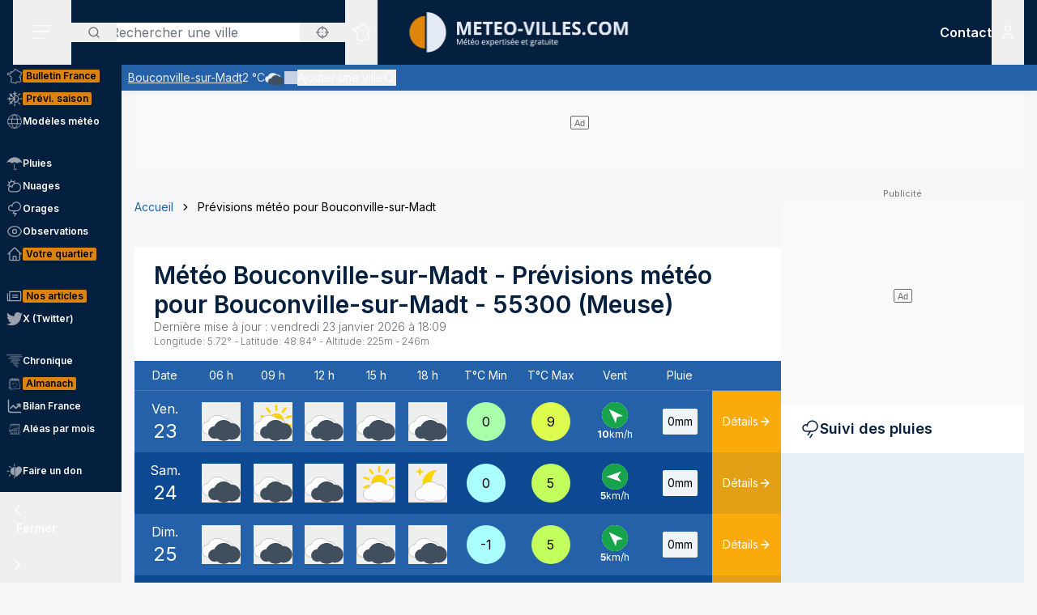

--- FILE ---
content_type: text/html; charset=utf-8
request_url: https://www.meteo-villes.com/previsions-meteo-bouconville-sur-madt-55300
body_size: 50914
content:
<!DOCTYPE html><html lang="fr" class="__className_f367f3"><head><meta charSet="utf-8"/><meta name="viewport" content="width=device-width, initial-scale=1"/><link rel="stylesheet" href="/_next/static/css/ac346e94638bbab9.css" data-precedence="next"/><link rel="stylesheet" href="/_next/static/css/7e7d96b1e6991756.css" data-precedence="next"/><link rel="stylesheet" href="/_next/static/css/a19c4f0033cf839e.css" data-precedence="next"/><link rel="preload" as="script" fetchPriority="low" href="/_next/static/chunks/webpack-4b055690bdeb03c0.js"/><script src="/_next/static/chunks/4bd1b696-7b086e633cc5f04a.js" async=""></script><script src="/_next/static/chunks/5964-041e0c0ef5870908.js" async=""></script><script src="/_next/static/chunks/main-app-0f8719c541b40f4c.js" async=""></script><script src="/_next/static/chunks/app/%5Blocale%5D/unaudited/error-9336b43154ae2349.js" async=""></script><script src="/_next/static/chunks/c16f53c3-b5d8bd5d3f0ba74d.js" async=""></script><script src="/_next/static/chunks/3063-7e620918306ad5ac.js" async=""></script><script src="/_next/static/chunks/368-c1af4253f1d15f20.js" async=""></script><script src="/_next/static/chunks/3875-0586c4943fdda28a.js" async=""></script><script src="/_next/static/chunks/207-57afe5320877c634.js" async=""></script><script src="/_next/static/chunks/4447-b734ab53fe046654.js" async=""></script><script src="/_next/static/chunks/2680-a18746b21de64e2b.js" async=""></script><script src="/_next/static/chunks/app/%5Blocale%5D/unaudited/%5Bsite%5D/(interior)/layout-9209e85781cca512.js" async=""></script><script src="/_next/static/chunks/8042-9df3f1d51a6092e8.js" async=""></script><script src="/_next/static/chunks/6194-042c615a0f0539d1.js" async=""></script><script src="/_next/static/chunks/1564-6b8b147464e0e4db.js" async=""></script><script src="/_next/static/chunks/8737-72c3957913ac03e4.js" async=""></script><script src="/_next/static/chunks/app/%5Blocale%5D/unaudited/%5Bsite%5D/(full-width)/previsions-meteo/%5BcitySlug%5D/page-7ebf28304e3b7ce2.js" async=""></script><script src="/_next/static/chunks/6555-d78306a3e017d53a.js" async=""></script><script src="/_next/static/chunks/1695-e52e243200d2b197.js" async=""></script><script src="/_next/static/chunks/app/%5Blocale%5D/layout-fed091d171bc7de7.js" async=""></script><script src="/_next/static/chunks/app/%5Blocale%5D/error-3674b263fcaa07af.js" async=""></script><script src="/_next/static/chunks/app/%5Blocale%5D/not-found-ba5bad7570dea5ce.js" async=""></script><script src="/_next/static/chunks/3262-2a784d098b789d56.js" async=""></script><script src="/_next/static/chunks/3371-c9cf42f5a4888eba.js" async=""></script><script src="/_next/static/chunks/app/%5Blocale%5D/unaudited/%5Bsite%5D/(full-width)/previsions-meteo/%5BcitySlug%5D/layout-7fd9a32ab445b014.js" async=""></script><script src="/_next/static/chunks/app/%5Blocale%5D/unaudited/%5Bsite%5D/(full-width)/previsions-meteo/%5BcitySlug%5D/error-3e1eb8d52c697ce3.js" async=""></script><script src="/_next/static/chunks/4079-78c8f06993763116.js" async=""></script><script src="/_next/static/chunks/9031-7fccf3cb47499908.js" async=""></script><script src="/_next/static/chunks/8917-436ee6ba1f9c5239.js" async=""></script><script src="/_next/static/chunks/163-638dd03ed93afbe3.js" async=""></script><script src="/_next/static/chunks/656-ff768c839b7942ea.js" async=""></script><script src="/_next/static/chunks/app/%5Blocale%5D/unaudited/%5Bsite%5D/layout-8d56704922b47e37.js" async=""></script><script src="/_next/static/chunks/app/%5Blocale%5D/unaudited/%5Bsite%5D/error-311cf19476d28172.js" async=""></script><meta name="next-size-adjust" content=""/><meta name="theme-color" content="#051F3E"/><meta name="sentry-trace" content="ec6518b4fddf8b7f0909b431e44e0621-886c1b0be5cfe5e3-0"/><meta name="baggage" content="sentry-environment=production,sentry-release=SNtmzbS7y0ajqjPmrWX8H,sentry-public_key=68d0c9233409470ce70831967f719751,sentry-trace_id=ec6518b4fddf8b7f0909b431e44e0621,sentry-sampled=false"/><script src="/_next/static/chunks/polyfills-42372ed130431b0a.js" noModule=""></script></head><body class="relative flex flex-col min-h-screen bg-background"><div hidden=""><!--$?--><template id="B:0"></template><!--/$--></div><div><script>
    if(typeof window !== 'undefined'){
     const body = document.querySelector("body")
      if (localStorage.getItem('sideBarClosed') === 'true' ) {
        body.classList.add("navbar-closed")
      }
    }</script><div aria-live="assertive" class="z-50 fixed inset-0 flex items-end px-4 py-6 pointer-events-none sm:p-6 sm:items-start"><div class="flex w-full flex-col items-center space-y-4 sm:items-end"></div></div><!--$!--><template data-dgst="BAILOUT_TO_CLIENT_SIDE_RENDERING"></template><!--/$--><div class=""><div class=""></div></div><div class=""><div class=""></div></div><div class=""><div class=""></div></div><header class="fixed w-full top-0 flex-initial print:hidden bg-white shadow-soft-down z-20 flex flex-col"><div class="relative flex gap-4 px-4 h-20 bg-primary border-b border-white/10 lg:border-b-0 text-white order-1 lg:order-first"><div class="order-last lg:order-first flex-initial"><div class="h-full" data-headlessui-state=""><button type="button" class="p-2 lg:py-2 lg:px-6 h-full" id="headlessui-disclosure-button-_R_2ambsnqivb_" aria-expanded="false" data-headlessui-state=""><svg xmlns="http://www.w3.org/2000/svg" viewBox="0 0 25 24" fill="none" class="h-6 w-6" aria-hidden="true"><line x1="1.75" y1="3.25" x2="22.25" y2="3.25" stroke="currentColor" stroke-width="1.5" stroke-linecap="round"></line><line x1="1.7374" y1="11.2376" x2="22.2346" y2="10.896" stroke="currentColor" stroke-width="1.5" stroke-linecap="round"></line><line x1="1.7374" y1="19.8375" x2="14.2357" y2="19.6292" stroke="currentColor" stroke-width="1.5" stroke-linecap="round"></line></svg><span class="sr-only">Menu secondaire</span></button></div></div><div class="flex flex-1 py-4"><div class="xl:absolute xl:left-1/2 xl:top-0 xl:h-full xl:-translate-x-1/2"><div class="relative w-[170px] min-[400px]:w-[190px] sm:w-[275px] h-full"><a href="/"><img alt="Logo Météo Villes, météo expertisée et gratuite" loading="lazy" decoding="async" data-nimg="fill" class="object-contain object-center" style="position:absolute;height:100%;width:100%;left:0;top:0;right:0;bottom:0;color:transparent" sizes="100vw" srcSet="/_next/image?url=%2Fimages%2Flogos%2F1%402x.png&amp;w=640&amp;q=75 640w, /_next/image?url=%2Fimages%2Flogos%2F1%402x.png&amp;w=750&amp;q=75 750w, /_next/image?url=%2Fimages%2Flogos%2F1%402x.png&amp;w=828&amp;q=75 828w, /_next/image?url=%2Fimages%2Flogos%2F1%402x.png&amp;w=1080&amp;q=75 1080w, /_next/image?url=%2Fimages%2Flogos%2F1%402x.png&amp;w=1200&amp;q=75 1200w, /_next/image?url=%2Fimages%2Flogos%2F1%402x.png&amp;w=1920&amp;q=75 1920w, /_next/image?url=%2Fimages%2Flogos%2F1%402x.png&amp;w=2048&amp;q=75 2048w, /_next/image?url=%2Fimages%2Flogos%2F1%402x.png&amp;w=3840&amp;q=75 3840w" src="/_next/image?url=%2Fimages%2Flogos%2F1%402x.png&amp;w=3840&amp;q=75"/></a></div></div></div><div class="xss:flex xss:items-center xss:justify-end hidden "><div class=""><a href="/soutien" class="relative inline-flex items-center py-1 px-1 md:px-2 border border-border/20 rounded uppercase bg-tertiary border-tertiary font-semibold text-primary text-xs"><span class="text-center">Faire<br/> un don</span></a></div></div><div class="lg:order-first flex-initial flex items-center justify-start gap-4"><div><div class="hidden lg:block relative"><div class="text-typography" data-headlessui-state=""><div class="hidden lg:block relative"><input placeholder="Rechercher une ville" class="pl-12 block w-full rounded bg-white border-transparent focus:border-primary focus:bg-white focus:ring-0 pr-14" id="headlessui-combobox-input-_R_4rb2mbsnqivb_" role="combobox" type="text" aria-expanded="false" aria-autocomplete="list" data-headlessui-state=""/></div><div class="hidden md:absolute mt-1 max-h-60 w-full z-50 overflow-auto rounded
         bg-white py-2 text-base shadow-lg ring-1 ring-black ring-opacity-5
         focus:outline-none sm:text-sm" aria-labelledby="" role="listbox" id="headlessui-combobox-options-_R_1bb2mbsnqivb_" style="--input-width:0px;--button-width:0px" data-headlessui-state=""><div class="cursor-pointer px-4 py-2 flex gap-4 items-center text-gray-900" id="headlessui-combobox-option-_R_dbb2mbsnqivb_" role="option" tabindex="-1" aria-selected="false" data-headlessui-state=""><svg fill="currentColor" viewBox="0 0 512 512" xmlns="http://www.w3.org/2000/svg" class="h-4 w-4" aria-hidden="true"><g><path d="M463.515,236.436c-4.627-49.732-26.735-94.499-60.104-127.839c-33.341-33.369-78.115-55.484-127.846-60.112V0   h-39.129v48.485c-49.717,4.627-94.491,26.742-127.831,60.112c-33.37,33.34-55.477,78.108-60.12,127.839H0v39.129h48.484   c4.643,49.732,26.75,94.498,60.12,127.838c33.34,33.362,78.114,55.477,127.831,60.112V512h39.129v-48.484   c49.731-4.636,94.505-26.75,127.846-60.112c33.369-33.34,55.477-78.107,60.104-127.838H512v-39.129H463.515z M422.953,275.565   c-4.47,38.62-21.964,73.172-48.069,99.312c-26.148,26.112-60.692,43.592-99.32,48.07v-69.339h-39.129v69.332   c-38.613-4.47-73.172-21.95-99.305-48.062c-26.119-26.14-43.599-60.692-48.069-99.312h69.332v-39.129H89.061   c4.47-38.621,21.95-73.172,48.069-99.313c26.134-26.112,60.692-43.599,99.305-48.069v69.339h39.129V89.054   c38.627,4.47,73.171,21.957,99.32,48.069c26.105,26.141,43.599,60.692,48.069,99.313h-69.346v39.129H422.953z"></path><path d="M256.007,233.993C243.843,233.993,234,243.85,234,256c0,12.15,9.843,22.007,22.008,22.007   c12.15,0,22.007-9.858,22.007-22.007C278.014,243.85,268.157,233.993,256.007,233.993z"></path></g></svg> <!-- -->Utiliser ma position</div></div><button type="button" class="absolute left-0 flex items-center px-5 text-typography-secondary inset-y-0 py-2.5"><svg xmlns="http://www.w3.org/2000/svg" viewBox="0 0 24 24" fill="none" class="h-4 w-4" aria-hidden="true"><path d="M11 19C15.4183 19 19 15.4183 19 11C19 6.58172 15.4183 3 11 3C6.58172 3 3 6.58172 3 11C3 15.4183 6.58172 19 11 19Z" stroke="currentColor" stroke-width="2" stroke-linecap="round" stroke-linejoin="round"></path><path d="M20.9999 21L16.6499 16.65" stroke="currentColor" stroke-width="2" stroke-linecap="round" stroke-linejoin="round"></path></svg><span class="sr-only">Rechercher</span></button><button type="button" class="absolute right-0 flex items-center px-5 text-typography-secondary inset-y-0 py-2.5"><svg fill="currentColor" viewBox="0 0 512 512" xmlns="http://www.w3.org/2000/svg" class="h-4 w-4" aria-hidden="true"><g><path d="M463.515,236.436c-4.627-49.732-26.735-94.499-60.104-127.839c-33.341-33.369-78.115-55.484-127.846-60.112V0   h-39.129v48.485c-49.717,4.627-94.491,26.742-127.831,60.112c-33.37,33.34-55.477,78.108-60.12,127.839H0v39.129h48.484   c4.643,49.732,26.75,94.498,60.12,127.838c33.34,33.362,78.114,55.477,127.831,60.112V512h39.129v-48.484   c49.731-4.636,94.505-26.75,127.846-60.112c33.369-33.34,55.477-78.107,60.104-127.838H512v-39.129H463.515z M422.953,275.565   c-4.47,38.62-21.964,73.172-48.069,99.312c-26.148,26.112-60.692,43.592-99.32,48.07v-69.339h-39.129v69.332   c-38.613-4.47-73.172-21.95-99.305-48.062c-26.119-26.14-43.599-60.692-48.069-99.312h69.332v-39.129H89.061   c4.47-38.621,21.95-73.172,48.069-99.313c26.134-26.112,60.692-43.599,99.305-48.069v69.339h39.129V89.054   c38.627,4.47,73.171,21.957,99.32,48.069c26.105,26.141,43.599,60.692,48.069,99.313h-69.346v39.129H422.953z"></path><path d="M256.007,233.993C243.843,233.993,234,243.85,234,256c0,12.15,9.843,22.007,22.008,22.007   c12.15,0,22.007-9.858,22.007-22.007C278.014,243.85,268.157,233.993,256.007,233.993z"></path></g></svg></button></div></div><div class="text-typography lg:hidden" data-headlessui-state=""><div class="block"><button type="button" class="text-typography-inverse p-2" aria-expanded="false" data-headlessui-state=""><!--$--><svg xmlns="http://www.w3.org/2000/svg" viewBox="0 0 24 24" fill="none" class="h-6 w-6" aria-hidden="true"><path d="M11 19C15.4183 19 19 15.4183 19 11C19 6.58172 15.4183 3 11 3C6.58172 3 3 6.58172 3 11C3 15.4183 6.58172 19 11 19Z" stroke="currentColor" stroke-width="2" stroke-linecap="round" stroke-linejoin="round"></path><path d="M20.9999 21L16.6499 16.65" stroke="currentColor" stroke-width="2" stroke-linecap="round" stroke-linejoin="round"></path></svg><!--/$--><span class="sr-only">Rechercher</span></button></div></div><span hidden="" style="position:fixed;top:1px;left:1px;width:1px;height:0;padding:0;margin:-1px;overflow:hidden;clip:rect(0, 0, 0, 0);white-space:nowrap;border-width:0;display:none"></span></div><div class="hidden lg:block h-full"><div class="relative h-full" data-headlessui-state=""><button class="flex items-center justify-center h-full" type="button" aria-expanded="false" data-headlessui-state=""><span class="block rounded-full p-2 transition-colors bg-transparent text-white"><svg xmlns="http://www.w3.org/2000/svg" viewBox="0 0 24 24" fill="none" class="h-6 w-6" aria-hidden="true"><mask id="france-icon-mask" maskUnits="userSpaceOnUse" x="0.199951" y="0.200012" width="24" height="24" fill="currentColor"><rect fill="currentColor" x="0.199951" y="0.200012" width="24" height="24"></rect><path fill-rule="evenodd" clip-rule="evenodd" d="M14.4681 21.8737C14.5967 22.0891 14.608 22.1077 14.697 22.2567L14.7843 22.4027C14.8655 22.5387 14.7898 22.7149 14.6358 22.7478L13.2124 23.0521C13.1471 23.0662 13.0791 23.0506 13.026 23.0096L12.3236 22.4665L10.5993 21.8375L10.5112 22.0334C10.4706 22.1236 10.3775 22.1776 10.2799 22.1675L8.561 21.9901C8.53509 21.9875 8.50964 21.9803 8.48616 21.969L7.02423 21.2675L6.11363 20.5588C5.98999 20.4618 5.99757 20.2707 6.12832 20.1838L6.63209 19.8489L7.12329 15.5644L6.63876 14.4895C6.56983 14.3367 6.68058 14.1631 6.84694 14.1631H7.12905V13.7906L6.3959 13.4239C6.36924 13.4106 6.34545 13.392 6.3259 13.3696L5.50335 12.4264C5.46668 12.3842 5.44637 12.33 5.44637 12.2737V11.7182L5.26971 11.3681H5.03638C4.91017 11.3681 4.80775 11.2646 4.80775 11.1372V10.8042L2.60096 10.0987L2.07765 10.2911C1.97098 10.3302 1.85205 10.2845 1.79811 10.1837L1.59205 9.79768L1.25342 9.38967C1.151 9.26621 1.20206 9.07743 1.35251 9.02373L1.76734 8.87549L1.6128 8.71363H1.42871C1.3025 8.71363 1.20008 8.61022 1.20008 8.48263V7.98572C1.20008 7.88445 1.26538 7.7951 1.36129 7.76512L2.34733 7.45747C2.36915 7.45074 2.39187 7.44722 2.41475 7.44722H3.15885L3.80958 7.13345C3.87821 7.10025 3.95882 7.10392 4.02442 7.14309L4.58804 7.47934C4.60985 7.49235 4.62925 7.50887 4.64576 7.5283L4.83697 7.75487H5.35288L5.87666 7.47414C5.93317 7.44385 5.99969 7.4388 6.05999 7.46037L6.35892 7.567L6.29695 7.45272C6.27847 7.41876 6.26877 7.38052 6.26877 7.34181V6.39072L6.05499 6.00857C6.04272 5.98669 6.03408 5.96313 6.02953 5.9385L5.88469 5.17849C5.85287 5.01143 6.00484 4.86824 6.16771 4.91169L6.87662 5.10108H7.12238C7.23449 5.10108 7.32995 5.18308 7.34798 5.29491L7.41419 5.70613L8.57279 5.98548L9.2243 5.75937L9.074 5.42801C9.02612 5.32245 9.0634 5.19746 9.16097 5.13596L10.1822 4.49328L11.2988 3.99121L11.6321 2.19794C11.645 2.12818 11.6891 2.06836 11.7514 2.03562L13.295 1.22619C13.4328 1.15382 13.6006 1.23858 13.6259 1.39355L13.748 2.14024L14.0251 2.23157H14.4439C14.5512 2.23157 14.644 2.307 14.6671 2.41286L14.7724 2.89673H15.1504C15.1871 2.89673 15.2233 2.9056 15.256 2.92273L16.1769 3.40676C16.2352 3.43751 16.2778 3.49212 16.2934 3.55668L16.4272 4.10866H16.6784L17.1764 3.70907C17.3263 3.58882 17.5473 3.69652 17.5473 3.88974V4.59211L18.307 5.34295L19.0099 5.34356L19.8705 5.41669C19.9409 5.42266 20.0047 5.46121 20.0432 5.52118L20.4312 6.12653L21.455 6.36901L22.8957 6.81771C23.0483 6.86529 23.1069 7.05224 23.0091 7.17967L22.3154 8.08381L21.8505 10.4889C21.8406 10.5401 21.8136 10.5866 21.7741 10.6204L21.2968 11.0301C21.2367 11.0815 21.1547 11.0982 21.0796 11.0742L20.8917 11.014L20.848 11.4425C20.8409 11.5118 20.8032 11.5743 20.7455 11.6122L20.0799 12.0502V12.4919C20.0799 12.5532 20.0558 12.6119 20.0128 12.6552L19.564 13.107V13.2266L19.6649 13.0833C19.7078 13.0224 19.7772 12.9861 19.8513 12.9861H20.2894C20.387 12.9861 20.4738 13.0487 20.5056 13.1419L20.7508 13.8609L21.0681 14.2462C21.1353 14.3279 21.1388 14.4453 21.0764 14.5308L20.8064 14.9006L21.1782 15.88C21.2181 15.9852 21.177 16.1042 21.0808 16.1614L20.5181 16.4968V16.754L20.9974 17.0048C21.0939 17.0553 21.142 17.1675 21.1121 17.2732L20.8862 18.0727L21.4567 18.4556H21.9304C22.1124 18.4556 22.2215 18.6598 22.1214 18.8134L21.5786 19.6455L20.4575 20.8782C20.4388 20.8987 20.4166 20.9156 20.3919 20.9281L19.2933 21.4845C19.2301 21.5165 19.1558 21.5173 19.0921 21.4865L17.4639 20.7005L16.8388 20.9379C16.7619 20.967 16.6756 20.9524 16.6124 20.8995L15.8706 20.2792L14.4682 21.3904L14.4681 21.8737ZM14.0437 22.0571C14.0222 22.0211 14.0109 21.9798 14.0109 21.9379V21.2781C14.0109 21.2072 14.043 21.1402 14.0983 21.0965L15.7332 19.8009C15.8179 19.7339 15.9375 19.7354 16.0204 19.8047L16.8018 20.4584L17.394 20.2335C17.4523 20.2115 17.517 20.2142 17.573 20.2413L19.1882 21.021L20.1495 20.5342L21.2069 19.3759L21.506 18.9172H21.3877C21.3425 18.9172 21.2986 18.9037 21.261 18.8787L20.4939 18.3637C20.411 18.308 20.3733 18.2048 20.4006 18.1081L20.621 17.3279L20.1842 17.0993C20.1083 17.0595 20.0607 16.9806 20.0607 16.8943V16.3648C20.0607 16.2831 20.1035 16.2076 20.1732 16.1661L20.6819 15.8629L20.3347 14.9478C20.3068 14.8743 20.3178 14.7916 20.3641 14.7282L20.6019 14.4024L20.3724 14.1236C20.3547 14.1021 20.341 14.0776 20.3319 14.0511L20.1262 13.4478H19.9694L19.7351 13.7808C19.7116 13.8142 19.68 13.8405 19.6432 13.8574L19.0853 14.1132C18.871 14.2114 18.6673 13.9581 18.8064 13.7666L19.1066 13.3526V13.0111C19.1066 12.9498 19.1309 12.8911 19.1739 12.8478L19.6225 12.3959V11.9251C19.6225 11.8471 19.6616 11.7743 19.7263 11.7317L20.4042 11.2855L20.4654 10.6844C20.4803 10.5387 20.6239 10.4436 20.7621 10.4879L21.0971 10.5953L21.4169 10.3209L21.8769 7.94138C21.8837 7.90604 21.8987 7.87269 21.9205 7.84423L22.4452 7.16039L21.3355 6.81419L20.2372 6.55458C20.1797 6.54112 20.1295 6.50547 20.0974 6.45529L19.7201 5.86705L18.9907 5.80433H18.2135C18.1538 5.80433 18.0964 5.78077 18.0536 5.73855L17.1587 4.85384C17.1147 4.81054 17.09 4.75103 17.09 4.68892V4.36796L16.9003 4.52003C16.8599 4.55246 16.8099 4.5702 16.7582 4.5702H16.2478C16.1425 4.5702 16.0507 4.49754 16.0257 4.39427L15.8738 3.76797L15.0945 3.35827H14.5886C14.4811 3.35827 14.3883 3.28285 14.3652 3.17699L14.2599 2.69312H13.9889C13.9648 2.69312 13.9408 2.6893 13.918 2.68165L13.4742 2.5357C13.393 2.50893 13.3333 2.43886 13.3195 2.3538L13.226 1.7824L12.0609 2.39344L11.7261 4.1956C11.7121 4.27025 11.6627 4.33328 11.5939 4.36403L10.4103 4.89353L9.57352 5.42024L9.74503 5.79872C9.8014 5.92279 9.73928 6.06889 9.61155 6.11325L8.65855 6.44385C8.61749 6.45808 8.57325 6.46022 8.53113 6.45012L7.15993 6.11937C7.07024 6.0978 7.00221 6.02391 6.98736 5.93197L6.92781 5.56266H6.84691C6.83373 5.56266 6.68555 5.5258 6.40252 5.45191L6.47146 5.81417L6.69646 6.21638C6.71585 6.25096 6.726 6.29012 6.726 6.32989V7.28251L7.04736 7.87471C7.14812 8.06058 6.96858 8.27383 6.7707 8.20332L6.00237 7.92947L5.51706 8.18955C5.48403 8.20729 5.44722 8.21647 5.40979 8.21647H4.73148C4.66452 8.21647 4.60088 8.18679 4.55755 8.13539L4.3224 7.85711L3.89664 7.60301L3.30921 7.88633C3.2783 7.90117 3.24466 7.90882 3.21057 7.90882H2.44922L1.65726 8.15589V8.25166C1.77196 8.25166 1.83135 8.2772 1.87453 8.32233L2.34316 8.81325C2.45846 8.93426 2.41149 9.13513 2.25468 9.19112L1.81545 9.34793L1.95742 9.51896L2.10681 9.78883L2.51757 9.63783C2.56484 9.62054 2.61666 9.61932 2.66469 9.63477L5.10525 10.4148C5.2004 10.4453 5.26494 10.5343 5.26494 10.635V10.9062H5.40979C5.49585 10.9062 5.57448 10.9549 5.61357 11.0323L5.87872 11.5579C5.89508 11.5904 5.90357 11.6263 5.90357 11.6627V12.1865L6.63916 13.0302L7.45916 13.4403C7.53704 13.4793 7.58643 13.5594 7.58643 13.6472V14.3938C7.58643 14.5212 7.48401 14.6246 7.3578 14.6246H7.20219L7.56582 15.4313C7.5831 15.4696 7.58961 15.5118 7.58491 15.5536L7.07401 20.0092C7.06613 20.0771 7.02901 20.1379 6.9725 20.1755L6.64614 20.3924L7.24296 20.8615L8.6467 21.5349L10.1627 21.6914L10.2702 21.4526C10.3194 21.3431 10.4439 21.2902 10.5561 21.331L12.5122 22.0445C12.5344 22.0526 12.555 22.064 12.5736 22.0783L13.2206 22.5786C13.8358 22.447 14.0771 22.3955 14.2267 22.3635C14.1852 22.294 14.1493 22.2341 14.0437 22.0572L14.0437 22.0571Z"></path></mask><path fill-rule="evenodd" clip-rule="evenodd" d="M14.4681 21.8737C14.5967 22.0891 14.608 22.1077 14.697 22.2567L14.7843 22.4027C14.8655 22.5387 14.7898 22.7149 14.6358 22.7478L13.2124 23.0521C13.1471 23.0662 13.0791 23.0506 13.026 23.0096L12.3236 22.4665L10.5993 21.8375L10.5112 22.0334C10.4706 22.1236 10.3775 22.1776 10.2799 22.1675L8.561 21.9901C8.53509 21.9875 8.50964 21.9803 8.48616 21.969L7.02423 21.2675L6.11363 20.5588C5.98999 20.4618 5.99757 20.2707 6.12832 20.1838L6.63209 19.8489L7.12329 15.5644L6.63876 14.4895C6.56983 14.3367 6.68058 14.1631 6.84694 14.1631H7.12905V13.7906L6.3959 13.4239C6.36924 13.4106 6.34545 13.392 6.3259 13.3696L5.50335 12.4264C5.46668 12.3842 5.44637 12.33 5.44637 12.2737V11.7182L5.26971 11.3681H5.03638C4.91017 11.3681 4.80775 11.2646 4.80775 11.1372V10.8042L2.60096 10.0987L2.07765 10.2911C1.97098 10.3302 1.85205 10.2845 1.79811 10.1837L1.59205 9.79768L1.25342 9.38967C1.151 9.26621 1.20206 9.07743 1.35251 9.02373L1.76734 8.87549L1.6128 8.71363H1.42871C1.3025 8.71363 1.20008 8.61022 1.20008 8.48263V7.98572C1.20008 7.88445 1.26538 7.7951 1.36129 7.76512L2.34733 7.45747C2.36915 7.45074 2.39187 7.44722 2.41475 7.44722H3.15885L3.80958 7.13345C3.87821 7.10025 3.95882 7.10392 4.02442 7.14309L4.58804 7.47934C4.60985 7.49235 4.62925 7.50887 4.64576 7.5283L4.83697 7.75487H5.35288L5.87666 7.47414C5.93317 7.44385 5.99969 7.4388 6.05999 7.46037L6.35892 7.567L6.29695 7.45272C6.27847 7.41876 6.26877 7.38052 6.26877 7.34181V6.39072L6.05499 6.00857C6.04272 5.98669 6.03408 5.96313 6.02953 5.9385L5.88469 5.17849C5.85287 5.01143 6.00484 4.86824 6.16771 4.91169L6.87662 5.10108H7.12238C7.23449 5.10108 7.32995 5.18308 7.34798 5.29491L7.41419 5.70613L8.57279 5.98548L9.2243 5.75937L9.074 5.42801C9.02612 5.32245 9.0634 5.19746 9.16097 5.13596L10.1822 4.49328L11.2988 3.99121L11.6321 2.19794C11.645 2.12818 11.6891 2.06836 11.7514 2.03562L13.295 1.22619C13.4328 1.15382 13.6006 1.23858 13.6259 1.39355L13.748 2.14024L14.0251 2.23157H14.4439C14.5512 2.23157 14.644 2.307 14.6671 2.41286L14.7724 2.89673H15.1504C15.1871 2.89673 15.2233 2.9056 15.256 2.92273L16.1769 3.40676C16.2352 3.43751 16.2778 3.49212 16.2934 3.55668L16.4272 4.10866H16.6784L17.1764 3.70907C17.3263 3.58882 17.5473 3.69652 17.5473 3.88974V4.59211L18.307 5.34295L19.0099 5.34356L19.8705 5.41669C19.9409 5.42266 20.0047 5.46121 20.0432 5.52118L20.4312 6.12653L21.455 6.36901L22.8957 6.81771C23.0483 6.86529 23.1069 7.05224 23.0091 7.17967L22.3154 8.08381L21.8505 10.4889C21.8406 10.5401 21.8136 10.5866 21.7741 10.6204L21.2968 11.0301C21.2367 11.0815 21.1547 11.0982 21.0796 11.0742L20.8917 11.014L20.848 11.4425C20.8409 11.5118 20.8032 11.5743 20.7455 11.6122L20.0799 12.0502V12.4919C20.0799 12.5532 20.0558 12.6119 20.0128 12.6552L19.564 13.107V13.2266L19.6649 13.0833C19.7078 13.0224 19.7772 12.9861 19.8513 12.9861H20.2894C20.387 12.9861 20.4738 13.0487 20.5056 13.1419L20.7508 13.8609L21.0681 14.2462C21.1353 14.3279 21.1388 14.4453 21.0764 14.5308L20.8064 14.9006L21.1782 15.88C21.2181 15.9852 21.177 16.1042 21.0808 16.1614L20.5181 16.4968V16.754L20.9974 17.0048C21.0939 17.0553 21.142 17.1675 21.1121 17.2732L20.8862 18.0727L21.4567 18.4556H21.9304C22.1124 18.4556 22.2215 18.6598 22.1214 18.8134L21.5786 19.6455L20.4575 20.8782C20.4388 20.8987 20.4166 20.9156 20.3919 20.9281L19.2933 21.4845C19.2301 21.5165 19.1558 21.5173 19.0921 21.4865L17.4639 20.7005L16.8388 20.9379C16.7619 20.967 16.6756 20.9524 16.6124 20.8995L15.8706 20.2792L14.4682 21.3904L14.4681 21.8737ZM14.0437 22.0571C14.0222 22.0211 14.0109 21.9798 14.0109 21.9379V21.2781C14.0109 21.2072 14.043 21.1402 14.0983 21.0965L15.7332 19.8009C15.8179 19.7339 15.9375 19.7354 16.0204 19.8047L16.8018 20.4584L17.394 20.2335C17.4523 20.2115 17.517 20.2142 17.573 20.2413L19.1882 21.021L20.1495 20.5342L21.2069 19.3759L21.506 18.9172H21.3877C21.3425 18.9172 21.2986 18.9037 21.261 18.8787L20.4939 18.3637C20.411 18.308 20.3733 18.2048 20.4006 18.1081L20.621 17.3279L20.1842 17.0993C20.1083 17.0595 20.0607 16.9806 20.0607 16.8943V16.3648C20.0607 16.2831 20.1035 16.2076 20.1732 16.1661L20.6819 15.8629L20.3347 14.9478C20.3068 14.8743 20.3178 14.7916 20.3641 14.7282L20.6019 14.4024L20.3724 14.1236C20.3547 14.1021 20.341 14.0776 20.3319 14.0511L20.1262 13.4478H19.9694L19.7351 13.7808C19.7116 13.8142 19.68 13.8405 19.6432 13.8574L19.0853 14.1132C18.871 14.2114 18.6673 13.9581 18.8064 13.7666L19.1066 13.3526V13.0111C19.1066 12.9498 19.1309 12.8911 19.1739 12.8478L19.6225 12.3959V11.9251C19.6225 11.8471 19.6616 11.7743 19.7263 11.7317L20.4042 11.2855L20.4654 10.6844C20.4803 10.5387 20.6239 10.4436 20.7621 10.4879L21.0971 10.5953L21.4169 10.3209L21.8769 7.94138C21.8837 7.90604 21.8987 7.87269 21.9205 7.84423L22.4452 7.16039L21.3355 6.81419L20.2372 6.55458C20.1797 6.54112 20.1295 6.50547 20.0974 6.45529L19.7201 5.86705L18.9907 5.80433H18.2135C18.1538 5.80433 18.0964 5.78077 18.0536 5.73855L17.1587 4.85384C17.1147 4.81054 17.09 4.75103 17.09 4.68892V4.36796L16.9003 4.52003C16.8599 4.55246 16.8099 4.5702 16.7582 4.5702H16.2478C16.1425 4.5702 16.0507 4.49754 16.0257 4.39427L15.8738 3.76797L15.0945 3.35827H14.5886C14.4811 3.35827 14.3883 3.28285 14.3652 3.17699L14.2599 2.69312H13.9889C13.9648 2.69312 13.9408 2.6893 13.918 2.68165L13.4742 2.5357C13.393 2.50893 13.3333 2.43886 13.3195 2.3538L13.226 1.7824L12.0609 2.39344L11.7261 4.1956C11.7121 4.27025 11.6627 4.33328 11.5939 4.36403L10.4103 4.89353L9.57352 5.42024L9.74503 5.79872C9.8014 5.92279 9.73928 6.06889 9.61155 6.11325L8.65855 6.44385C8.61749 6.45808 8.57325 6.46022 8.53113 6.45012L7.15993 6.11937C7.07024 6.0978 7.00221 6.02391 6.98736 5.93197L6.92781 5.56266H6.84691C6.83373 5.56266 6.68555 5.5258 6.40252 5.45191L6.47146 5.81417L6.69646 6.21638C6.71585 6.25096 6.726 6.29012 6.726 6.32989V7.28251L7.04736 7.87471C7.14812 8.06058 6.96858 8.27383 6.7707 8.20332L6.00237 7.92947L5.51706 8.18955C5.48403 8.20729 5.44722 8.21647 5.40979 8.21647H4.73148C4.66452 8.21647 4.60088 8.18679 4.55755 8.13539L4.3224 7.85711L3.89664 7.60301L3.30921 7.88633C3.2783 7.90117 3.24466 7.90882 3.21057 7.90882H2.44922L1.65726 8.15589V8.25166C1.77196 8.25166 1.83135 8.2772 1.87453 8.32233L2.34316 8.81325C2.45846 8.93426 2.41149 9.13513 2.25468 9.19112L1.81545 9.34793L1.95742 9.51896L2.10681 9.78883L2.51757 9.63783C2.56484 9.62054 2.61666 9.61932 2.66469 9.63477L5.10525 10.4148C5.2004 10.4453 5.26494 10.5343 5.26494 10.635V10.9062H5.40979C5.49585 10.9062 5.57448 10.9549 5.61357 11.0323L5.87872 11.5579C5.89508 11.5904 5.90357 11.6263 5.90357 11.6627V12.1865L6.63916 13.0302L7.45916 13.4403C7.53704 13.4793 7.58643 13.5594 7.58643 13.6472V14.3938C7.58643 14.5212 7.48401 14.6246 7.3578 14.6246H7.20219L7.56582 15.4313C7.5831 15.4696 7.58961 15.5118 7.58491 15.5536L7.07401 20.0092C7.06613 20.0771 7.02901 20.1379 6.9725 20.1755L6.64614 20.3924L7.24296 20.8615L8.6467 21.5349L10.1627 21.6914L10.2702 21.4526C10.3194 21.3431 10.4439 21.2902 10.5561 21.331L12.5122 22.0445C12.5344 22.0526 12.555 22.064 12.5736 22.0783L13.2206 22.5786C13.8358 22.447 14.0771 22.3955 14.2267 22.3635C14.1852 22.294 14.1493 22.2341 14.0437 22.0572L14.0437 22.0571Z" fill="currentColor"></path><path fill-rule="evenodd" clip-rule="evenodd" d="M14.4681 21.8737C14.5967 22.0891 14.608 22.1077 14.697 22.2567L14.7843 22.4027C14.8655 22.5387 14.7898 22.7149 14.6358 22.7478L13.2124 23.0521C13.1471 23.0662 13.0791 23.0506 13.026 23.0096L12.3236 22.4665L10.5993 21.8375L10.5112 22.0334C10.4706 22.1236 10.3775 22.1776 10.2799 22.1675L8.561 21.9901C8.53509 21.9875 8.50964 21.9803 8.48616 21.969L7.02423 21.2675L6.11363 20.5588C5.98999 20.4618 5.99757 20.2707 6.12832 20.1838L6.63209 19.8489L7.12329 15.5644L6.63876 14.4895C6.56983 14.3367 6.68058 14.1631 6.84694 14.1631H7.12905V13.7906L6.3959 13.4239C6.36924 13.4106 6.34545 13.392 6.3259 13.3696L5.50335 12.4264C5.46668 12.3842 5.44637 12.33 5.44637 12.2737V11.7182L5.26971 11.3681H5.03638C4.91017 11.3681 4.80775 11.2646 4.80775 11.1372V10.8042L2.60096 10.0987L2.07765 10.2911C1.97098 10.3302 1.85205 10.2845 1.79811 10.1837L1.59205 9.79768L1.25342 9.38967C1.151 9.26621 1.20206 9.07743 1.35251 9.02373L1.76734 8.87549L1.6128 8.71363H1.42871C1.3025 8.71363 1.20008 8.61022 1.20008 8.48263V7.98572C1.20008 7.88445 1.26538 7.7951 1.36129 7.76512L2.34733 7.45747C2.36915 7.45074 2.39187 7.44722 2.41475 7.44722H3.15885L3.80958 7.13345C3.87821 7.10025 3.95882 7.10392 4.02442 7.14309L4.58804 7.47934C4.60985 7.49235 4.62925 7.50887 4.64576 7.5283L4.83697 7.75487H5.35288L5.87666 7.47414C5.93317 7.44385 5.99969 7.4388 6.05999 7.46037L6.35892 7.567L6.29695 7.45272C6.27847 7.41876 6.26877 7.38052 6.26877 7.34181V6.39072L6.05499 6.00857C6.04272 5.98669 6.03408 5.96313 6.02953 5.9385L5.88469 5.17849C5.85287 5.01143 6.00484 4.86824 6.16771 4.91169L6.87662 5.10108H7.12238C7.23449 5.10108 7.32995 5.18308 7.34798 5.29491L7.41419 5.70613L8.57279 5.98548L9.2243 5.75937L9.074 5.42801C9.02612 5.32245 9.0634 5.19746 9.16097 5.13596L10.1822 4.49328L11.2988 3.99121L11.6321 2.19794C11.645 2.12818 11.6891 2.06836 11.7514 2.03562L13.295 1.22619C13.4328 1.15382 13.6006 1.23858 13.6259 1.39355L13.748 2.14024L14.0251 2.23157H14.4439C14.5512 2.23157 14.644 2.307 14.6671 2.41286L14.7724 2.89673H15.1504C15.1871 2.89673 15.2233 2.9056 15.256 2.92273L16.1769 3.40676C16.2352 3.43751 16.2778 3.49212 16.2934 3.55668L16.4272 4.10866H16.6784L17.1764 3.70907C17.3263 3.58882 17.5473 3.69652 17.5473 3.88974V4.59211L18.307 5.34295L19.0099 5.34356L19.8705 5.41669C19.9409 5.42266 20.0047 5.46121 20.0432 5.52118L20.4312 6.12653L21.455 6.36901L22.8957 6.81771C23.0483 6.86529 23.1069 7.05224 23.0091 7.17967L22.3154 8.08381L21.8505 10.4889C21.8406 10.5401 21.8136 10.5866 21.7741 10.6204L21.2968 11.0301C21.2367 11.0815 21.1547 11.0982 21.0796 11.0742L20.8917 11.014L20.848 11.4425C20.8409 11.5118 20.8032 11.5743 20.7455 11.6122L20.0799 12.0502V12.4919C20.0799 12.5532 20.0558 12.6119 20.0128 12.6552L19.564 13.107V13.2266L19.6649 13.0833C19.7078 13.0224 19.7772 12.9861 19.8513 12.9861H20.2894C20.387 12.9861 20.4738 13.0487 20.5056 13.1419L20.7508 13.8609L21.0681 14.2462C21.1353 14.3279 21.1388 14.4453 21.0764 14.5308L20.8064 14.9006L21.1782 15.88C21.2181 15.9852 21.177 16.1042 21.0808 16.1614L20.5181 16.4968V16.754L20.9974 17.0048C21.0939 17.0553 21.142 17.1675 21.1121 17.2732L20.8862 18.0727L21.4567 18.4556H21.9304C22.1124 18.4556 22.2215 18.6598 22.1214 18.8134L21.5786 19.6455L20.4575 20.8782C20.4388 20.8987 20.4166 20.9156 20.3919 20.9281L19.2933 21.4845C19.2301 21.5165 19.1558 21.5173 19.0921 21.4865L17.4639 20.7005L16.8388 20.9379C16.7619 20.967 16.6756 20.9524 16.6124 20.8995L15.8706 20.2792L14.4682 21.3904L14.4681 21.8737ZM14.0437 22.0571C14.0222 22.0211 14.0109 21.9798 14.0109 21.9379V21.2781C14.0109 21.2072 14.043 21.1402 14.0983 21.0965L15.7332 19.8009C15.8179 19.7339 15.9375 19.7354 16.0204 19.8047L16.8018 20.4584L17.394 20.2335C17.4523 20.2115 17.517 20.2142 17.573 20.2413L19.1882 21.021L20.1495 20.5342L21.2069 19.3759L21.506 18.9172H21.3877C21.3425 18.9172 21.2986 18.9037 21.261 18.8787L20.4939 18.3637C20.411 18.308 20.3733 18.2048 20.4006 18.1081L20.621 17.3279L20.1842 17.0993C20.1083 17.0595 20.0607 16.9806 20.0607 16.8943V16.3648C20.0607 16.2831 20.1035 16.2076 20.1732 16.1661L20.6819 15.8629L20.3347 14.9478C20.3068 14.8743 20.3178 14.7916 20.3641 14.7282L20.6019 14.4024L20.3724 14.1236C20.3547 14.1021 20.341 14.0776 20.3319 14.0511L20.1262 13.4478H19.9694L19.7351 13.7808C19.7116 13.8142 19.68 13.8405 19.6432 13.8574L19.0853 14.1132C18.871 14.2114 18.6673 13.9581 18.8064 13.7666L19.1066 13.3526V13.0111C19.1066 12.9498 19.1309 12.8911 19.1739 12.8478L19.6225 12.3959V11.9251C19.6225 11.8471 19.6616 11.7743 19.7263 11.7317L20.4042 11.2855L20.4654 10.6844C20.4803 10.5387 20.6239 10.4436 20.7621 10.4879L21.0971 10.5953L21.4169 10.3209L21.8769 7.94138C21.8837 7.90604 21.8987 7.87269 21.9205 7.84423L22.4452 7.16039L21.3355 6.81419L20.2372 6.55458C20.1797 6.54112 20.1295 6.50547 20.0974 6.45529L19.7201 5.86705L18.9907 5.80433H18.2135C18.1538 5.80433 18.0964 5.78077 18.0536 5.73855L17.1587 4.85384C17.1147 4.81054 17.09 4.75103 17.09 4.68892V4.36796L16.9003 4.52003C16.8599 4.55246 16.8099 4.5702 16.7582 4.5702H16.2478C16.1425 4.5702 16.0507 4.49754 16.0257 4.39427L15.8738 3.76797L15.0945 3.35827H14.5886C14.4811 3.35827 14.3883 3.28285 14.3652 3.17699L14.2599 2.69312H13.9889C13.9648 2.69312 13.9408 2.6893 13.918 2.68165L13.4742 2.5357C13.393 2.50893 13.3333 2.43886 13.3195 2.3538L13.226 1.7824L12.0609 2.39344L11.7261 4.1956C11.7121 4.27025 11.6627 4.33328 11.5939 4.36403L10.4103 4.89353L9.57352 5.42024L9.74503 5.79872C9.8014 5.92279 9.73928 6.06889 9.61155 6.11325L8.65855 6.44385C8.61749 6.45808 8.57325 6.46022 8.53113 6.45012L7.15993 6.11937C7.07024 6.0978 7.00221 6.02391 6.98736 5.93197L6.92781 5.56266H6.84691C6.83373 5.56266 6.68555 5.5258 6.40252 5.45191L6.47146 5.81417L6.69646 6.21638C6.71585 6.25096 6.726 6.29012 6.726 6.32989V7.28251L7.04736 7.87471C7.14812 8.06058 6.96858 8.27383 6.7707 8.20332L6.00237 7.92947L5.51706 8.18955C5.48403 8.20729 5.44722 8.21647 5.40979 8.21647H4.73148C4.66452 8.21647 4.60088 8.18679 4.55755 8.13539L4.3224 7.85711L3.89664 7.60301L3.30921 7.88633C3.2783 7.90117 3.24466 7.90882 3.21057 7.90882H2.44922L1.65726 8.15589V8.25166C1.77196 8.25166 1.83135 8.2772 1.87453 8.32233L2.34316 8.81325C2.45846 8.93426 2.41149 9.13513 2.25468 9.19112L1.81545 9.34793L1.95742 9.51896L2.10681 9.78883L2.51757 9.63783C2.56484 9.62054 2.61666 9.61932 2.66469 9.63477L5.10525 10.4148C5.2004 10.4453 5.26494 10.5343 5.26494 10.635V10.9062H5.40979C5.49585 10.9062 5.57448 10.9549 5.61357 11.0323L5.87872 11.5579C5.89508 11.5904 5.90357 11.6263 5.90357 11.6627V12.1865L6.63916 13.0302L7.45916 13.4403C7.53704 13.4793 7.58643 13.5594 7.58643 13.6472V14.3938C7.58643 14.5212 7.48401 14.6246 7.3578 14.6246H7.20219L7.56582 15.4313C7.5831 15.4696 7.58961 15.5118 7.58491 15.5536L7.07401 20.0092C7.06613 20.0771 7.02901 20.1379 6.9725 20.1755L6.64614 20.3924L7.24296 20.8615L8.6467 21.5349L10.1627 21.6914L10.2702 21.4526C10.3194 21.3431 10.4439 21.2902 10.5561 21.331L12.5122 22.0445C12.5344 22.0526 12.555 22.064 12.5736 22.0783L13.2206 22.5786C13.8358 22.447 14.0771 22.3955 14.2267 22.3635C14.1852 22.294 14.1493 22.2341 14.0437 22.0572L14.0437 22.0571Z" stroke="currentColor" stroke-width="0.6" mask="url(#france-icon-mask)"></path></svg><span class="sr-only">Sites expertis&amp;eacute;s</span></span></button></div><span hidden="" style="position:fixed;top:1px;left:1px;width:1px;height:0;padding:0;margin:-1px;overflow:hidden;clip:rect(0, 0, 0, 0);white-space:nowrap;border-width:0;display:none"></span></div></div><div class="hidden lg:flex lg:items-center"><a class="text-base font-semibold" href="/contact">Contact</a></div><div class="hidden lg:block flex-initial"><div class="relative h-full" data-headlessui-state=""><button class="h-full" id="headlessui-menu-button-_R_fqmbsnqivb_" type="button" aria-haspopup="menu" aria-expanded="false" data-headlessui-state=""><span class="block p-2 rounded-full transition-colors"><svg xmlns="http://www.w3.org/2000/svg" viewBox="0 0 24 24" fill="none" class="h-6 w-6" aria-hidden="true"><path d="M12.0001 10.6667C13.841 10.6667 15.3334 9.17428 15.3334 7.33333C15.3334 5.49238 13.841 4 12.0001 4C10.1591 4 8.66675 5.49238 8.66675 7.33333C8.66675 9.17428 10.1591 10.6667 12.0001 10.6667Z" stroke="currentColor" stroke-width="1.5" stroke-linecap="round" stroke-linejoin="round"></path><path d="M7 19V17.3333C7 16.4493 7.35119 15.6014 7.97631 14.9763C8.60143 14.3512 9.44928 14 10.3333 14H13.6667C14.5507 14 15.3986 14.3512 16.0237 14.9763C16.6488 15.6014 17 16.4493 17 17.3333V19" stroke="currentColor" stroke-width="1.5" stroke-linecap="round" stroke-linejoin="round"></path></svg></span><span class="sr-only">Menu utilisateur</span></button></div></div></div><!--$--><div class="lg:pl-[150px] 2xl:pl-[250px] bg-secondary w-full h-8 order-2 flex items-center"><ul class="mx-2 flex gap-2 overflow-x-auto scrollbar-hide"></ul></div><!--/$--><div id="summary-menu" class="@container transition-all duration-300 bg-primary hidden lg:fixed lg:top-[80px] lg:inset-y-0 lg:z-20 lg:flex lg:w-[150px] 2xl:w-[250px] lg:flex-col"><div class="flex grow flex-col gap-y-2 overflow-y-auto bg-primary"><nav class="flex flex-1 flex-col"><ul role="list" class="flex-1"><li class=""><a href="/france/previsions" class="summary-text" target=""><svg xmlns="http://www.w3.org/2000/svg" viewBox="0 0 24 24" fill="none" class="size-5 2xl:size-6 shrink-0 text-gray-400" aria-hidden="true"><mask id="france-icon-mask" maskUnits="userSpaceOnUse" x="0.199951" y="0.200012" width="24" height="24" fill="currentColor"><rect fill="currentColor" x="0.199951" y="0.200012" width="24" height="24"></rect><path fill-rule="evenodd" clip-rule="evenodd" d="M14.4681 21.8737C14.5967 22.0891 14.608 22.1077 14.697 22.2567L14.7843 22.4027C14.8655 22.5387 14.7898 22.7149 14.6358 22.7478L13.2124 23.0521C13.1471 23.0662 13.0791 23.0506 13.026 23.0096L12.3236 22.4665L10.5993 21.8375L10.5112 22.0334C10.4706 22.1236 10.3775 22.1776 10.2799 22.1675L8.561 21.9901C8.53509 21.9875 8.50964 21.9803 8.48616 21.969L7.02423 21.2675L6.11363 20.5588C5.98999 20.4618 5.99757 20.2707 6.12832 20.1838L6.63209 19.8489L7.12329 15.5644L6.63876 14.4895C6.56983 14.3367 6.68058 14.1631 6.84694 14.1631H7.12905V13.7906L6.3959 13.4239C6.36924 13.4106 6.34545 13.392 6.3259 13.3696L5.50335 12.4264C5.46668 12.3842 5.44637 12.33 5.44637 12.2737V11.7182L5.26971 11.3681H5.03638C4.91017 11.3681 4.80775 11.2646 4.80775 11.1372V10.8042L2.60096 10.0987L2.07765 10.2911C1.97098 10.3302 1.85205 10.2845 1.79811 10.1837L1.59205 9.79768L1.25342 9.38967C1.151 9.26621 1.20206 9.07743 1.35251 9.02373L1.76734 8.87549L1.6128 8.71363H1.42871C1.3025 8.71363 1.20008 8.61022 1.20008 8.48263V7.98572C1.20008 7.88445 1.26538 7.7951 1.36129 7.76512L2.34733 7.45747C2.36915 7.45074 2.39187 7.44722 2.41475 7.44722H3.15885L3.80958 7.13345C3.87821 7.10025 3.95882 7.10392 4.02442 7.14309L4.58804 7.47934C4.60985 7.49235 4.62925 7.50887 4.64576 7.5283L4.83697 7.75487H5.35288L5.87666 7.47414C5.93317 7.44385 5.99969 7.4388 6.05999 7.46037L6.35892 7.567L6.29695 7.45272C6.27847 7.41876 6.26877 7.38052 6.26877 7.34181V6.39072L6.05499 6.00857C6.04272 5.98669 6.03408 5.96313 6.02953 5.9385L5.88469 5.17849C5.85287 5.01143 6.00484 4.86824 6.16771 4.91169L6.87662 5.10108H7.12238C7.23449 5.10108 7.32995 5.18308 7.34798 5.29491L7.41419 5.70613L8.57279 5.98548L9.2243 5.75937L9.074 5.42801C9.02612 5.32245 9.0634 5.19746 9.16097 5.13596L10.1822 4.49328L11.2988 3.99121L11.6321 2.19794C11.645 2.12818 11.6891 2.06836 11.7514 2.03562L13.295 1.22619C13.4328 1.15382 13.6006 1.23858 13.6259 1.39355L13.748 2.14024L14.0251 2.23157H14.4439C14.5512 2.23157 14.644 2.307 14.6671 2.41286L14.7724 2.89673H15.1504C15.1871 2.89673 15.2233 2.9056 15.256 2.92273L16.1769 3.40676C16.2352 3.43751 16.2778 3.49212 16.2934 3.55668L16.4272 4.10866H16.6784L17.1764 3.70907C17.3263 3.58882 17.5473 3.69652 17.5473 3.88974V4.59211L18.307 5.34295L19.0099 5.34356L19.8705 5.41669C19.9409 5.42266 20.0047 5.46121 20.0432 5.52118L20.4312 6.12653L21.455 6.36901L22.8957 6.81771C23.0483 6.86529 23.1069 7.05224 23.0091 7.17967L22.3154 8.08381L21.8505 10.4889C21.8406 10.5401 21.8136 10.5866 21.7741 10.6204L21.2968 11.0301C21.2367 11.0815 21.1547 11.0982 21.0796 11.0742L20.8917 11.014L20.848 11.4425C20.8409 11.5118 20.8032 11.5743 20.7455 11.6122L20.0799 12.0502V12.4919C20.0799 12.5532 20.0558 12.6119 20.0128 12.6552L19.564 13.107V13.2266L19.6649 13.0833C19.7078 13.0224 19.7772 12.9861 19.8513 12.9861H20.2894C20.387 12.9861 20.4738 13.0487 20.5056 13.1419L20.7508 13.8609L21.0681 14.2462C21.1353 14.3279 21.1388 14.4453 21.0764 14.5308L20.8064 14.9006L21.1782 15.88C21.2181 15.9852 21.177 16.1042 21.0808 16.1614L20.5181 16.4968V16.754L20.9974 17.0048C21.0939 17.0553 21.142 17.1675 21.1121 17.2732L20.8862 18.0727L21.4567 18.4556H21.9304C22.1124 18.4556 22.2215 18.6598 22.1214 18.8134L21.5786 19.6455L20.4575 20.8782C20.4388 20.8987 20.4166 20.9156 20.3919 20.9281L19.2933 21.4845C19.2301 21.5165 19.1558 21.5173 19.0921 21.4865L17.4639 20.7005L16.8388 20.9379C16.7619 20.967 16.6756 20.9524 16.6124 20.8995L15.8706 20.2792L14.4682 21.3904L14.4681 21.8737ZM14.0437 22.0571C14.0222 22.0211 14.0109 21.9798 14.0109 21.9379V21.2781C14.0109 21.2072 14.043 21.1402 14.0983 21.0965L15.7332 19.8009C15.8179 19.7339 15.9375 19.7354 16.0204 19.8047L16.8018 20.4584L17.394 20.2335C17.4523 20.2115 17.517 20.2142 17.573 20.2413L19.1882 21.021L20.1495 20.5342L21.2069 19.3759L21.506 18.9172H21.3877C21.3425 18.9172 21.2986 18.9037 21.261 18.8787L20.4939 18.3637C20.411 18.308 20.3733 18.2048 20.4006 18.1081L20.621 17.3279L20.1842 17.0993C20.1083 17.0595 20.0607 16.9806 20.0607 16.8943V16.3648C20.0607 16.2831 20.1035 16.2076 20.1732 16.1661L20.6819 15.8629L20.3347 14.9478C20.3068 14.8743 20.3178 14.7916 20.3641 14.7282L20.6019 14.4024L20.3724 14.1236C20.3547 14.1021 20.341 14.0776 20.3319 14.0511L20.1262 13.4478H19.9694L19.7351 13.7808C19.7116 13.8142 19.68 13.8405 19.6432 13.8574L19.0853 14.1132C18.871 14.2114 18.6673 13.9581 18.8064 13.7666L19.1066 13.3526V13.0111C19.1066 12.9498 19.1309 12.8911 19.1739 12.8478L19.6225 12.3959V11.9251C19.6225 11.8471 19.6616 11.7743 19.7263 11.7317L20.4042 11.2855L20.4654 10.6844C20.4803 10.5387 20.6239 10.4436 20.7621 10.4879L21.0971 10.5953L21.4169 10.3209L21.8769 7.94138C21.8837 7.90604 21.8987 7.87269 21.9205 7.84423L22.4452 7.16039L21.3355 6.81419L20.2372 6.55458C20.1797 6.54112 20.1295 6.50547 20.0974 6.45529L19.7201 5.86705L18.9907 5.80433H18.2135C18.1538 5.80433 18.0964 5.78077 18.0536 5.73855L17.1587 4.85384C17.1147 4.81054 17.09 4.75103 17.09 4.68892V4.36796L16.9003 4.52003C16.8599 4.55246 16.8099 4.5702 16.7582 4.5702H16.2478C16.1425 4.5702 16.0507 4.49754 16.0257 4.39427L15.8738 3.76797L15.0945 3.35827H14.5886C14.4811 3.35827 14.3883 3.28285 14.3652 3.17699L14.2599 2.69312H13.9889C13.9648 2.69312 13.9408 2.6893 13.918 2.68165L13.4742 2.5357C13.393 2.50893 13.3333 2.43886 13.3195 2.3538L13.226 1.7824L12.0609 2.39344L11.7261 4.1956C11.7121 4.27025 11.6627 4.33328 11.5939 4.36403L10.4103 4.89353L9.57352 5.42024L9.74503 5.79872C9.8014 5.92279 9.73928 6.06889 9.61155 6.11325L8.65855 6.44385C8.61749 6.45808 8.57325 6.46022 8.53113 6.45012L7.15993 6.11937C7.07024 6.0978 7.00221 6.02391 6.98736 5.93197L6.92781 5.56266H6.84691C6.83373 5.56266 6.68555 5.5258 6.40252 5.45191L6.47146 5.81417L6.69646 6.21638C6.71585 6.25096 6.726 6.29012 6.726 6.32989V7.28251L7.04736 7.87471C7.14812 8.06058 6.96858 8.27383 6.7707 8.20332L6.00237 7.92947L5.51706 8.18955C5.48403 8.20729 5.44722 8.21647 5.40979 8.21647H4.73148C4.66452 8.21647 4.60088 8.18679 4.55755 8.13539L4.3224 7.85711L3.89664 7.60301L3.30921 7.88633C3.2783 7.90117 3.24466 7.90882 3.21057 7.90882H2.44922L1.65726 8.15589V8.25166C1.77196 8.25166 1.83135 8.2772 1.87453 8.32233L2.34316 8.81325C2.45846 8.93426 2.41149 9.13513 2.25468 9.19112L1.81545 9.34793L1.95742 9.51896L2.10681 9.78883L2.51757 9.63783C2.56484 9.62054 2.61666 9.61932 2.66469 9.63477L5.10525 10.4148C5.2004 10.4453 5.26494 10.5343 5.26494 10.635V10.9062H5.40979C5.49585 10.9062 5.57448 10.9549 5.61357 11.0323L5.87872 11.5579C5.89508 11.5904 5.90357 11.6263 5.90357 11.6627V12.1865L6.63916 13.0302L7.45916 13.4403C7.53704 13.4793 7.58643 13.5594 7.58643 13.6472V14.3938C7.58643 14.5212 7.48401 14.6246 7.3578 14.6246H7.20219L7.56582 15.4313C7.5831 15.4696 7.58961 15.5118 7.58491 15.5536L7.07401 20.0092C7.06613 20.0771 7.02901 20.1379 6.9725 20.1755L6.64614 20.3924L7.24296 20.8615L8.6467 21.5349L10.1627 21.6914L10.2702 21.4526C10.3194 21.3431 10.4439 21.2902 10.5561 21.331L12.5122 22.0445C12.5344 22.0526 12.555 22.064 12.5736 22.0783L13.2206 22.5786C13.8358 22.447 14.0771 22.3955 14.2267 22.3635C14.1852 22.294 14.1493 22.2341 14.0437 22.0572L14.0437 22.0571Z"></path></mask><path fill-rule="evenodd" clip-rule="evenodd" d="M14.4681 21.8737C14.5967 22.0891 14.608 22.1077 14.697 22.2567L14.7843 22.4027C14.8655 22.5387 14.7898 22.7149 14.6358 22.7478L13.2124 23.0521C13.1471 23.0662 13.0791 23.0506 13.026 23.0096L12.3236 22.4665L10.5993 21.8375L10.5112 22.0334C10.4706 22.1236 10.3775 22.1776 10.2799 22.1675L8.561 21.9901C8.53509 21.9875 8.50964 21.9803 8.48616 21.969L7.02423 21.2675L6.11363 20.5588C5.98999 20.4618 5.99757 20.2707 6.12832 20.1838L6.63209 19.8489L7.12329 15.5644L6.63876 14.4895C6.56983 14.3367 6.68058 14.1631 6.84694 14.1631H7.12905V13.7906L6.3959 13.4239C6.36924 13.4106 6.34545 13.392 6.3259 13.3696L5.50335 12.4264C5.46668 12.3842 5.44637 12.33 5.44637 12.2737V11.7182L5.26971 11.3681H5.03638C4.91017 11.3681 4.80775 11.2646 4.80775 11.1372V10.8042L2.60096 10.0987L2.07765 10.2911C1.97098 10.3302 1.85205 10.2845 1.79811 10.1837L1.59205 9.79768L1.25342 9.38967C1.151 9.26621 1.20206 9.07743 1.35251 9.02373L1.76734 8.87549L1.6128 8.71363H1.42871C1.3025 8.71363 1.20008 8.61022 1.20008 8.48263V7.98572C1.20008 7.88445 1.26538 7.7951 1.36129 7.76512L2.34733 7.45747C2.36915 7.45074 2.39187 7.44722 2.41475 7.44722H3.15885L3.80958 7.13345C3.87821 7.10025 3.95882 7.10392 4.02442 7.14309L4.58804 7.47934C4.60985 7.49235 4.62925 7.50887 4.64576 7.5283L4.83697 7.75487H5.35288L5.87666 7.47414C5.93317 7.44385 5.99969 7.4388 6.05999 7.46037L6.35892 7.567L6.29695 7.45272C6.27847 7.41876 6.26877 7.38052 6.26877 7.34181V6.39072L6.05499 6.00857C6.04272 5.98669 6.03408 5.96313 6.02953 5.9385L5.88469 5.17849C5.85287 5.01143 6.00484 4.86824 6.16771 4.91169L6.87662 5.10108H7.12238C7.23449 5.10108 7.32995 5.18308 7.34798 5.29491L7.41419 5.70613L8.57279 5.98548L9.2243 5.75937L9.074 5.42801C9.02612 5.32245 9.0634 5.19746 9.16097 5.13596L10.1822 4.49328L11.2988 3.99121L11.6321 2.19794C11.645 2.12818 11.6891 2.06836 11.7514 2.03562L13.295 1.22619C13.4328 1.15382 13.6006 1.23858 13.6259 1.39355L13.748 2.14024L14.0251 2.23157H14.4439C14.5512 2.23157 14.644 2.307 14.6671 2.41286L14.7724 2.89673H15.1504C15.1871 2.89673 15.2233 2.9056 15.256 2.92273L16.1769 3.40676C16.2352 3.43751 16.2778 3.49212 16.2934 3.55668L16.4272 4.10866H16.6784L17.1764 3.70907C17.3263 3.58882 17.5473 3.69652 17.5473 3.88974V4.59211L18.307 5.34295L19.0099 5.34356L19.8705 5.41669C19.9409 5.42266 20.0047 5.46121 20.0432 5.52118L20.4312 6.12653L21.455 6.36901L22.8957 6.81771C23.0483 6.86529 23.1069 7.05224 23.0091 7.17967L22.3154 8.08381L21.8505 10.4889C21.8406 10.5401 21.8136 10.5866 21.7741 10.6204L21.2968 11.0301C21.2367 11.0815 21.1547 11.0982 21.0796 11.0742L20.8917 11.014L20.848 11.4425C20.8409 11.5118 20.8032 11.5743 20.7455 11.6122L20.0799 12.0502V12.4919C20.0799 12.5532 20.0558 12.6119 20.0128 12.6552L19.564 13.107V13.2266L19.6649 13.0833C19.7078 13.0224 19.7772 12.9861 19.8513 12.9861H20.2894C20.387 12.9861 20.4738 13.0487 20.5056 13.1419L20.7508 13.8609L21.0681 14.2462C21.1353 14.3279 21.1388 14.4453 21.0764 14.5308L20.8064 14.9006L21.1782 15.88C21.2181 15.9852 21.177 16.1042 21.0808 16.1614L20.5181 16.4968V16.754L20.9974 17.0048C21.0939 17.0553 21.142 17.1675 21.1121 17.2732L20.8862 18.0727L21.4567 18.4556H21.9304C22.1124 18.4556 22.2215 18.6598 22.1214 18.8134L21.5786 19.6455L20.4575 20.8782C20.4388 20.8987 20.4166 20.9156 20.3919 20.9281L19.2933 21.4845C19.2301 21.5165 19.1558 21.5173 19.0921 21.4865L17.4639 20.7005L16.8388 20.9379C16.7619 20.967 16.6756 20.9524 16.6124 20.8995L15.8706 20.2792L14.4682 21.3904L14.4681 21.8737ZM14.0437 22.0571C14.0222 22.0211 14.0109 21.9798 14.0109 21.9379V21.2781C14.0109 21.2072 14.043 21.1402 14.0983 21.0965L15.7332 19.8009C15.8179 19.7339 15.9375 19.7354 16.0204 19.8047L16.8018 20.4584L17.394 20.2335C17.4523 20.2115 17.517 20.2142 17.573 20.2413L19.1882 21.021L20.1495 20.5342L21.2069 19.3759L21.506 18.9172H21.3877C21.3425 18.9172 21.2986 18.9037 21.261 18.8787L20.4939 18.3637C20.411 18.308 20.3733 18.2048 20.4006 18.1081L20.621 17.3279L20.1842 17.0993C20.1083 17.0595 20.0607 16.9806 20.0607 16.8943V16.3648C20.0607 16.2831 20.1035 16.2076 20.1732 16.1661L20.6819 15.8629L20.3347 14.9478C20.3068 14.8743 20.3178 14.7916 20.3641 14.7282L20.6019 14.4024L20.3724 14.1236C20.3547 14.1021 20.341 14.0776 20.3319 14.0511L20.1262 13.4478H19.9694L19.7351 13.7808C19.7116 13.8142 19.68 13.8405 19.6432 13.8574L19.0853 14.1132C18.871 14.2114 18.6673 13.9581 18.8064 13.7666L19.1066 13.3526V13.0111C19.1066 12.9498 19.1309 12.8911 19.1739 12.8478L19.6225 12.3959V11.9251C19.6225 11.8471 19.6616 11.7743 19.7263 11.7317L20.4042 11.2855L20.4654 10.6844C20.4803 10.5387 20.6239 10.4436 20.7621 10.4879L21.0971 10.5953L21.4169 10.3209L21.8769 7.94138C21.8837 7.90604 21.8987 7.87269 21.9205 7.84423L22.4452 7.16039L21.3355 6.81419L20.2372 6.55458C20.1797 6.54112 20.1295 6.50547 20.0974 6.45529L19.7201 5.86705L18.9907 5.80433H18.2135C18.1538 5.80433 18.0964 5.78077 18.0536 5.73855L17.1587 4.85384C17.1147 4.81054 17.09 4.75103 17.09 4.68892V4.36796L16.9003 4.52003C16.8599 4.55246 16.8099 4.5702 16.7582 4.5702H16.2478C16.1425 4.5702 16.0507 4.49754 16.0257 4.39427L15.8738 3.76797L15.0945 3.35827H14.5886C14.4811 3.35827 14.3883 3.28285 14.3652 3.17699L14.2599 2.69312H13.9889C13.9648 2.69312 13.9408 2.6893 13.918 2.68165L13.4742 2.5357C13.393 2.50893 13.3333 2.43886 13.3195 2.3538L13.226 1.7824L12.0609 2.39344L11.7261 4.1956C11.7121 4.27025 11.6627 4.33328 11.5939 4.36403L10.4103 4.89353L9.57352 5.42024L9.74503 5.79872C9.8014 5.92279 9.73928 6.06889 9.61155 6.11325L8.65855 6.44385C8.61749 6.45808 8.57325 6.46022 8.53113 6.45012L7.15993 6.11937C7.07024 6.0978 7.00221 6.02391 6.98736 5.93197L6.92781 5.56266H6.84691C6.83373 5.56266 6.68555 5.5258 6.40252 5.45191L6.47146 5.81417L6.69646 6.21638C6.71585 6.25096 6.726 6.29012 6.726 6.32989V7.28251L7.04736 7.87471C7.14812 8.06058 6.96858 8.27383 6.7707 8.20332L6.00237 7.92947L5.51706 8.18955C5.48403 8.20729 5.44722 8.21647 5.40979 8.21647H4.73148C4.66452 8.21647 4.60088 8.18679 4.55755 8.13539L4.3224 7.85711L3.89664 7.60301L3.30921 7.88633C3.2783 7.90117 3.24466 7.90882 3.21057 7.90882H2.44922L1.65726 8.15589V8.25166C1.77196 8.25166 1.83135 8.2772 1.87453 8.32233L2.34316 8.81325C2.45846 8.93426 2.41149 9.13513 2.25468 9.19112L1.81545 9.34793L1.95742 9.51896L2.10681 9.78883L2.51757 9.63783C2.56484 9.62054 2.61666 9.61932 2.66469 9.63477L5.10525 10.4148C5.2004 10.4453 5.26494 10.5343 5.26494 10.635V10.9062H5.40979C5.49585 10.9062 5.57448 10.9549 5.61357 11.0323L5.87872 11.5579C5.89508 11.5904 5.90357 11.6263 5.90357 11.6627V12.1865L6.63916 13.0302L7.45916 13.4403C7.53704 13.4793 7.58643 13.5594 7.58643 13.6472V14.3938C7.58643 14.5212 7.48401 14.6246 7.3578 14.6246H7.20219L7.56582 15.4313C7.5831 15.4696 7.58961 15.5118 7.58491 15.5536L7.07401 20.0092C7.06613 20.0771 7.02901 20.1379 6.9725 20.1755L6.64614 20.3924L7.24296 20.8615L8.6467 21.5349L10.1627 21.6914L10.2702 21.4526C10.3194 21.3431 10.4439 21.2902 10.5561 21.331L12.5122 22.0445C12.5344 22.0526 12.555 22.064 12.5736 22.0783L13.2206 22.5786C13.8358 22.447 14.0771 22.3955 14.2267 22.3635C14.1852 22.294 14.1493 22.2341 14.0437 22.0572L14.0437 22.0571Z" fill="currentColor"></path><path fill-rule="evenodd" clip-rule="evenodd" d="M14.4681 21.8737C14.5967 22.0891 14.608 22.1077 14.697 22.2567L14.7843 22.4027C14.8655 22.5387 14.7898 22.7149 14.6358 22.7478L13.2124 23.0521C13.1471 23.0662 13.0791 23.0506 13.026 23.0096L12.3236 22.4665L10.5993 21.8375L10.5112 22.0334C10.4706 22.1236 10.3775 22.1776 10.2799 22.1675L8.561 21.9901C8.53509 21.9875 8.50964 21.9803 8.48616 21.969L7.02423 21.2675L6.11363 20.5588C5.98999 20.4618 5.99757 20.2707 6.12832 20.1838L6.63209 19.8489L7.12329 15.5644L6.63876 14.4895C6.56983 14.3367 6.68058 14.1631 6.84694 14.1631H7.12905V13.7906L6.3959 13.4239C6.36924 13.4106 6.34545 13.392 6.3259 13.3696L5.50335 12.4264C5.46668 12.3842 5.44637 12.33 5.44637 12.2737V11.7182L5.26971 11.3681H5.03638C4.91017 11.3681 4.80775 11.2646 4.80775 11.1372V10.8042L2.60096 10.0987L2.07765 10.2911C1.97098 10.3302 1.85205 10.2845 1.79811 10.1837L1.59205 9.79768L1.25342 9.38967C1.151 9.26621 1.20206 9.07743 1.35251 9.02373L1.76734 8.87549L1.6128 8.71363H1.42871C1.3025 8.71363 1.20008 8.61022 1.20008 8.48263V7.98572C1.20008 7.88445 1.26538 7.7951 1.36129 7.76512L2.34733 7.45747C2.36915 7.45074 2.39187 7.44722 2.41475 7.44722H3.15885L3.80958 7.13345C3.87821 7.10025 3.95882 7.10392 4.02442 7.14309L4.58804 7.47934C4.60985 7.49235 4.62925 7.50887 4.64576 7.5283L4.83697 7.75487H5.35288L5.87666 7.47414C5.93317 7.44385 5.99969 7.4388 6.05999 7.46037L6.35892 7.567L6.29695 7.45272C6.27847 7.41876 6.26877 7.38052 6.26877 7.34181V6.39072L6.05499 6.00857C6.04272 5.98669 6.03408 5.96313 6.02953 5.9385L5.88469 5.17849C5.85287 5.01143 6.00484 4.86824 6.16771 4.91169L6.87662 5.10108H7.12238C7.23449 5.10108 7.32995 5.18308 7.34798 5.29491L7.41419 5.70613L8.57279 5.98548L9.2243 5.75937L9.074 5.42801C9.02612 5.32245 9.0634 5.19746 9.16097 5.13596L10.1822 4.49328L11.2988 3.99121L11.6321 2.19794C11.645 2.12818 11.6891 2.06836 11.7514 2.03562L13.295 1.22619C13.4328 1.15382 13.6006 1.23858 13.6259 1.39355L13.748 2.14024L14.0251 2.23157H14.4439C14.5512 2.23157 14.644 2.307 14.6671 2.41286L14.7724 2.89673H15.1504C15.1871 2.89673 15.2233 2.9056 15.256 2.92273L16.1769 3.40676C16.2352 3.43751 16.2778 3.49212 16.2934 3.55668L16.4272 4.10866H16.6784L17.1764 3.70907C17.3263 3.58882 17.5473 3.69652 17.5473 3.88974V4.59211L18.307 5.34295L19.0099 5.34356L19.8705 5.41669C19.9409 5.42266 20.0047 5.46121 20.0432 5.52118L20.4312 6.12653L21.455 6.36901L22.8957 6.81771C23.0483 6.86529 23.1069 7.05224 23.0091 7.17967L22.3154 8.08381L21.8505 10.4889C21.8406 10.5401 21.8136 10.5866 21.7741 10.6204L21.2968 11.0301C21.2367 11.0815 21.1547 11.0982 21.0796 11.0742L20.8917 11.014L20.848 11.4425C20.8409 11.5118 20.8032 11.5743 20.7455 11.6122L20.0799 12.0502V12.4919C20.0799 12.5532 20.0558 12.6119 20.0128 12.6552L19.564 13.107V13.2266L19.6649 13.0833C19.7078 13.0224 19.7772 12.9861 19.8513 12.9861H20.2894C20.387 12.9861 20.4738 13.0487 20.5056 13.1419L20.7508 13.8609L21.0681 14.2462C21.1353 14.3279 21.1388 14.4453 21.0764 14.5308L20.8064 14.9006L21.1782 15.88C21.2181 15.9852 21.177 16.1042 21.0808 16.1614L20.5181 16.4968V16.754L20.9974 17.0048C21.0939 17.0553 21.142 17.1675 21.1121 17.2732L20.8862 18.0727L21.4567 18.4556H21.9304C22.1124 18.4556 22.2215 18.6598 22.1214 18.8134L21.5786 19.6455L20.4575 20.8782C20.4388 20.8987 20.4166 20.9156 20.3919 20.9281L19.2933 21.4845C19.2301 21.5165 19.1558 21.5173 19.0921 21.4865L17.4639 20.7005L16.8388 20.9379C16.7619 20.967 16.6756 20.9524 16.6124 20.8995L15.8706 20.2792L14.4682 21.3904L14.4681 21.8737ZM14.0437 22.0571C14.0222 22.0211 14.0109 21.9798 14.0109 21.9379V21.2781C14.0109 21.2072 14.043 21.1402 14.0983 21.0965L15.7332 19.8009C15.8179 19.7339 15.9375 19.7354 16.0204 19.8047L16.8018 20.4584L17.394 20.2335C17.4523 20.2115 17.517 20.2142 17.573 20.2413L19.1882 21.021L20.1495 20.5342L21.2069 19.3759L21.506 18.9172H21.3877C21.3425 18.9172 21.2986 18.9037 21.261 18.8787L20.4939 18.3637C20.411 18.308 20.3733 18.2048 20.4006 18.1081L20.621 17.3279L20.1842 17.0993C20.1083 17.0595 20.0607 16.9806 20.0607 16.8943V16.3648C20.0607 16.2831 20.1035 16.2076 20.1732 16.1661L20.6819 15.8629L20.3347 14.9478C20.3068 14.8743 20.3178 14.7916 20.3641 14.7282L20.6019 14.4024L20.3724 14.1236C20.3547 14.1021 20.341 14.0776 20.3319 14.0511L20.1262 13.4478H19.9694L19.7351 13.7808C19.7116 13.8142 19.68 13.8405 19.6432 13.8574L19.0853 14.1132C18.871 14.2114 18.6673 13.9581 18.8064 13.7666L19.1066 13.3526V13.0111C19.1066 12.9498 19.1309 12.8911 19.1739 12.8478L19.6225 12.3959V11.9251C19.6225 11.8471 19.6616 11.7743 19.7263 11.7317L20.4042 11.2855L20.4654 10.6844C20.4803 10.5387 20.6239 10.4436 20.7621 10.4879L21.0971 10.5953L21.4169 10.3209L21.8769 7.94138C21.8837 7.90604 21.8987 7.87269 21.9205 7.84423L22.4452 7.16039L21.3355 6.81419L20.2372 6.55458C20.1797 6.54112 20.1295 6.50547 20.0974 6.45529L19.7201 5.86705L18.9907 5.80433H18.2135C18.1538 5.80433 18.0964 5.78077 18.0536 5.73855L17.1587 4.85384C17.1147 4.81054 17.09 4.75103 17.09 4.68892V4.36796L16.9003 4.52003C16.8599 4.55246 16.8099 4.5702 16.7582 4.5702H16.2478C16.1425 4.5702 16.0507 4.49754 16.0257 4.39427L15.8738 3.76797L15.0945 3.35827H14.5886C14.4811 3.35827 14.3883 3.28285 14.3652 3.17699L14.2599 2.69312H13.9889C13.9648 2.69312 13.9408 2.6893 13.918 2.68165L13.4742 2.5357C13.393 2.50893 13.3333 2.43886 13.3195 2.3538L13.226 1.7824L12.0609 2.39344L11.7261 4.1956C11.7121 4.27025 11.6627 4.33328 11.5939 4.36403L10.4103 4.89353L9.57352 5.42024L9.74503 5.79872C9.8014 5.92279 9.73928 6.06889 9.61155 6.11325L8.65855 6.44385C8.61749 6.45808 8.57325 6.46022 8.53113 6.45012L7.15993 6.11937C7.07024 6.0978 7.00221 6.02391 6.98736 5.93197L6.92781 5.56266H6.84691C6.83373 5.56266 6.68555 5.5258 6.40252 5.45191L6.47146 5.81417L6.69646 6.21638C6.71585 6.25096 6.726 6.29012 6.726 6.32989V7.28251L7.04736 7.87471C7.14812 8.06058 6.96858 8.27383 6.7707 8.20332L6.00237 7.92947L5.51706 8.18955C5.48403 8.20729 5.44722 8.21647 5.40979 8.21647H4.73148C4.66452 8.21647 4.60088 8.18679 4.55755 8.13539L4.3224 7.85711L3.89664 7.60301L3.30921 7.88633C3.2783 7.90117 3.24466 7.90882 3.21057 7.90882H2.44922L1.65726 8.15589V8.25166C1.77196 8.25166 1.83135 8.2772 1.87453 8.32233L2.34316 8.81325C2.45846 8.93426 2.41149 9.13513 2.25468 9.19112L1.81545 9.34793L1.95742 9.51896L2.10681 9.78883L2.51757 9.63783C2.56484 9.62054 2.61666 9.61932 2.66469 9.63477L5.10525 10.4148C5.2004 10.4453 5.26494 10.5343 5.26494 10.635V10.9062H5.40979C5.49585 10.9062 5.57448 10.9549 5.61357 11.0323L5.87872 11.5579C5.89508 11.5904 5.90357 11.6263 5.90357 11.6627V12.1865L6.63916 13.0302L7.45916 13.4403C7.53704 13.4793 7.58643 13.5594 7.58643 13.6472V14.3938C7.58643 14.5212 7.48401 14.6246 7.3578 14.6246H7.20219L7.56582 15.4313C7.5831 15.4696 7.58961 15.5118 7.58491 15.5536L7.07401 20.0092C7.06613 20.0771 7.02901 20.1379 6.9725 20.1755L6.64614 20.3924L7.24296 20.8615L8.6467 21.5349L10.1627 21.6914L10.2702 21.4526C10.3194 21.3431 10.4439 21.2902 10.5561 21.331L12.5122 22.0445C12.5344 22.0526 12.555 22.064 12.5736 22.0783L13.2206 22.5786C13.8358 22.447 14.0771 22.3955 14.2267 22.3635C14.1852 22.294 14.1493 22.2341 14.0437 22.0572L14.0437 22.0571Z" stroke="currentColor" stroke-width="0.6" mask="url(#france-icon-mask)"></path></svg><span class="@[60px]:sidebar-tooltip @[150px]:sidebar-menu-item rounded-sm shadow-md bg-typography-tertiary pr-1 pl-1 py-0 text-black">Bulletin France</span></a></li><li class=""><a href="/france/previsions-saisonnieres" class="summary-text" target=""><svg fill="none" viewBox="0 0 24 24" xmlns="http://www.w3.org/2000/svg" class="size-5 2xl:size-6 shrink-0 text-gray-400" aria-hidden="true"><g clip-path="url(#season-icon-clip)"><path d="M12.22 17.57C15.17 17.57 17.56 15.18 17.56 12.23C17.56 9.28 15.17 6.89 12.22 6.89" stroke="currentColor" stroke-width="1.5" stroke-miterlimit="10" stroke-linecap="round"></path><path d="M12.22 1.75V17.57" stroke="currentColor" stroke-width="1.5" stroke-miterlimit="10" stroke-linecap="round"></path><path d="M19.6401 4.81L17.8201 6.63" stroke="currentColor" stroke-width="1.5" stroke-miterlimit="10" stroke-linecap="round"></path><path d="M22.6999 12.22H20.1299" stroke="currentColor" stroke-width="1.5" stroke-miterlimit="10" stroke-linecap="round"></path><path d="M19.6401 19.62L17.8201 17.8" stroke="currentColor" stroke-width="1.5" stroke-miterlimit="10" stroke-linecap="round"></path><path d="M12.22 22.7V20" stroke="currentColor" stroke-width="1.5" stroke-miterlimit="10" stroke-linecap="round"></path><path d="M4.81006 19.62L12.2201 12.22" stroke="currentColor" stroke-width="1.5" stroke-miterlimit="10" stroke-linecap="round"></path><path d="M1.75 12.22H12.22" stroke="currentColor" stroke-width="1.5" stroke-miterlimit="10" stroke-linecap="round"></path><path d="M4.81006 4.81L12.2201 12.22" stroke="currentColor" stroke-width="1.5" stroke-miterlimit="10" stroke-linecap="round"></path><path d="M5.27002 8.15L7.37002 7.56L7.66002 5.11" stroke="currentColor" stroke-width="1.5" stroke-miterlimit="10" stroke-linecap="round"></path><path d="M10.3899 4.37L12.2699 5.49L14.2399 4.02" stroke="currentColor" stroke-width="1.5" stroke-miterlimit="10" stroke-linecap="round"></path><path d="M4.41997 14.27L5.48997 12.36L3.96997 10.43" stroke="currentColor" stroke-width="1.5" stroke-miterlimit="10" stroke-linecap="round"></path><path d="M8.15011 19.18L7.56011 17.08L5.11011 16.79" stroke="currentColor" stroke-width="1.5" stroke-miterlimit="10" stroke-linecap="round"></path></g><defs><clipPath id="season-icon-clip"><rect width="22.45" height="22.45" fill="white" transform="translate(1 1)"></rect></clipPath></defs></svg><span class="@[60px]:sidebar-tooltip @[150px]:sidebar-menu-item rounded-sm shadow-md bg-typography-tertiary pr-1 pl-1 py-0 text-black">Prévi. saison</span></a></li><li class="mb-6"><a href="/modeles-meteo" class="summary-text" target=""><svg xmlns="http://www.w3.org/2000/svg" viewBox="0 0 24 24" fill="none" class="size-5 2xl:size-6 shrink-0 text-gray-400" aria-hidden="true"><path d="M12 22C17.5228 22 22 17.5228 22 12C22 6.47715 17.5228 2 12 2C6.47715 2 2 6.47715 2 12C2 17.5228 6.47715 22 12 22Z" stroke="currentColor" stroke-width="1.2" stroke-miterlimit="10"></path><path d="M2.573 8.66669H21.4272" stroke="currentColor" stroke-width="1.2" stroke-linecap="round" stroke-linejoin="round"></path><path d="M2.573 15.3333H21.4272" stroke="currentColor" stroke-width="1.2" stroke-linecap="round" stroke-linejoin="round"></path><path d="M11.9999 21.7291C14.3011 21.7291 16.1666 17.3733 16.1666 12C16.1666 6.62671 14.3011 2.27081 11.9999 2.27081C9.69873 2.27081 7.83325 6.62671 7.83325 12C7.83325 17.3733 9.69873 21.7291 11.9999 21.7291Z" stroke="currentColor" stroke-width="1.2" stroke-miterlimit="10"></path></svg><span class="@[60px]:sidebar-tooltip @[150px]:sidebar-menu-item">Modèles météo</span></a></li><li class=""><a href="/france/suivi-precipitations" class="summary-text" target=""><svg fill="none" viewBox="0 0 40 40" xmlns="http://www.w3.org/2000/svg" class="size-5 2xl:size-6 shrink-0 text-gray-400" aria-hidden="true"><g clip-path="url(#umbrella-icon-clip)"><path d="M39.409 19.0004C38.0143 18.2063 36.5984 17.5032 35.036 17.1582C31.9439 16.4747 29.1951 17.2151 26.7947 19.2413C26.3406 19.6254 26.0867 19.7426 25.5464 19.2901C21.8033 16.1557 17.6436 16.1882 13.9265 19.3569C13.505 19.7165 13.2902 19.6823 12.8784 19.3569C9.9832 17.0199 6.77714 15.8806 3.04541 16.971C1.9062 17.2965 0.908582 17.9215 -0.189941 18.4634C-0.0841577 18.2583 0.0134888 18.0484 0.135547 17.8482C2.20403 14.2174 4.79003 11.039 8.19952 8.5718C10.9573 6.54879 14.1863 5.26423 17.5801 4.84008C18.0097 4.78474 18.3727 4.75382 18.4622 4.2249C18.5305 3.81642 18.8576 3.66669 19.2303 3.66344C19.4066 3.64674 19.5829 3.69536 19.7257 3.80007C19.8685 3.90477 19.9679 4.05827 20.005 4.23141C20.088 4.58131 20.2882 4.67408 20.6202 4.68872C30.1684 5.13953 35.6659 10.9153 39.409 19.0004Z" fill="currentColor"></path><path d="M18.3938 27.6991V21.8403C18.3815 21.6102 18.388 21.3794 18.4133 21.1503C18.493 20.6621 18.7616 20.3642 19.2937 20.3935C19.782 20.4196 20.0244 20.719 20.0586 21.1715C20.0928 21.6239 20.0716 22.0356 20.0733 22.4734C20.0733 25.9648 20.0733 29.4557 20.0733 32.946C20.0733 33.6946 20.2702 34.3228 21.0253 34.6239C22.0408 35.0307 22.9864 34.4709 23.1638 33.3219C23.2565 32.723 23.4502 32.2901 24.124 32.3796C24.8759 32.4805 24.8759 33.0469 24.7961 33.6311C24.565 35.3302 23.4649 36.3457 21.7935 36.3978C19.9642 36.4531 18.7453 35.558 18.5044 33.7939C18.2017 31.631 18.4637 29.4584 18.3938 27.6991Z" fill="currentColor"></path></g><defs><clipPath id="umbrella-icon-clip"><rect width="40" height="40" fill="white"></rect></clipPath></defs></svg><span class="@[60px]:sidebar-tooltip @[150px]:sidebar-menu-item">Pluies</span></a></li><li class=""><a href="/france/suivi-nuages" class="summary-text" target=""><svg fill="none" viewBox="0 0 24 24" xmlns="http://www.w3.org/2000/svg" class="size-5 2xl:size-6 shrink-0 text-gray-400" aria-hidden="true"><g clip-path="url(#cloud-icon-clip)"><path d="M8.25 13.875C8.25 12.6141 8.62389 11.3816 9.32438 10.3332C10.0249 9.28488 11.0205 8.46778 12.1854 7.98527C13.3503 7.50276 14.6321 7.37652 15.8687 7.6225C17.1053 7.86848 18.2412 8.47564 19.1328 9.3672C20.0244 10.2588 20.6315 11.3947 20.8775 12.6313C21.1235 13.8679 20.9972 15.1497 20.5147 16.3146C20.0322 17.4795 19.2151 18.4751 18.1668 19.1756C17.1184 19.8761 15.8859 20.25 14.625 20.25H7.125C6.03098 20.25 4.98177 19.8154 4.20818 19.0418C3.4346 18.2682 3 17.219 3 16.125C3 15.031 3.4346 13.9818 4.20818 13.2082C4.98177 12.4346 6.03098 12 7.125 12C7.58146 11.9977 8.03494 12.0738 8.46563 12.225" stroke="currentColor" stroke-width="1.5" stroke-linecap="round" stroke-linejoin="round"></path><path d="M7.47187 5.31563L7.07812 3.10313" stroke="currentColor" stroke-width="1.5" stroke-linecap="round" stroke-linejoin="round"></path><path d="M4.56563 7.17188L2.71875 5.87813" stroke="currentColor" stroke-width="1.5" stroke-linecap="round" stroke-linejoin="round"></path><path d="M3.81553 10.5281L1.60303 10.9219" stroke="currentColor" stroke-width="1.5" stroke-linecap="round" stroke-linejoin="round"></path><path d="M10.8281 6.06562L12.1219 4.21875" stroke="currentColor" stroke-width="1.5" stroke-linecap="round" stroke-linejoin="round"></path><path d="M4.83742 12.6937C4.3117 12.0747 3.95915 11.3275 3.81554 10.5281C3.62509 9.44679 3.83655 8.33313 4.4101 7.39687C4.98366 6.4606 5.87973 5.76634 6.92958 5.44482C7.97943 5.12329 9.11061 5.1967 10.1101 5.6512C11.1096 6.10571 11.9084 6.90996 12.3562 7.9125" stroke="currentColor" stroke-width="1.5" stroke-linecap="round" stroke-linejoin="round"></path></g><defs><clipPath id="cloud-icon-clip"><rect width="24" height="24" fill="white"></rect></clipPath></defs></svg><span class="@[60px]:sidebar-tooltip @[150px]:sidebar-menu-item">Nuages</span></a></li><li class=""><a href="/france/suivi-orages" class="summary-text" target=""><svg fill="none" viewBox="0 0 24 24" xmlns="http://www.w3.org/2000/svg" class="size-5 2xl:size-6 shrink-0 text-gray-400" aria-hidden="true"><path d="M12 22.5L14.4656 18.75H9.75L12.2156 15" stroke="currentColor" stroke-width="1.5" stroke-linecap="round" stroke-linejoin="round"></path><path d="M8.25 8.625C8.25 7.36415 8.62389 6.13161 9.32438 5.08324C10.0249 4.03488 11.0205 3.21778 12.1854 2.73527C13.3503 2.25276 14.6321 2.12652 15.8687 2.3725C17.1053 2.61848 18.2412 3.22564 19.1328 4.1172C20.0244 5.00876 20.6315 6.14467 20.8775 7.3813C21.1235 8.61793 20.9972 9.89973 20.5147 11.0646C20.0322 12.2295 19.2151 13.2251 18.1668 13.9256C17.1184 14.6261 15.8859 15 14.625 15H7.125C6.03098 15 4.98177 14.5654 4.20818 13.7918C3.4346 13.0182 3 11.969 3 10.875C3 9.78098 3.4346 8.73177 4.20818 7.95819C4.98177 7.1846 6.03098 6.75 7.125 6.75C7.58146 6.74765 8.03494 6.82376 8.46563 6.975" stroke="currentColor" stroke-width="1.5" stroke-linecap="round" stroke-linejoin="round"></path></svg><span class="@[60px]:sidebar-tooltip @[150px]:sidebar-menu-item">Orages</span></a></li><li class=""><a href="/france/observations" class="summary-text" target=""><svg xmlns="http://www.w3.org/2000/svg" fill="none" viewBox="0 0 24 24" stroke-width="1.5" stroke="currentColor" class="size-5 2xl:size-6 shrink-0 text-gray-400"><path stroke-linecap="round" stroke-linejoin="round" d="M2.036 12.322a1.012 1.012 0 0 1 0-.639C3.423 7.51 7.36 4.5 12 4.5c4.638 0 8.573 3.007 9.963 7.178.07.207.07.431 0 .639C20.577 16.49 16.64 19.5 12 19.5c-4.638 0-8.573-3.007-9.963-7.178Z"></path><path stroke-linecap="round" stroke-linejoin="round" d="M15 12a3 3 0 1 1-6 0 3 3 0 0 1 6 0Z"></path></svg><span class="@[60px]:sidebar-tooltip @[150px]:sidebar-menu-item">Observations</span></a></li><li class="mb-6"><a href="/observations" class="summary-text" target=""><svg xmlns="http://www.w3.org/2000/svg" fill="none" viewBox="0 0 24 24" stroke-width="1.5" stroke="currentColor" class="size-5 2xl:size-6 shrink-0 text-gray-400"><path stroke-linecap="round" stroke-linejoin="round" d="m2.25 12 8.954-8.955c.44-.439 1.152-.439 1.591 0L21.75 12M4.5 9.75v10.125c0 .621.504 1.125 1.125 1.125H9.75v-4.875c0-.621.504-1.125 1.125-1.125h2.25c.621 0 1.125.504 1.125 1.125V21h4.125c.621 0 1.125-.504 1.125-1.125V9.75M8.25 21h8.25"></path></svg><span class="@[60px]:sidebar-tooltip @[150px]:sidebar-menu-item rounded-sm shadow-md bg-typography-tertiary pr-1 pl-1 py-0 text-black">Votre quartier</span></a></li><li class=""><a href="/actualites" class="summary-text" target=""><svg xmlns="http://www.w3.org/2000/svg" viewBox="0 0 24 24" fill="none" class="size-5 2xl:size-6 shrink-0 text-gray-400" aria-hidden="true"><path d="M9 10.5H16.5" stroke="currentColor" stroke-width="1.5" stroke-linecap="round" stroke-linejoin="round"></path><path d="M9 13.5H16.5" stroke="currentColor" stroke-width="1.5" stroke-linecap="round" stroke-linejoin="round"></path><path d="M3 18.75C3.39782 18.75 3.77936 18.592 4.06066 18.3107C4.34196 18.0294 4.5 17.6478 4.5 17.25V6C4.5 5.80109 4.57902 5.61032 4.71967 5.46967C4.86032 5.32902 5.05109 5.25 5.25 5.25H20.25C20.4489 5.25 20.6397 5.32902 20.7803 5.46967C20.921 5.61032 21 5.80109 21 6V17.25C21 17.6478 20.842 18.0294 20.5607 18.3107C20.2794 18.592 19.8978 18.75 19.5 18.75H3Z" stroke="currentColor" stroke-width="1.5" stroke-linecap="round" stroke-linejoin="round"></path><path d="M3 18.75C2.60218 18.75 2.22064 18.592 1.93934 18.3107C1.65804 18.0294 1.5 17.6478 1.5 17.25V8.25" stroke="currentColor" stroke-width="1.5" stroke-linecap="round" stroke-linejoin="round"></path></svg><span class="@[60px]:sidebar-tooltip @[150px]:sidebar-menu-item rounded-sm shadow-md bg-typography-tertiary pr-1 pl-1 py-0 text-black">Nos articles</span></a></li><li class="mb-6"><a href="https://x.com/meteovilles" class="summary-text" target="_blank"><svg xmlns="http://www.w3.org/2000/svg" viewBox="0 0 20 18" fill="none" class="size-5 2xl:size-6 shrink-0 text-gray-400" aria-hidden="true"><path fill="currentColor" d="M20 2.8C19.2483 3.1261 18.4534 3.34167 17.64 3.44C18.4982 2.92732 19.1413 2.12079 19.45 1.17C18.6436 1.65007 17.7608 1.9883 16.84 2.17C16.2245 1.50258 15.405 1.0583 14.5098 0.906855C13.6147 0.75541 12.6945 0.905362 11.8938 1.33319C11.093 1.76102 10.4569 2.44253 10.0852 3.27084C9.71355 4.09915 9.62729 5.02739 9.84 5.91C8.20943 5.82753 6.61444 5.40296 5.15865 4.66387C3.70287 3.92477 2.41885 2.8877 1.39 1.62C1.02914 2.25017 0.839519 2.96383 0.84 3.69C0.83872 4.36439 1.00422 5.02862 1.32176 5.62357C1.63929 6.21852 2.09902 6.72571 2.66 7.1C2.00798 7.08226 1.36989 6.9073 0.8 6.59V6.64C0.804887 7.58489 1.13599 8.4991 1.73731 9.22797C2.33864 9.95684 3.17326 10.4556 4.1 10.64C3.74326 10.7486 3.37287 10.8058 3 10.81C2.74189 10.807 2.48442 10.7836 2.23 10.74C2.49391 11.5528 3.00462 12.2631 3.69107 12.7722C4.37753 13.2812 5.20558 13.5636 6.06 13.58C4.6172 14.7153 2.83588 15.3349 1 15.34C0.665735 15.3411 0.331736 15.3211 0 15.28C1.87443 16.4903 4.05881 17.1327 6.29 17.13C7.82969 17.146 9.35714 16.855 10.7831 16.2741C12.2091 15.6931 13.505 14.8339 14.5952 13.7465C15.6854 12.6591 16.548 11.3654 17.1326 9.94091C17.7172 8.51642 18.012 6.98973 18 5.45C18 5.28 18 5.1 18 4.92C18.7847 4.33481 19.4615 3.61743 20 2.8Z"></path></svg><span class="@[60px]:sidebar-tooltip @[150px]:sidebar-menu-item">X (Twitter)</span></a></li><li class=""><a href="/chronique" class="summary-text" target=""><svg xmlns="http://www.w3.org/2000/svg" viewBox="0 0 1295 1024" fill="none" class="size-5 2xl:size-6 shrink-0 text-gray-400" aria-hidden="true"><path fill="none" stroke-linejoin="miter" stroke-linecap="round" stroke-miterlimit="4" stroke-width="48.8457" stroke="currentColor" d="M40.735 44.537h1138.985"></path><path fill="none" stroke-linejoin="miter" stroke-linecap="round" stroke-miterlimit="4" stroke-width="48.8457" stroke="currentColor" d="M308.706 178.544h937.984"></path><path fill="none" stroke-linejoin="miter" stroke-linecap="round" stroke-miterlimit="4" stroke-width="48.8457" stroke="currentColor" d="M174.765 312.531h826.322"></path><path fill="none" stroke-linejoin="miter" stroke-linecap="round" stroke-miterlimit="4" stroke-width="48.8457" stroke="currentColor" d="M398.059 446.545h692.314"></path><path fill="none" stroke-linejoin="miter" stroke-linecap="round" stroke-miterlimit="4" stroke-width="48.8457" stroke="currentColor" d="M331.089 580.53h580.653"></path><path fill="none" stroke-linejoin="miter" stroke-linecap="round" stroke-miterlimit="4" stroke-width="48.8457" stroke="currentColor" d="M554.442 714.529h424.322"></path><path fill="none" stroke-linejoin="miter" stroke-linecap="round" stroke-miterlimit="4" stroke-width="48.8457" stroke="currentColor" d="M621.381 848.514h245.67"></path><path fill="none" stroke-linejoin="miter" stroke-linecap="round" stroke-miterlimit="4" stroke-width="48.8457" stroke="currentColor" d="M777.707 982.516h122.823"></path></svg><span class="@[60px]:sidebar-tooltip @[150px]:sidebar-menu-item">Chronique</span></a></li><li class=""><a href="/almanach/jour/0123" class="summary-text" target=""><svg xmlns="http://www.w3.org/2000/svg" viewBox="0 0 80 80" fill="none" class="size-5 2xl:size-6 shrink-0 text-gray-400" aria-hidden="true"><path d="M62.3712 19.3259C62.3027 18.8165 61.8971 18.4379 61.416 18.4379H58.746C58.5938 15.8378 57.5032 14 56.0244 14C54.5456 14 53.4556 15.8383 53.3028 18.4379H52.3C52.1478 15.8378 51.0572 14 49.5784 14C48.0996 14 47.0095 15.8383 46.8568 18.4379H45.8517C45.6995 15.8378 44.6089 14 43.1325 14C41.6536 14 40.5644 15.8383 40.4122 18.4379H39.4053C39.2531 15.8378 38.1635 14 36.6861 14C35.2087 14 34.119 15.8383 33.9668 18.4379H32.9599C32.8076 15.8378 31.718 14 30.2406 14C28.7618 14 27.6726 15.8383 27.5204 18.4379H26.5144C26.3622 15.8378 25.2725 14 23.7942 14C22.3168 14 21.2271 15.8383 21.0749 18.4379H16.4273C15.8942 18.4379 15.4616 18.9025 15.4616 19.4752C15.4616 19.5587 15.4712 19.6397 15.4877 19.7173C15.4781 19.7605 15.4712 19.8047 15.4666 19.8504L11.0316 65.4501C10.9882 65.896 11.2168 66.3214 11.5963 66.5065C11.9759 66.6887 12.4267 66.5925 12.7048 66.2585L16.3875 61.937L20.7717 69.4936C20.7955 69.5344 20.8202 69.5747 20.8486 69.61C20.9418 69.7368 21.0571 69.833 21.186 69.8988C21.3003 69.9573 21.4265 69.9926 21.5587 69.9975C21.5742 70 21.588 70 21.6035 70C21.6364 70 21.6694 69.9975 21.7027 69.9926L67.6249 65.9118C67.8892 65.8892 68.1343 65.7473 68.3017 65.5243C68.4667 65.3014 68.5399 65.0126 68.4997 64.7287L62.3712 19.3259ZM56.0007 16.0721C56.2051 16.1463 56.6742 16.9964 56.7936 18.4378H55.2548C55.3737 16.9958 55.8378 16.1461 56.0006 16.0721H56.0007ZM49.5552 16.0721C49.7596 16.1463 50.2287 16.9964 50.3481 18.4378H48.8093C48.9278 16.9958 49.3919 16.1461 49.5551 16.0721H49.5552ZM43.1097 16.0721C43.3123 16.1463 43.7809 16.9969 43.9003 18.4378H42.3639C42.4823 16.9958 42.9464 16.1461 43.1097 16.0721ZM36.6642 16.0721C36.8668 16.1463 37.3364 16.9969 37.4557 18.4378H35.917C36.0359 16.9968 36.5009 16.1461 36.6641 16.0721H36.6642ZM30.2173 16.0721C30.4208 16.1472 30.8904 16.9974 31.0102 18.4378H29.4706C29.5895 16.9958 30.055 16.1461 30.2173 16.0721H30.2173ZM23.7718 16.0721C23.9744 16.1463 24.4449 16.9964 24.5642 18.4378H23.0247C23.1436 16.9968 23.6086 16.1461 23.7718 16.0721H23.7718ZM24.4572 20.5124C24.2629 21.4288 23.9378 21.972 23.7942 22.0285C23.261 22.0285 22.8285 22.4932 22.8285 23.0658C22.8285 23.6385 23.261 24.1031 23.7942 24.1031C25.1061 24.1031 26.1102 22.6528 26.429 20.5124H30.9033C30.7094 21.4278 30.3848 21.9711 30.2412 22.0285C29.708 22.0285 29.2755 22.4932 29.2755 23.0658C29.2755 23.6385 29.708 24.1031 30.2412 24.1031C31.5521 24.1031 32.5558 22.6528 32.8745 20.5124H37.3489C37.155 21.4288 36.8304 21.972 36.6868 22.0285C36.1536 22.0285 35.721 22.4932 35.721 23.0658C35.721 23.6385 36.1536 24.1031 36.6868 24.1031C37.9977 24.1031 39.0014 22.6528 39.3201 20.5124H43.7935C43.6001 21.4288 43.2764 21.972 43.1333 22.0285C42.6001 22.0285 42.1662 22.4932 42.1662 23.0658C42.1662 23.6385 42.6001 24.1031 43.1333 24.1031C44.4433 24.1031 45.4479 22.6528 45.7666 20.5124H50.2414C50.0476 21.4288 49.7233 21.972 49.5788 22.0285C49.0457 22.0285 48.6117 22.4932 48.6117 23.0658C48.6117 23.6385 49.0457 24.1031 49.5788 24.1031C50.8907 24.1031 51.8958 22.6528 52.2145 20.5124H56.687C56.4931 21.4288 56.1689 21.972 56.0244 22.0285C55.4913 22.0285 55.0573 22.4932 55.0573 23.0658C55.0573 23.6385 55.4913 24.1031 56.0244 24.1031C57.3363 24.1031 58.3414 22.6528 58.6601 20.5124H60.5788L61.2597 25.5558L17.9912 25.5563L17.4585 20.5129L24.4572 20.5124ZM16.4661 29.5384L19.5969 59.188H16.5333C16.397 59.188 16.2681 59.2199 16.1506 59.2744C16.1254 59.2862 16.1067 59.3098 16.082 59.3241C15.9914 59.3766 15.9059 59.436 15.8355 59.5156C15.8314 59.5205 15.825 59.522 15.8209 59.5274L13.2575 62.5371L16.4661 29.5384ZM18.2745 61.2651H19.8169L20.1599 64.5154L18.2745 61.2651ZM22.4558 67.8438L18.2097 27.6303L61.5402 27.6308L66.4402 63.9353L22.4558 67.8438Z" fill="currentColor"></path><path d="M35.4141 43.6836H30.7266V38.9961" stroke="currentColor" stroke-width="1.6" stroke-linecap="round" stroke-linejoin="round"></path><path d="M34.7109 54.2891C36.1528 55.7321 37.9903 56.7151 39.991 57.1137C41.9916 57.5123 44.0656 57.3086 45.9504 56.5283C47.8353 55.748 49.4464 54.4263 50.5799 52.7302C51.7134 51.0341 52.3184 49.04 52.3184 47C52.3184 44.96 51.7134 42.9659 50.5799 41.2698C49.4464 39.5737 47.8353 38.252 45.9504 37.4717C44.0656 36.6914 41.9916 36.4877 39.991 36.8863C37.9903 37.2849 36.1528 38.2679 34.7109 39.7109L30.7266 43.6836" stroke="currentColor" stroke-width="1.6" stroke-linecap="round" stroke-linejoin="round"></path></svg><span class="@[60px]:sidebar-tooltip @[150px]:sidebar-menu-item rounded-sm shadow-md bg-typography-tertiary pr-1 pl-1 py-0 text-black">Almanach</span></a></li><li class=""><a href="/bilans-france" class="summary-text" target=""><svg class="size-5 2xl:size-6 shrink-0 text-gray-400" viewBox="0 0 24 24" xmlns="http://www.w3.org/2000/svg" width="100%" height="100%" preserveAspectRatio="xMidYMid meet" fill="none" stroke="currentColor" stroke-width="2" stroke-linecap="round" stroke-linejoin="round"><path d="M21 21H7.8C6.11984 21 5.27976 21 4.63803 20.673C4.07354 20.3854 3.6146 19.9265 3.32698 19.362C3 18.7202 3 17.8802 3 16.2V3M6 15L10 11L14 15L20 9M20 9V13M20 9H16"></path></svg><span class="@[60px]:sidebar-tooltip @[150px]:sidebar-menu-item">Bilan France</span></a></li><li class="mb-6"><a href="/aleas-climatiques" class="summary-text" target=""><svg xmlns="http://www.w3.org/2000/svg" viewBox="0 0 80 80" fill="none" class="size-5 2xl:size-6 shrink-0 text-gray-400" aria-hidden="true"><g clip-path="url(#calendar-icon-clip)"><path d="M66.0699 67.78H20.2799C19.8099 67.78 19.4299 67.4 19.4299 66.93V49.13C19.4299 48.66 19.8099 48.28 20.2799 48.28C20.7499 48.28 21.1299 48.66 21.1299 49.13V66.08H65.2199V17.63H21.1299V23.89C21.1299 24.36 20.7499 24.74 20.2799 24.74C19.8099 24.74 19.4299 24.36 19.4299 23.89V16.78C19.4299 16.31 19.8099 15.93 20.2799 15.93H66.0699C66.5399 15.93 66.9199 16.31 66.9199 16.78V66.92C66.9199 67.39 66.5399 67.77 66.0699 67.77V67.78Z" fill="currentColor"></path><path d="M26.8401 13.85V20.36" stroke="currentColor" stroke-width="1.7" stroke-linecap="round" stroke-linejoin="round"></path><path d="M33.53 13.85V20.36" stroke="currentColor" stroke-width="1.7" stroke-linecap="round" stroke-linejoin="round"></path><path d="M40.23 13.85V20.36" stroke="currentColor" stroke-width="1.7" stroke-linecap="round" stroke-linejoin="round"></path><path d="M46.9202 13.85V20.36" stroke="currentColor" stroke-width="1.7" stroke-linecap="round" stroke-linejoin="round"></path><path d="M53.6101 13.85V20.36" stroke="currentColor" stroke-width="1.7" stroke-linecap="round" stroke-linejoin="round"></path><path d="M60.3101 13.85V20.36" stroke="currentColor" stroke-width="1.7" stroke-linecap="round" stroke-linejoin="round"></path><path d="M46.8101 42.12L10.8501 50.58C15.6501 46.91 20.2801 23.88 20.2801 23.88H66.0701C66.0701 23.88 65.4001 25.26 64.4901 27.36C61.2601 34.79 54.7001 40.25 46.8101 42.11V42.12Z" stroke="currentColor" stroke-width="1.7" stroke-linecap="round" stroke-linejoin="round"></path><path d="M10.8501 50.58C24.6001 45.25 37.0501 39.63 42.5701 36.2C44.4201 35.05 46.7401 35.11 48.6401 36.19C51.4401 37.78 54.4601 37.91 59.3401 35.02" stroke="currentColor" stroke-width="1.7" stroke-linecap="round" stroke-linejoin="round"></path><path d="M27.3799 62.51C29.1693 62.51 30.6199 61.0594 30.6199 59.27C30.6199 57.4806 29.1693 56.03 27.3799 56.03C25.5905 56.03 24.1399 57.4806 24.1399 59.27C24.1399 61.0594 25.5905 62.51 27.3799 62.51Z" stroke="currentColor" stroke-width="1.6" stroke-linecap="round" stroke-linejoin="round"></path><path d="M37.9299 62.51C39.7193 62.51 41.1699 61.0594 41.1699 59.27C41.1699 57.4806 39.7193 56.03 37.9299 56.03C36.1405 56.03 34.6899 57.4806 34.6899 59.27C34.6899 61.0594 36.1405 62.51 37.9299 62.51Z" stroke="currentColor" stroke-width="1.6" stroke-linecap="round" stroke-linejoin="round"></path><path d="M48.48 62.51C50.2694 62.51 51.72 61.0594 51.72 59.27C51.72 57.4806 50.2694 56.03 48.48 56.03C46.6906 56.03 45.24 57.4806 45.24 59.27C45.24 61.0594 46.6906 62.51 48.48 62.51Z" stroke="currentColor" stroke-width="1.6" stroke-linecap="round" stroke-linejoin="round"></path><path d="M59.0398 62.51C60.8292 62.51 62.2798 61.0594 62.2798 59.27C62.2798 57.4806 60.8292 56.03 59.0398 56.03C57.2504 56.03 55.7998 57.4806 55.7998 59.27C55.7998 61.0594 57.2504 62.51 59.0398 62.51Z" stroke="currentColor" stroke-width="1.6" stroke-linecap="round" stroke-linejoin="round"></path><path d="M29.8899 46.1C30.3399 46.66 30.6199 47.37 30.6199 48.14C30.6199 49.93 29.1699 51.38 27.3799 51.38C25.5899 51.38 24.1399 49.93 24.1399 48.14" stroke="currentColor" stroke-width="1.6" stroke-linecap="round" stroke-linejoin="round"></path><path d="M37.9299 51.38C39.7193 51.38 41.1699 49.9294 41.1699 48.14C41.1699 46.3506 39.7193 44.9 37.9299 44.9C36.1405 44.9 34.6899 46.3506 34.6899 48.14C34.6899 49.9294 36.1405 51.38 37.9299 51.38Z" stroke="currentColor" stroke-width="1.6" stroke-linecap="round" stroke-linejoin="round"></path><path d="M48.48 51.38C50.2694 51.38 51.72 49.9294 51.72 48.14C51.72 46.3506 50.2694 44.9 48.48 44.9C46.6906 44.9 45.24 46.3506 45.24 48.14C45.24 49.9294 46.6906 51.38 48.48 51.38Z" stroke="currentColor" stroke-width="1.6" stroke-linecap="round" stroke-linejoin="round"></path><path d="M59.0401 51.38C60.8295 51.38 62.28 49.9294 62.28 48.14C62.28 46.3506 60.8295 44.9 59.0401 44.9C57.2506 44.9 55.8 46.3506 55.8 48.14C55.8 49.9294 57.2506 51.38 59.0401 51.38Z" stroke="currentColor" stroke-width="1.6" stroke-linecap="round" stroke-linejoin="round"></path><path d="M61.33 34.32C62.59 35.58 62.59 37.64 61.33 38.9C60.07 40.16 58.01 40.16 56.75 38.9" stroke="currentColor" stroke-width="1.6" stroke-linecap="round" stroke-linejoin="round"></path></g><defs><clipPath id="calendar-icon-clip"><rect width="56.92" height="54.78" fill="white" transform="translate(10 13)"></rect></clipPath></defs></svg><span class="@[60px]:sidebar-tooltip @[150px]:sidebar-menu-item">Aléas par mois</span></a></li><li class=""><a href="/soutien" class="summary-text" target=""><svg xmlns="http://www.w3.org/2000/svg" viewBox="0 0 56 56" class="size-5 2xl:size-6 shrink-0 text-gray-400" aria-hidden="true" fill="none"><path d="M27.5826 42.6987C19.835 42.6987 13.5591 36.4025 13.5591 28.63C13.5591 20.8576 19.835 14.5614 27.5826 14.5614V42.6987Z" fill="currentColor"></path><path d="M27.3184 10.8793V5" stroke="currentColor" stroke-width="3" stroke-miterlimit="10" stroke-linecap="round"></path><path d="M14.074 16.0812L9.92749 11.9214" stroke="currentColor" stroke-width="3" stroke-miterlimit="10" stroke-linecap="round"></path><path d="M8.88877 28.63H3.02832" stroke="currentColor" stroke-width="3" stroke-miterlimit="10" stroke-linecap="round"></path><path d="M14.074 41.1788L9.92749 45.3386" stroke="currentColor" stroke-width="3" stroke-miterlimit="10" stroke-linecap="round"></path><path d="M27.3184 46.3721V52.2601" stroke="currentColor" stroke-width="3" stroke-miterlimit="10" stroke-linecap="round"></path><path d="M43.1343 12.1084C41.0405 12.1084 39.0124 12.8526 37.4163 14.2089C36.0267 15.3958 34.8906 16.8464 34.0737 18.4759C33.2569 16.8464 32.1208 15.3958 30.7312 14.2089C30.3368 13.8793 29.9237 13.5873 29.4824 13.3235V44.5769C30.6655 45.6507 31.9424 46.8093 33.2663 48.0338C33.4822 48.241 33.7639 48.3541 34.0643 48.3541C34.3648 48.3541 34.6465 48.241 34.8624 48.0338C36.5337 46.4796 38.1392 45.029 39.557 43.748C47.904 36.2031 53.4154 31.2203 53.4154 23.9297C53.4154 17.1855 48.9931 12.099 43.1343 12.099V12.1084Z" fill="currentColor"></path></svg><span class="@[60px]:sidebar-tooltip @[150px]:sidebar-menu-item">Faire un don</span></a></li></ul><ul class="sticky bg-secondary bottom-0 w-full right-0"><li class="w-full"><button class="@[60px]:hidden @[150px]:flex text-left w-full text-white p-3 hover:text-primary hover:bg-gray-50 items-center"><svg xmlns="http://www.w3.org/2000/svg" fill="none" viewBox="0 0 24 24" stroke-width="1.5" stroke="currentColor" class="size-5 2xl:size-6"><path stroke-linecap="round" stroke-linejoin="round" d="M15.75 19.5 8.25 12l7.5-7.5"></path></svg><span class="size-fit text-sm 2xl:text-lg font-semibold">  <!-- -->Fermer</span></button><button class="@[150px]:hidden @[60px]:flex text-center w-full text-white p-3 hover:text-primary hover:bg-gray-50 justify-center"><svg xmlns="http://www.w3.org/2000/svg" viewBox="0 0 24 24" fill="none" class="size-5 2xl:size-6 " aria-hidden="true"><path d="M9 18L15 12L9 6" stroke="currentColor" stroke-width="2" stroke-linecap="round" stroke-linejoin="round"></path></svg></button></li></ul></nav></div></div></header><div class="h-[80px] bg-white"></div><main class="dynamic-padding transition-all duration-300 lg:pl-[150px] 2xl:pl-[250px] relative flex-1 z-10"><div class="container py-4"><div class="akcelo-wrapper akcelo-wrapper-label mb-6 styles_ad_top_parent__cE9oe"><div class="styles_ad_top__gqzO5"></div></div><div id="ad_video_top"></div><div class="flex flex-col xl:flex-row gap-6"><!--$?--><template id="B:1"></template><section class="order-1 flex-1 flex flex-col gap-6 w-full xl:w-auto min-w-0"><div class="h-screen xl:h-full flex flex-col"><nav aria-label="Fil d&#x27;Ariane" class="mt-4 mb-10"><ol class="flex flex-wrap items-center text-sm mb-2"><li class="flex flex-wrap items-center"><a href="/" class="text-secondary hover:text-secondary-darken transition-colors">Accueil</a></li><li class="flex flex-wrap items-center"><span class="inline-block px-2 separator" aria-hidden="true"><svg xmlns="http://www.w3.org/2000/svg" viewBox="0 0 24 24" fill="none" class="h-3.5 w-3.5" aria-hidden="true"><path d="M9 18L15 12L9 6" stroke="currentColor" stroke-width="2" stroke-linecap="round" stroke-linejoin="round"></path></svg></span><span>Prévisions météo pour ...</span></li></ol></nav><div class="bg-gray-300 animate-pulse w-full h-[10%]"></div><div class="bg-gray-300 animate-pulse w-full h-[90%] mt-1"></div></div></section><!--/$--><aside class="flex order-3 xl:order-2 flex-initial xl:w-[300px] flex-col xl:flex-nowrap xl:flex-col gap-8 mb-6 xl:mb-0"><div class="akcelo-wrapper akcelo-wrapper-label hidden xl:block"><div class="styles_ad_asideLong_250__ozjTP"></div></div><div class="flex-1 xl:flex-initial"><div class="bg-white text-sm font-light"><div class="py-4 px-6"><h2 class="flex items-center gap-3 text-primary font-semibold text-lg"><svg fill="none" viewBox="0 0 24 24" xmlns="http://www.w3.org/2000/svg" class="h-6 w-6" aria-hidden="true"><g clip-path="url(#rain-icon-clip)"><path d="M12 22.5L14.4656 18.75" stroke="currentColor" stroke-width="1.5" stroke-linecap="round" stroke-linejoin="round"></path><path d="M9.25317 19.5L12.2157 15" stroke="currentColor" stroke-width="1.5" stroke-linecap="round" stroke-linejoin="round"></path><path d="M8.25 8.625C8.25 7.36415 8.62389 6.13161 9.32438 5.08324C10.0249 4.03488 11.0205 3.21778 12.1854 2.73527C13.3503 2.25276 14.6321 2.12652 15.8687 2.3725C17.1053 2.61848 18.2412 3.22564 19.1328 4.1172C20.0244 5.00876 20.6315 6.14467 20.8775 7.3813C21.1235 8.61793 20.9972 9.89973 20.5147 11.0646C20.0322 12.2295 19.2151 13.2251 18.1668 13.9256C17.1184 14.6261 15.8859 15 14.625 15H7.125C6.03098 15 4.98177 14.5654 4.20818 13.7918C3.4346 13.0182 3 11.969 3 10.875C3 9.78098 3.4346 8.73177 4.20818 7.95819C4.98177 7.1846 6.03098 6.75 7.125 6.75C7.58146 6.74765 8.03494 6.82376 8.46563 6.975" stroke="currentColor" stroke-width="1.5" stroke-linecap="round" stroke-linejoin="round"></path></g><defs><clipPath id="rain-icon-clip"><rect width="24" height="24" fill="white"></rect></clipPath></defs></svg>Suivi des pluies</h2></div><div class="aspect-w-4 aspect-h-3 bg-background-secondary/10"><a href="/france/suivi-precipitations" class="block"><p>Chargement…</p></a></div><div class="py-4 px-6 text-center"><a class="group relative inline-flex items-center py-1.5 px-4 gap-3 no-underline border-2 rounded text-sm font-semibold whitespace-nowrap transition-colors border-primary bg-primary text-typography-inverse hover:bg-secondary-darken hover:border-secondary-darken focus:bg-secondary-darken focus:border-primary disabled:bg-secondary-darken" href="/france/suivi-precipitations"><span>En savoir plus</span></a></div></div></div><div><div class="bg-white text-sm font-light"><div class="py-4 px-6"><h2 class="flex items-center gap-3 text-primary font-semibold text-lg"><svg xmlns="http://www.w3.org/2000/svg" viewBox="0 0 24 24" fill="none" class="h-6 w-6" aria-hidden="true"><mask id="france-icon-mask" maskUnits="userSpaceOnUse" x="0.199951" y="0.200012" width="24" height="24" fill="currentColor"><rect fill="currentColor" x="0.199951" y="0.200012" width="24" height="24"></rect><path fill-rule="evenodd" clip-rule="evenodd" d="M14.4681 21.8737C14.5967 22.0891 14.608 22.1077 14.697 22.2567L14.7843 22.4027C14.8655 22.5387 14.7898 22.7149 14.6358 22.7478L13.2124 23.0521C13.1471 23.0662 13.0791 23.0506 13.026 23.0096L12.3236 22.4665L10.5993 21.8375L10.5112 22.0334C10.4706 22.1236 10.3775 22.1776 10.2799 22.1675L8.561 21.9901C8.53509 21.9875 8.50964 21.9803 8.48616 21.969L7.02423 21.2675L6.11363 20.5588C5.98999 20.4618 5.99757 20.2707 6.12832 20.1838L6.63209 19.8489L7.12329 15.5644L6.63876 14.4895C6.56983 14.3367 6.68058 14.1631 6.84694 14.1631H7.12905V13.7906L6.3959 13.4239C6.36924 13.4106 6.34545 13.392 6.3259 13.3696L5.50335 12.4264C5.46668 12.3842 5.44637 12.33 5.44637 12.2737V11.7182L5.26971 11.3681H5.03638C4.91017 11.3681 4.80775 11.2646 4.80775 11.1372V10.8042L2.60096 10.0987L2.07765 10.2911C1.97098 10.3302 1.85205 10.2845 1.79811 10.1837L1.59205 9.79768L1.25342 9.38967C1.151 9.26621 1.20206 9.07743 1.35251 9.02373L1.76734 8.87549L1.6128 8.71363H1.42871C1.3025 8.71363 1.20008 8.61022 1.20008 8.48263V7.98572C1.20008 7.88445 1.26538 7.7951 1.36129 7.76512L2.34733 7.45747C2.36915 7.45074 2.39187 7.44722 2.41475 7.44722H3.15885L3.80958 7.13345C3.87821 7.10025 3.95882 7.10392 4.02442 7.14309L4.58804 7.47934C4.60985 7.49235 4.62925 7.50887 4.64576 7.5283L4.83697 7.75487H5.35288L5.87666 7.47414C5.93317 7.44385 5.99969 7.4388 6.05999 7.46037L6.35892 7.567L6.29695 7.45272C6.27847 7.41876 6.26877 7.38052 6.26877 7.34181V6.39072L6.05499 6.00857C6.04272 5.98669 6.03408 5.96313 6.02953 5.9385L5.88469 5.17849C5.85287 5.01143 6.00484 4.86824 6.16771 4.91169L6.87662 5.10108H7.12238C7.23449 5.10108 7.32995 5.18308 7.34798 5.29491L7.41419 5.70613L8.57279 5.98548L9.2243 5.75937L9.074 5.42801C9.02612 5.32245 9.0634 5.19746 9.16097 5.13596L10.1822 4.49328L11.2988 3.99121L11.6321 2.19794C11.645 2.12818 11.6891 2.06836 11.7514 2.03562L13.295 1.22619C13.4328 1.15382 13.6006 1.23858 13.6259 1.39355L13.748 2.14024L14.0251 2.23157H14.4439C14.5512 2.23157 14.644 2.307 14.6671 2.41286L14.7724 2.89673H15.1504C15.1871 2.89673 15.2233 2.9056 15.256 2.92273L16.1769 3.40676C16.2352 3.43751 16.2778 3.49212 16.2934 3.55668L16.4272 4.10866H16.6784L17.1764 3.70907C17.3263 3.58882 17.5473 3.69652 17.5473 3.88974V4.59211L18.307 5.34295L19.0099 5.34356L19.8705 5.41669C19.9409 5.42266 20.0047 5.46121 20.0432 5.52118L20.4312 6.12653L21.455 6.36901L22.8957 6.81771C23.0483 6.86529 23.1069 7.05224 23.0091 7.17967L22.3154 8.08381L21.8505 10.4889C21.8406 10.5401 21.8136 10.5866 21.7741 10.6204L21.2968 11.0301C21.2367 11.0815 21.1547 11.0982 21.0796 11.0742L20.8917 11.014L20.848 11.4425C20.8409 11.5118 20.8032 11.5743 20.7455 11.6122L20.0799 12.0502V12.4919C20.0799 12.5532 20.0558 12.6119 20.0128 12.6552L19.564 13.107V13.2266L19.6649 13.0833C19.7078 13.0224 19.7772 12.9861 19.8513 12.9861H20.2894C20.387 12.9861 20.4738 13.0487 20.5056 13.1419L20.7508 13.8609L21.0681 14.2462C21.1353 14.3279 21.1388 14.4453 21.0764 14.5308L20.8064 14.9006L21.1782 15.88C21.2181 15.9852 21.177 16.1042 21.0808 16.1614L20.5181 16.4968V16.754L20.9974 17.0048C21.0939 17.0553 21.142 17.1675 21.1121 17.2732L20.8862 18.0727L21.4567 18.4556H21.9304C22.1124 18.4556 22.2215 18.6598 22.1214 18.8134L21.5786 19.6455L20.4575 20.8782C20.4388 20.8987 20.4166 20.9156 20.3919 20.9281L19.2933 21.4845C19.2301 21.5165 19.1558 21.5173 19.0921 21.4865L17.4639 20.7005L16.8388 20.9379C16.7619 20.967 16.6756 20.9524 16.6124 20.8995L15.8706 20.2792L14.4682 21.3904L14.4681 21.8737ZM14.0437 22.0571C14.0222 22.0211 14.0109 21.9798 14.0109 21.9379V21.2781C14.0109 21.2072 14.043 21.1402 14.0983 21.0965L15.7332 19.8009C15.8179 19.7339 15.9375 19.7354 16.0204 19.8047L16.8018 20.4584L17.394 20.2335C17.4523 20.2115 17.517 20.2142 17.573 20.2413L19.1882 21.021L20.1495 20.5342L21.2069 19.3759L21.506 18.9172H21.3877C21.3425 18.9172 21.2986 18.9037 21.261 18.8787L20.4939 18.3637C20.411 18.308 20.3733 18.2048 20.4006 18.1081L20.621 17.3279L20.1842 17.0993C20.1083 17.0595 20.0607 16.9806 20.0607 16.8943V16.3648C20.0607 16.2831 20.1035 16.2076 20.1732 16.1661L20.6819 15.8629L20.3347 14.9478C20.3068 14.8743 20.3178 14.7916 20.3641 14.7282L20.6019 14.4024L20.3724 14.1236C20.3547 14.1021 20.341 14.0776 20.3319 14.0511L20.1262 13.4478H19.9694L19.7351 13.7808C19.7116 13.8142 19.68 13.8405 19.6432 13.8574L19.0853 14.1132C18.871 14.2114 18.6673 13.9581 18.8064 13.7666L19.1066 13.3526V13.0111C19.1066 12.9498 19.1309 12.8911 19.1739 12.8478L19.6225 12.3959V11.9251C19.6225 11.8471 19.6616 11.7743 19.7263 11.7317L20.4042 11.2855L20.4654 10.6844C20.4803 10.5387 20.6239 10.4436 20.7621 10.4879L21.0971 10.5953L21.4169 10.3209L21.8769 7.94138C21.8837 7.90604 21.8987 7.87269 21.9205 7.84423L22.4452 7.16039L21.3355 6.81419L20.2372 6.55458C20.1797 6.54112 20.1295 6.50547 20.0974 6.45529L19.7201 5.86705L18.9907 5.80433H18.2135C18.1538 5.80433 18.0964 5.78077 18.0536 5.73855L17.1587 4.85384C17.1147 4.81054 17.09 4.75103 17.09 4.68892V4.36796L16.9003 4.52003C16.8599 4.55246 16.8099 4.5702 16.7582 4.5702H16.2478C16.1425 4.5702 16.0507 4.49754 16.0257 4.39427L15.8738 3.76797L15.0945 3.35827H14.5886C14.4811 3.35827 14.3883 3.28285 14.3652 3.17699L14.2599 2.69312H13.9889C13.9648 2.69312 13.9408 2.6893 13.918 2.68165L13.4742 2.5357C13.393 2.50893 13.3333 2.43886 13.3195 2.3538L13.226 1.7824L12.0609 2.39344L11.7261 4.1956C11.7121 4.27025 11.6627 4.33328 11.5939 4.36403L10.4103 4.89353L9.57352 5.42024L9.74503 5.79872C9.8014 5.92279 9.73928 6.06889 9.61155 6.11325L8.65855 6.44385C8.61749 6.45808 8.57325 6.46022 8.53113 6.45012L7.15993 6.11937C7.07024 6.0978 7.00221 6.02391 6.98736 5.93197L6.92781 5.56266H6.84691C6.83373 5.56266 6.68555 5.5258 6.40252 5.45191L6.47146 5.81417L6.69646 6.21638C6.71585 6.25096 6.726 6.29012 6.726 6.32989V7.28251L7.04736 7.87471C7.14812 8.06058 6.96858 8.27383 6.7707 8.20332L6.00237 7.92947L5.51706 8.18955C5.48403 8.20729 5.44722 8.21647 5.40979 8.21647H4.73148C4.66452 8.21647 4.60088 8.18679 4.55755 8.13539L4.3224 7.85711L3.89664 7.60301L3.30921 7.88633C3.2783 7.90117 3.24466 7.90882 3.21057 7.90882H2.44922L1.65726 8.15589V8.25166C1.77196 8.25166 1.83135 8.2772 1.87453 8.32233L2.34316 8.81325C2.45846 8.93426 2.41149 9.13513 2.25468 9.19112L1.81545 9.34793L1.95742 9.51896L2.10681 9.78883L2.51757 9.63783C2.56484 9.62054 2.61666 9.61932 2.66469 9.63477L5.10525 10.4148C5.2004 10.4453 5.26494 10.5343 5.26494 10.635V10.9062H5.40979C5.49585 10.9062 5.57448 10.9549 5.61357 11.0323L5.87872 11.5579C5.89508 11.5904 5.90357 11.6263 5.90357 11.6627V12.1865L6.63916 13.0302L7.45916 13.4403C7.53704 13.4793 7.58643 13.5594 7.58643 13.6472V14.3938C7.58643 14.5212 7.48401 14.6246 7.3578 14.6246H7.20219L7.56582 15.4313C7.5831 15.4696 7.58961 15.5118 7.58491 15.5536L7.07401 20.0092C7.06613 20.0771 7.02901 20.1379 6.9725 20.1755L6.64614 20.3924L7.24296 20.8615L8.6467 21.5349L10.1627 21.6914L10.2702 21.4526C10.3194 21.3431 10.4439 21.2902 10.5561 21.331L12.5122 22.0445C12.5344 22.0526 12.555 22.064 12.5736 22.0783L13.2206 22.5786C13.8358 22.447 14.0771 22.3955 14.2267 22.3635C14.1852 22.294 14.1493 22.2341 14.0437 22.0572L14.0437 22.0571Z"></path></mask><path fill-rule="evenodd" clip-rule="evenodd" d="M14.4681 21.8737C14.5967 22.0891 14.608 22.1077 14.697 22.2567L14.7843 22.4027C14.8655 22.5387 14.7898 22.7149 14.6358 22.7478L13.2124 23.0521C13.1471 23.0662 13.0791 23.0506 13.026 23.0096L12.3236 22.4665L10.5993 21.8375L10.5112 22.0334C10.4706 22.1236 10.3775 22.1776 10.2799 22.1675L8.561 21.9901C8.53509 21.9875 8.50964 21.9803 8.48616 21.969L7.02423 21.2675L6.11363 20.5588C5.98999 20.4618 5.99757 20.2707 6.12832 20.1838L6.63209 19.8489L7.12329 15.5644L6.63876 14.4895C6.56983 14.3367 6.68058 14.1631 6.84694 14.1631H7.12905V13.7906L6.3959 13.4239C6.36924 13.4106 6.34545 13.392 6.3259 13.3696L5.50335 12.4264C5.46668 12.3842 5.44637 12.33 5.44637 12.2737V11.7182L5.26971 11.3681H5.03638C4.91017 11.3681 4.80775 11.2646 4.80775 11.1372V10.8042L2.60096 10.0987L2.07765 10.2911C1.97098 10.3302 1.85205 10.2845 1.79811 10.1837L1.59205 9.79768L1.25342 9.38967C1.151 9.26621 1.20206 9.07743 1.35251 9.02373L1.76734 8.87549L1.6128 8.71363H1.42871C1.3025 8.71363 1.20008 8.61022 1.20008 8.48263V7.98572C1.20008 7.88445 1.26538 7.7951 1.36129 7.76512L2.34733 7.45747C2.36915 7.45074 2.39187 7.44722 2.41475 7.44722H3.15885L3.80958 7.13345C3.87821 7.10025 3.95882 7.10392 4.02442 7.14309L4.58804 7.47934C4.60985 7.49235 4.62925 7.50887 4.64576 7.5283L4.83697 7.75487H5.35288L5.87666 7.47414C5.93317 7.44385 5.99969 7.4388 6.05999 7.46037L6.35892 7.567L6.29695 7.45272C6.27847 7.41876 6.26877 7.38052 6.26877 7.34181V6.39072L6.05499 6.00857C6.04272 5.98669 6.03408 5.96313 6.02953 5.9385L5.88469 5.17849C5.85287 5.01143 6.00484 4.86824 6.16771 4.91169L6.87662 5.10108H7.12238C7.23449 5.10108 7.32995 5.18308 7.34798 5.29491L7.41419 5.70613L8.57279 5.98548L9.2243 5.75937L9.074 5.42801C9.02612 5.32245 9.0634 5.19746 9.16097 5.13596L10.1822 4.49328L11.2988 3.99121L11.6321 2.19794C11.645 2.12818 11.6891 2.06836 11.7514 2.03562L13.295 1.22619C13.4328 1.15382 13.6006 1.23858 13.6259 1.39355L13.748 2.14024L14.0251 2.23157H14.4439C14.5512 2.23157 14.644 2.307 14.6671 2.41286L14.7724 2.89673H15.1504C15.1871 2.89673 15.2233 2.9056 15.256 2.92273L16.1769 3.40676C16.2352 3.43751 16.2778 3.49212 16.2934 3.55668L16.4272 4.10866H16.6784L17.1764 3.70907C17.3263 3.58882 17.5473 3.69652 17.5473 3.88974V4.59211L18.307 5.34295L19.0099 5.34356L19.8705 5.41669C19.9409 5.42266 20.0047 5.46121 20.0432 5.52118L20.4312 6.12653L21.455 6.36901L22.8957 6.81771C23.0483 6.86529 23.1069 7.05224 23.0091 7.17967L22.3154 8.08381L21.8505 10.4889C21.8406 10.5401 21.8136 10.5866 21.7741 10.6204L21.2968 11.0301C21.2367 11.0815 21.1547 11.0982 21.0796 11.0742L20.8917 11.014L20.848 11.4425C20.8409 11.5118 20.8032 11.5743 20.7455 11.6122L20.0799 12.0502V12.4919C20.0799 12.5532 20.0558 12.6119 20.0128 12.6552L19.564 13.107V13.2266L19.6649 13.0833C19.7078 13.0224 19.7772 12.9861 19.8513 12.9861H20.2894C20.387 12.9861 20.4738 13.0487 20.5056 13.1419L20.7508 13.8609L21.0681 14.2462C21.1353 14.3279 21.1388 14.4453 21.0764 14.5308L20.8064 14.9006L21.1782 15.88C21.2181 15.9852 21.177 16.1042 21.0808 16.1614L20.5181 16.4968V16.754L20.9974 17.0048C21.0939 17.0553 21.142 17.1675 21.1121 17.2732L20.8862 18.0727L21.4567 18.4556H21.9304C22.1124 18.4556 22.2215 18.6598 22.1214 18.8134L21.5786 19.6455L20.4575 20.8782C20.4388 20.8987 20.4166 20.9156 20.3919 20.9281L19.2933 21.4845C19.2301 21.5165 19.1558 21.5173 19.0921 21.4865L17.4639 20.7005L16.8388 20.9379C16.7619 20.967 16.6756 20.9524 16.6124 20.8995L15.8706 20.2792L14.4682 21.3904L14.4681 21.8737ZM14.0437 22.0571C14.0222 22.0211 14.0109 21.9798 14.0109 21.9379V21.2781C14.0109 21.2072 14.043 21.1402 14.0983 21.0965L15.7332 19.8009C15.8179 19.7339 15.9375 19.7354 16.0204 19.8047L16.8018 20.4584L17.394 20.2335C17.4523 20.2115 17.517 20.2142 17.573 20.2413L19.1882 21.021L20.1495 20.5342L21.2069 19.3759L21.506 18.9172H21.3877C21.3425 18.9172 21.2986 18.9037 21.261 18.8787L20.4939 18.3637C20.411 18.308 20.3733 18.2048 20.4006 18.1081L20.621 17.3279L20.1842 17.0993C20.1083 17.0595 20.0607 16.9806 20.0607 16.8943V16.3648C20.0607 16.2831 20.1035 16.2076 20.1732 16.1661L20.6819 15.8629L20.3347 14.9478C20.3068 14.8743 20.3178 14.7916 20.3641 14.7282L20.6019 14.4024L20.3724 14.1236C20.3547 14.1021 20.341 14.0776 20.3319 14.0511L20.1262 13.4478H19.9694L19.7351 13.7808C19.7116 13.8142 19.68 13.8405 19.6432 13.8574L19.0853 14.1132C18.871 14.2114 18.6673 13.9581 18.8064 13.7666L19.1066 13.3526V13.0111C19.1066 12.9498 19.1309 12.8911 19.1739 12.8478L19.6225 12.3959V11.9251C19.6225 11.8471 19.6616 11.7743 19.7263 11.7317L20.4042 11.2855L20.4654 10.6844C20.4803 10.5387 20.6239 10.4436 20.7621 10.4879L21.0971 10.5953L21.4169 10.3209L21.8769 7.94138C21.8837 7.90604 21.8987 7.87269 21.9205 7.84423L22.4452 7.16039L21.3355 6.81419L20.2372 6.55458C20.1797 6.54112 20.1295 6.50547 20.0974 6.45529L19.7201 5.86705L18.9907 5.80433H18.2135C18.1538 5.80433 18.0964 5.78077 18.0536 5.73855L17.1587 4.85384C17.1147 4.81054 17.09 4.75103 17.09 4.68892V4.36796L16.9003 4.52003C16.8599 4.55246 16.8099 4.5702 16.7582 4.5702H16.2478C16.1425 4.5702 16.0507 4.49754 16.0257 4.39427L15.8738 3.76797L15.0945 3.35827H14.5886C14.4811 3.35827 14.3883 3.28285 14.3652 3.17699L14.2599 2.69312H13.9889C13.9648 2.69312 13.9408 2.6893 13.918 2.68165L13.4742 2.5357C13.393 2.50893 13.3333 2.43886 13.3195 2.3538L13.226 1.7824L12.0609 2.39344L11.7261 4.1956C11.7121 4.27025 11.6627 4.33328 11.5939 4.36403L10.4103 4.89353L9.57352 5.42024L9.74503 5.79872C9.8014 5.92279 9.73928 6.06889 9.61155 6.11325L8.65855 6.44385C8.61749 6.45808 8.57325 6.46022 8.53113 6.45012L7.15993 6.11937C7.07024 6.0978 7.00221 6.02391 6.98736 5.93197L6.92781 5.56266H6.84691C6.83373 5.56266 6.68555 5.5258 6.40252 5.45191L6.47146 5.81417L6.69646 6.21638C6.71585 6.25096 6.726 6.29012 6.726 6.32989V7.28251L7.04736 7.87471C7.14812 8.06058 6.96858 8.27383 6.7707 8.20332L6.00237 7.92947L5.51706 8.18955C5.48403 8.20729 5.44722 8.21647 5.40979 8.21647H4.73148C4.66452 8.21647 4.60088 8.18679 4.55755 8.13539L4.3224 7.85711L3.89664 7.60301L3.30921 7.88633C3.2783 7.90117 3.24466 7.90882 3.21057 7.90882H2.44922L1.65726 8.15589V8.25166C1.77196 8.25166 1.83135 8.2772 1.87453 8.32233L2.34316 8.81325C2.45846 8.93426 2.41149 9.13513 2.25468 9.19112L1.81545 9.34793L1.95742 9.51896L2.10681 9.78883L2.51757 9.63783C2.56484 9.62054 2.61666 9.61932 2.66469 9.63477L5.10525 10.4148C5.2004 10.4453 5.26494 10.5343 5.26494 10.635V10.9062H5.40979C5.49585 10.9062 5.57448 10.9549 5.61357 11.0323L5.87872 11.5579C5.89508 11.5904 5.90357 11.6263 5.90357 11.6627V12.1865L6.63916 13.0302L7.45916 13.4403C7.53704 13.4793 7.58643 13.5594 7.58643 13.6472V14.3938C7.58643 14.5212 7.48401 14.6246 7.3578 14.6246H7.20219L7.56582 15.4313C7.5831 15.4696 7.58961 15.5118 7.58491 15.5536L7.07401 20.0092C7.06613 20.0771 7.02901 20.1379 6.9725 20.1755L6.64614 20.3924L7.24296 20.8615L8.6467 21.5349L10.1627 21.6914L10.2702 21.4526C10.3194 21.3431 10.4439 21.2902 10.5561 21.331L12.5122 22.0445C12.5344 22.0526 12.555 22.064 12.5736 22.0783L13.2206 22.5786C13.8358 22.447 14.0771 22.3955 14.2267 22.3635C14.1852 22.294 14.1493 22.2341 14.0437 22.0572L14.0437 22.0571Z" fill="currentColor"></path><path fill-rule="evenodd" clip-rule="evenodd" d="M14.4681 21.8737C14.5967 22.0891 14.608 22.1077 14.697 22.2567L14.7843 22.4027C14.8655 22.5387 14.7898 22.7149 14.6358 22.7478L13.2124 23.0521C13.1471 23.0662 13.0791 23.0506 13.026 23.0096L12.3236 22.4665L10.5993 21.8375L10.5112 22.0334C10.4706 22.1236 10.3775 22.1776 10.2799 22.1675L8.561 21.9901C8.53509 21.9875 8.50964 21.9803 8.48616 21.969L7.02423 21.2675L6.11363 20.5588C5.98999 20.4618 5.99757 20.2707 6.12832 20.1838L6.63209 19.8489L7.12329 15.5644L6.63876 14.4895C6.56983 14.3367 6.68058 14.1631 6.84694 14.1631H7.12905V13.7906L6.3959 13.4239C6.36924 13.4106 6.34545 13.392 6.3259 13.3696L5.50335 12.4264C5.46668 12.3842 5.44637 12.33 5.44637 12.2737V11.7182L5.26971 11.3681H5.03638C4.91017 11.3681 4.80775 11.2646 4.80775 11.1372V10.8042L2.60096 10.0987L2.07765 10.2911C1.97098 10.3302 1.85205 10.2845 1.79811 10.1837L1.59205 9.79768L1.25342 9.38967C1.151 9.26621 1.20206 9.07743 1.35251 9.02373L1.76734 8.87549L1.6128 8.71363H1.42871C1.3025 8.71363 1.20008 8.61022 1.20008 8.48263V7.98572C1.20008 7.88445 1.26538 7.7951 1.36129 7.76512L2.34733 7.45747C2.36915 7.45074 2.39187 7.44722 2.41475 7.44722H3.15885L3.80958 7.13345C3.87821 7.10025 3.95882 7.10392 4.02442 7.14309L4.58804 7.47934C4.60985 7.49235 4.62925 7.50887 4.64576 7.5283L4.83697 7.75487H5.35288L5.87666 7.47414C5.93317 7.44385 5.99969 7.4388 6.05999 7.46037L6.35892 7.567L6.29695 7.45272C6.27847 7.41876 6.26877 7.38052 6.26877 7.34181V6.39072L6.05499 6.00857C6.04272 5.98669 6.03408 5.96313 6.02953 5.9385L5.88469 5.17849C5.85287 5.01143 6.00484 4.86824 6.16771 4.91169L6.87662 5.10108H7.12238C7.23449 5.10108 7.32995 5.18308 7.34798 5.29491L7.41419 5.70613L8.57279 5.98548L9.2243 5.75937L9.074 5.42801C9.02612 5.32245 9.0634 5.19746 9.16097 5.13596L10.1822 4.49328L11.2988 3.99121L11.6321 2.19794C11.645 2.12818 11.6891 2.06836 11.7514 2.03562L13.295 1.22619C13.4328 1.15382 13.6006 1.23858 13.6259 1.39355L13.748 2.14024L14.0251 2.23157H14.4439C14.5512 2.23157 14.644 2.307 14.6671 2.41286L14.7724 2.89673H15.1504C15.1871 2.89673 15.2233 2.9056 15.256 2.92273L16.1769 3.40676C16.2352 3.43751 16.2778 3.49212 16.2934 3.55668L16.4272 4.10866H16.6784L17.1764 3.70907C17.3263 3.58882 17.5473 3.69652 17.5473 3.88974V4.59211L18.307 5.34295L19.0099 5.34356L19.8705 5.41669C19.9409 5.42266 20.0047 5.46121 20.0432 5.52118L20.4312 6.12653L21.455 6.36901L22.8957 6.81771C23.0483 6.86529 23.1069 7.05224 23.0091 7.17967L22.3154 8.08381L21.8505 10.4889C21.8406 10.5401 21.8136 10.5866 21.7741 10.6204L21.2968 11.0301C21.2367 11.0815 21.1547 11.0982 21.0796 11.0742L20.8917 11.014L20.848 11.4425C20.8409 11.5118 20.8032 11.5743 20.7455 11.6122L20.0799 12.0502V12.4919C20.0799 12.5532 20.0558 12.6119 20.0128 12.6552L19.564 13.107V13.2266L19.6649 13.0833C19.7078 13.0224 19.7772 12.9861 19.8513 12.9861H20.2894C20.387 12.9861 20.4738 13.0487 20.5056 13.1419L20.7508 13.8609L21.0681 14.2462C21.1353 14.3279 21.1388 14.4453 21.0764 14.5308L20.8064 14.9006L21.1782 15.88C21.2181 15.9852 21.177 16.1042 21.0808 16.1614L20.5181 16.4968V16.754L20.9974 17.0048C21.0939 17.0553 21.142 17.1675 21.1121 17.2732L20.8862 18.0727L21.4567 18.4556H21.9304C22.1124 18.4556 22.2215 18.6598 22.1214 18.8134L21.5786 19.6455L20.4575 20.8782C20.4388 20.8987 20.4166 20.9156 20.3919 20.9281L19.2933 21.4845C19.2301 21.5165 19.1558 21.5173 19.0921 21.4865L17.4639 20.7005L16.8388 20.9379C16.7619 20.967 16.6756 20.9524 16.6124 20.8995L15.8706 20.2792L14.4682 21.3904L14.4681 21.8737ZM14.0437 22.0571C14.0222 22.0211 14.0109 21.9798 14.0109 21.9379V21.2781C14.0109 21.2072 14.043 21.1402 14.0983 21.0965L15.7332 19.8009C15.8179 19.7339 15.9375 19.7354 16.0204 19.8047L16.8018 20.4584L17.394 20.2335C17.4523 20.2115 17.517 20.2142 17.573 20.2413L19.1882 21.021L20.1495 20.5342L21.2069 19.3759L21.506 18.9172H21.3877C21.3425 18.9172 21.2986 18.9037 21.261 18.8787L20.4939 18.3637C20.411 18.308 20.3733 18.2048 20.4006 18.1081L20.621 17.3279L20.1842 17.0993C20.1083 17.0595 20.0607 16.9806 20.0607 16.8943V16.3648C20.0607 16.2831 20.1035 16.2076 20.1732 16.1661L20.6819 15.8629L20.3347 14.9478C20.3068 14.8743 20.3178 14.7916 20.3641 14.7282L20.6019 14.4024L20.3724 14.1236C20.3547 14.1021 20.341 14.0776 20.3319 14.0511L20.1262 13.4478H19.9694L19.7351 13.7808C19.7116 13.8142 19.68 13.8405 19.6432 13.8574L19.0853 14.1132C18.871 14.2114 18.6673 13.9581 18.8064 13.7666L19.1066 13.3526V13.0111C19.1066 12.9498 19.1309 12.8911 19.1739 12.8478L19.6225 12.3959V11.9251C19.6225 11.8471 19.6616 11.7743 19.7263 11.7317L20.4042 11.2855L20.4654 10.6844C20.4803 10.5387 20.6239 10.4436 20.7621 10.4879L21.0971 10.5953L21.4169 10.3209L21.8769 7.94138C21.8837 7.90604 21.8987 7.87269 21.9205 7.84423L22.4452 7.16039L21.3355 6.81419L20.2372 6.55458C20.1797 6.54112 20.1295 6.50547 20.0974 6.45529L19.7201 5.86705L18.9907 5.80433H18.2135C18.1538 5.80433 18.0964 5.78077 18.0536 5.73855L17.1587 4.85384C17.1147 4.81054 17.09 4.75103 17.09 4.68892V4.36796L16.9003 4.52003C16.8599 4.55246 16.8099 4.5702 16.7582 4.5702H16.2478C16.1425 4.5702 16.0507 4.49754 16.0257 4.39427L15.8738 3.76797L15.0945 3.35827H14.5886C14.4811 3.35827 14.3883 3.28285 14.3652 3.17699L14.2599 2.69312H13.9889C13.9648 2.69312 13.9408 2.6893 13.918 2.68165L13.4742 2.5357C13.393 2.50893 13.3333 2.43886 13.3195 2.3538L13.226 1.7824L12.0609 2.39344L11.7261 4.1956C11.7121 4.27025 11.6627 4.33328 11.5939 4.36403L10.4103 4.89353L9.57352 5.42024L9.74503 5.79872C9.8014 5.92279 9.73928 6.06889 9.61155 6.11325L8.65855 6.44385C8.61749 6.45808 8.57325 6.46022 8.53113 6.45012L7.15993 6.11937C7.07024 6.0978 7.00221 6.02391 6.98736 5.93197L6.92781 5.56266H6.84691C6.83373 5.56266 6.68555 5.5258 6.40252 5.45191L6.47146 5.81417L6.69646 6.21638C6.71585 6.25096 6.726 6.29012 6.726 6.32989V7.28251L7.04736 7.87471C7.14812 8.06058 6.96858 8.27383 6.7707 8.20332L6.00237 7.92947L5.51706 8.18955C5.48403 8.20729 5.44722 8.21647 5.40979 8.21647H4.73148C4.66452 8.21647 4.60088 8.18679 4.55755 8.13539L4.3224 7.85711L3.89664 7.60301L3.30921 7.88633C3.2783 7.90117 3.24466 7.90882 3.21057 7.90882H2.44922L1.65726 8.15589V8.25166C1.77196 8.25166 1.83135 8.2772 1.87453 8.32233L2.34316 8.81325C2.45846 8.93426 2.41149 9.13513 2.25468 9.19112L1.81545 9.34793L1.95742 9.51896L2.10681 9.78883L2.51757 9.63783C2.56484 9.62054 2.61666 9.61932 2.66469 9.63477L5.10525 10.4148C5.2004 10.4453 5.26494 10.5343 5.26494 10.635V10.9062H5.40979C5.49585 10.9062 5.57448 10.9549 5.61357 11.0323L5.87872 11.5579C5.89508 11.5904 5.90357 11.6263 5.90357 11.6627V12.1865L6.63916 13.0302L7.45916 13.4403C7.53704 13.4793 7.58643 13.5594 7.58643 13.6472V14.3938C7.58643 14.5212 7.48401 14.6246 7.3578 14.6246H7.20219L7.56582 15.4313C7.5831 15.4696 7.58961 15.5118 7.58491 15.5536L7.07401 20.0092C7.06613 20.0771 7.02901 20.1379 6.9725 20.1755L6.64614 20.3924L7.24296 20.8615L8.6467 21.5349L10.1627 21.6914L10.2702 21.4526C10.3194 21.3431 10.4439 21.2902 10.5561 21.331L12.5122 22.0445C12.5344 22.0526 12.555 22.064 12.5736 22.0783L13.2206 22.5786C13.8358 22.447 14.0771 22.3955 14.2267 22.3635C14.1852 22.294 14.1493 22.2341 14.0437 22.0572L14.0437 22.0571Z" stroke="currentColor" stroke-width="0.6" mask="url(#france-icon-mask)"></path></svg>Bulletin météo du jour</h2></div><div class="aspect-w-4 aspect-h-3 bg-background-secondary/10 "><a href="/france/previsions" class="flex justify-center"><img alt="Carte de température France" loading="lazy" decoding="async" data-nimg="fill" style="position:absolute;height:100%;width:100%;left:0;top:0;right:0;bottom:0;object-fit:contain;color:transparent" sizes="100vw" srcSet="/_next/image?url=https%3A%2F%2Fs.meteo-villes.com%2Fmaps%2Fexpertized-map%2F2026-01-24%2F1769168971_france.png&amp;w=640&amp;q=75 640w, /_next/image?url=https%3A%2F%2Fs.meteo-villes.com%2Fmaps%2Fexpertized-map%2F2026-01-24%2F1769168971_france.png&amp;w=750&amp;q=75 750w, /_next/image?url=https%3A%2F%2Fs.meteo-villes.com%2Fmaps%2Fexpertized-map%2F2026-01-24%2F1769168971_france.png&amp;w=828&amp;q=75 828w, /_next/image?url=https%3A%2F%2Fs.meteo-villes.com%2Fmaps%2Fexpertized-map%2F2026-01-24%2F1769168971_france.png&amp;w=1080&amp;q=75 1080w, /_next/image?url=https%3A%2F%2Fs.meteo-villes.com%2Fmaps%2Fexpertized-map%2F2026-01-24%2F1769168971_france.png&amp;w=1200&amp;q=75 1200w, /_next/image?url=https%3A%2F%2Fs.meteo-villes.com%2Fmaps%2Fexpertized-map%2F2026-01-24%2F1769168971_france.png&amp;w=1920&amp;q=75 1920w, /_next/image?url=https%3A%2F%2Fs.meteo-villes.com%2Fmaps%2Fexpertized-map%2F2026-01-24%2F1769168971_france.png&amp;w=2048&amp;q=75 2048w, /_next/image?url=https%3A%2F%2Fs.meteo-villes.com%2Fmaps%2Fexpertized-map%2F2026-01-24%2F1769168971_france.png&amp;w=3840&amp;q=75 3840w" src="/_next/image?url=https%3A%2F%2Fs.meteo-villes.com%2Fmaps%2Fexpertized-map%2F2026-01-24%2F1769168971_france.png&amp;w=3840&amp;q=75"/></a></div><div class="py-4 px-6 bg-background-white"><a href="/france/previsions" class="flex justify-center"><h3 class="text-base font-semibold text-gray-800">Les inondations vont devenir une préoccupation majeure</h3></a></div><div class="pb-4 px-6 text-center"><a class="group relative inline-flex items-center py-1.5 px-4 gap-3 no-underline border-2 rounded text-sm font-semibold whitespace-nowrap transition-colors border-primary bg-primary text-typography-inverse hover:bg-secondary-darken hover:border-secondary-darken focus:bg-secondary-darken focus:border-primary disabled:bg-secondary-darken" href="/france/previsions"><span>Lire le bulletin complet</span></a></div></div></div><div class="relative"><div class="embla"><div class="embla__container"><div class="embla__slide"><article class="bg-white h-full shadow-soft-down cursor-pointer"><div class="aspect-w-4 aspect-h-3"><img alt="Énième vague de froid polaire de l&#x27;hiver aux États-Unis !" loading="lazy" decoding="async" data-nimg="fill" style="position:absolute;height:100%;width:100%;left:0;top:0;right:0;bottom:0;object-fit:contain;color:transparent" sizes="100vw" srcSet="/_next/image?url=https%3A%2F%2Fs.meteo-villes.com%2Fnews%2F6973bdac786c9_vague-de-froid-usa-new-york-illus.png&amp;w=640&amp;q=75 640w, /_next/image?url=https%3A%2F%2Fs.meteo-villes.com%2Fnews%2F6973bdac786c9_vague-de-froid-usa-new-york-illus.png&amp;w=750&amp;q=75 750w, /_next/image?url=https%3A%2F%2Fs.meteo-villes.com%2Fnews%2F6973bdac786c9_vague-de-froid-usa-new-york-illus.png&amp;w=828&amp;q=75 828w, /_next/image?url=https%3A%2F%2Fs.meteo-villes.com%2Fnews%2F6973bdac786c9_vague-de-froid-usa-new-york-illus.png&amp;w=1080&amp;q=75 1080w, /_next/image?url=https%3A%2F%2Fs.meteo-villes.com%2Fnews%2F6973bdac786c9_vague-de-froid-usa-new-york-illus.png&amp;w=1200&amp;q=75 1200w, /_next/image?url=https%3A%2F%2Fs.meteo-villes.com%2Fnews%2F6973bdac786c9_vague-de-froid-usa-new-york-illus.png&amp;w=1920&amp;q=75 1920w, /_next/image?url=https%3A%2F%2Fs.meteo-villes.com%2Fnews%2F6973bdac786c9_vague-de-froid-usa-new-york-illus.png&amp;w=2048&amp;q=75 2048w, /_next/image?url=https%3A%2F%2Fs.meteo-villes.com%2Fnews%2F6973bdac786c9_vague-de-froid-usa-new-york-illus.png&amp;w=3840&amp;q=75 3840w" src="/_next/image?url=https%3A%2F%2Fs.meteo-villes.com%2Fnews%2F6973bdac786c9_vague-de-froid-usa-new-york-illus.png&amp;w=3840&amp;q=75"/></div><div class="p-6"><div class="flex flex-wrap gap-2 text-xs mb-2"><span class="rounded text-gray-500 outline outline-1 outline-gray-500 px-2 py-1">Froid / Fraîcheur / Gel</span><span class="rounded text-gray-500 outline outline-1 outline-gray-500 px-2 py-1">International</span></div><time dateTime="2026-01-23T19:30:00+00:00" class="text-xs text-secondary mb-2">23 Janv. 2026</time><h2 class="font-medium"><a href="/actualites/enieme-vague-de-froid-polaire-aux-etats-unis">Énième vague de froid polaire de l&#x27;hiver aux États-Unis !</a></h2></div></article></div><div class="embla__slide"><article class="bg-white h-full shadow-soft-down cursor-pointer"><div class="aspect-w-4 aspect-h-3"><img alt="Le cauchemard de la tempête Klaus du 24 janvier 2009" loading="lazy" decoding="async" data-nimg="fill" style="position:absolute;height:100%;width:100%;left:0;top:0;right:0;bottom:0;object-fit:contain;color:transparent" sizes="100vw" srcSet="/_next/image?url=https%3A%2F%2Fs.meteo-villes.com%2Fnews%2F6973bc090cbc4_1couverture-Klaus%20copie%202.png&amp;w=640&amp;q=75 640w, /_next/image?url=https%3A%2F%2Fs.meteo-villes.com%2Fnews%2F6973bc090cbc4_1couverture-Klaus%20copie%202.png&amp;w=750&amp;q=75 750w, /_next/image?url=https%3A%2F%2Fs.meteo-villes.com%2Fnews%2F6973bc090cbc4_1couverture-Klaus%20copie%202.png&amp;w=828&amp;q=75 828w, /_next/image?url=https%3A%2F%2Fs.meteo-villes.com%2Fnews%2F6973bc090cbc4_1couverture-Klaus%20copie%202.png&amp;w=1080&amp;q=75 1080w, /_next/image?url=https%3A%2F%2Fs.meteo-villes.com%2Fnews%2F6973bc090cbc4_1couverture-Klaus%20copie%202.png&amp;w=1200&amp;q=75 1200w, /_next/image?url=https%3A%2F%2Fs.meteo-villes.com%2Fnews%2F6973bc090cbc4_1couverture-Klaus%20copie%202.png&amp;w=1920&amp;q=75 1920w, /_next/image?url=https%3A%2F%2Fs.meteo-villes.com%2Fnews%2F6973bc090cbc4_1couverture-Klaus%20copie%202.png&amp;w=2048&amp;q=75 2048w, /_next/image?url=https%3A%2F%2Fs.meteo-villes.com%2Fnews%2F6973bc090cbc4_1couverture-Klaus%20copie%202.png&amp;w=3840&amp;q=75 3840w" src="/_next/image?url=https%3A%2F%2Fs.meteo-villes.com%2Fnews%2F6973bc090cbc4_1couverture-Klaus%20copie%202.png&amp;w=3840&amp;q=75"/></div><div class="p-6"><div class="flex flex-wrap gap-2 text-xs mb-2"><span class="rounded text-gray-500 outline outline-1 outline-gray-500 px-2 py-1">Vent et tempête</span><span class="rounded text-gray-500 outline outline-1 outline-gray-500 px-2 py-1">Chronique météo</span></div><time dateTime="2026-01-23T19:20:57+00:00" class="text-xs text-secondary mb-2">23 Janv. 2026</time><h2 class="font-medium"><a href="/actualites/le-cauchemard-de-la-tempete-klaus-du-24-janvier-2009">Le cauchemard de la tempête Klaus du 24 janvier 2009</a></h2></div></article></div><div class="embla__slide"><article class="bg-white h-full shadow-soft-down cursor-pointer"><div class="aspect-w-4 aspect-h-3"><img alt="Chutes de neige prévues ce vendredi soir et durant le week-end" loading="lazy" decoding="async" data-nimg="fill" style="position:absolute;height:100%;width:100%;left:0;top:0;right:0;bottom:0;object-fit:contain;color:transparent" sizes="100vw" srcSet="/_next/image?url=https%3A%2F%2Fs.meteo-villes.com%2Fnews%2F6973583235d6f_neige-alpes-isere-illus.png&amp;w=640&amp;q=75 640w, /_next/image?url=https%3A%2F%2Fs.meteo-villes.com%2Fnews%2F6973583235d6f_neige-alpes-isere-illus.png&amp;w=750&amp;q=75 750w, /_next/image?url=https%3A%2F%2Fs.meteo-villes.com%2Fnews%2F6973583235d6f_neige-alpes-isere-illus.png&amp;w=828&amp;q=75 828w, /_next/image?url=https%3A%2F%2Fs.meteo-villes.com%2Fnews%2F6973583235d6f_neige-alpes-isere-illus.png&amp;w=1080&amp;q=75 1080w, /_next/image?url=https%3A%2F%2Fs.meteo-villes.com%2Fnews%2F6973583235d6f_neige-alpes-isere-illus.png&amp;w=1200&amp;q=75 1200w, /_next/image?url=https%3A%2F%2Fs.meteo-villes.com%2Fnews%2F6973583235d6f_neige-alpes-isere-illus.png&amp;w=1920&amp;q=75 1920w, /_next/image?url=https%3A%2F%2Fs.meteo-villes.com%2Fnews%2F6973583235d6f_neige-alpes-isere-illus.png&amp;w=2048&amp;q=75 2048w, /_next/image?url=https%3A%2F%2Fs.meteo-villes.com%2Fnews%2F6973583235d6f_neige-alpes-isere-illus.png&amp;w=3840&amp;q=75 3840w" src="/_next/image?url=https%3A%2F%2Fs.meteo-villes.com%2Fnews%2F6973583235d6f_neige-alpes-isere-illus.png&amp;w=3840&amp;q=75"/></div><div class="p-6"><div class="flex flex-wrap gap-2 text-xs mb-2"><span class="rounded text-gray-500 outline outline-1 outline-gray-500 px-2 py-1">Neige / Avalanche / Pluie verglaçante</span></div><time dateTime="2026-01-23T12:00:00+00:00" class="text-xs text-secondary mb-2">23 Janv. 2026</time><h2 class="font-medium"><a href="/actualites/chutes-de-neige-prevues-ce-vendredi-soir-et-durant-le-week-end">Chutes de neige prévues ce vendredi soir et durant le week-end</a></h2></div></article></div><div class="embla__slide"><article class="bg-white h-full shadow-soft-down cursor-pointer"><div class="aspect-w-4 aspect-h-3"><img alt="&quot;Bombe météo&quot; Ingrid de vendredi : jusqu&#x27;à 150 km/h !" loading="lazy" decoding="async" data-nimg="fill" style="position:absolute;height:100%;width:100%;left:0;top:0;right:0;bottom:0;object-fit:contain;color:transparent" sizes="100vw" srcSet="/_next/image?url=https%3A%2F%2Fs.meteo-villes.com%2Fnews%2F69711efa00918_tempete-ingrid-23-janvier-illus.png&amp;w=640&amp;q=75 640w, /_next/image?url=https%3A%2F%2Fs.meteo-villes.com%2Fnews%2F69711efa00918_tempete-ingrid-23-janvier-illus.png&amp;w=750&amp;q=75 750w, /_next/image?url=https%3A%2F%2Fs.meteo-villes.com%2Fnews%2F69711efa00918_tempete-ingrid-23-janvier-illus.png&amp;w=828&amp;q=75 828w, /_next/image?url=https%3A%2F%2Fs.meteo-villes.com%2Fnews%2F69711efa00918_tempete-ingrid-23-janvier-illus.png&amp;w=1080&amp;q=75 1080w, /_next/image?url=https%3A%2F%2Fs.meteo-villes.com%2Fnews%2F69711efa00918_tempete-ingrid-23-janvier-illus.png&amp;w=1200&amp;q=75 1200w, /_next/image?url=https%3A%2F%2Fs.meteo-villes.com%2Fnews%2F69711efa00918_tempete-ingrid-23-janvier-illus.png&amp;w=1920&amp;q=75 1920w, /_next/image?url=https%3A%2F%2Fs.meteo-villes.com%2Fnews%2F69711efa00918_tempete-ingrid-23-janvier-illus.png&amp;w=2048&amp;q=75 2048w, /_next/image?url=https%3A%2F%2Fs.meteo-villes.com%2Fnews%2F69711efa00918_tempete-ingrid-23-janvier-illus.png&amp;w=3840&amp;q=75 3840w" src="/_next/image?url=https%3A%2F%2Fs.meteo-villes.com%2Fnews%2F69711efa00918_tempete-ingrid-23-janvier-illus.png&amp;w=3840&amp;q=75"/></div><div class="p-6"><div class="flex flex-wrap gap-2 text-xs mb-2"><span class="rounded text-gray-500 outline outline-1 outline-gray-500 px-2 py-1">Vent et tempête</span><span class="rounded text-gray-500 outline outline-1 outline-gray-500 px-2 py-1">Prévisions météo</span></div><time dateTime="2026-01-23T00:26:00+00:00" class="text-xs text-secondary mb-2">23 Janv. 2026</time><h2 class="font-medium"><a href="/actualites/tempete-ingrid-de-vendredi-jusqu-a-150-km-h-en-mer">&quot;Bombe météo&quot; Ingrid de vendredi : jusqu&#x27;à 150 km/h !</a></h2></div></article></div><div class="embla__slide"><article class="bg-white h-full shadow-soft-down cursor-pointer"><div class="aspect-w-4 aspect-h-3"><img alt="Inondations : le pire est à venir !" loading="lazy" decoding="async" data-nimg="fill" style="position:absolute;height:100%;width:100%;left:0;top:0;right:0;bottom:0;object-fit:contain;color:transparent" sizes="100vw" srcSet="/_next/image?url=https%3A%2F%2Fs.meteo-villes.com%2Fnews%2F697254f1250a3_inondations-bretagne-illus.png&amp;w=640&amp;q=75 640w, /_next/image?url=https%3A%2F%2Fs.meteo-villes.com%2Fnews%2F697254f1250a3_inondations-bretagne-illus.png&amp;w=750&amp;q=75 750w, /_next/image?url=https%3A%2F%2Fs.meteo-villes.com%2Fnews%2F697254f1250a3_inondations-bretagne-illus.png&amp;w=828&amp;q=75 828w, /_next/image?url=https%3A%2F%2Fs.meteo-villes.com%2Fnews%2F697254f1250a3_inondations-bretagne-illus.png&amp;w=1080&amp;q=75 1080w, /_next/image?url=https%3A%2F%2Fs.meteo-villes.com%2Fnews%2F697254f1250a3_inondations-bretagne-illus.png&amp;w=1200&amp;q=75 1200w, /_next/image?url=https%3A%2F%2Fs.meteo-villes.com%2Fnews%2F697254f1250a3_inondations-bretagne-illus.png&amp;w=1920&amp;q=75 1920w, /_next/image?url=https%3A%2F%2Fs.meteo-villes.com%2Fnews%2F697254f1250a3_inondations-bretagne-illus.png&amp;w=2048&amp;q=75 2048w, /_next/image?url=https%3A%2F%2Fs.meteo-villes.com%2Fnews%2F697254f1250a3_inondations-bretagne-illus.png&amp;w=3840&amp;q=75 3840w" src="/_next/image?url=https%3A%2F%2Fs.meteo-villes.com%2Fnews%2F697254f1250a3_inondations-bretagne-illus.png&amp;w=3840&amp;q=75"/></div><div class="p-6"><div class="flex flex-wrap gap-2 text-xs mb-2"><span class="rounded text-gray-500 outline outline-1 outline-gray-500 px-2 py-1">Inondation</span></div><time dateTime="2026-01-23T00:19:00+00:00" class="text-xs text-secondary mb-2">23 Janv. 2026</time><h2 class="font-medium"><a href="/actualites/inondations-en-bretagne-nouvelles-pluies-et-crues-a-venir">Inondations : le pire est à venir !</a></h2></div></article></div><div class="embla__slide"><article class="bg-white h-full shadow-soft-down cursor-pointer"><div class="aspect-w-4 aspect-h-3"><img alt="Retour d&#x27;abondantes chutes de neige dés ce vendredi soir !" loading="lazy" decoding="async" data-nimg="fill" style="position:absolute;height:100%;width:100%;left:0;top:0;right:0;bottom:0;object-fit:contain;color:transparent" sizes="100vw" srcSet="/_next/image?url=https%3A%2F%2Fs.meteo-villes.com%2Fnews%2F697341f8bb810_neige-vigilance-Savoie-Isere.png&amp;w=640&amp;q=75 640w, /_next/image?url=https%3A%2F%2Fs.meteo-villes.com%2Fnews%2F697341f8bb810_neige-vigilance-Savoie-Isere.png&amp;w=750&amp;q=75 750w, /_next/image?url=https%3A%2F%2Fs.meteo-villes.com%2Fnews%2F697341f8bb810_neige-vigilance-Savoie-Isere.png&amp;w=828&amp;q=75 828w, /_next/image?url=https%3A%2F%2Fs.meteo-villes.com%2Fnews%2F697341f8bb810_neige-vigilance-Savoie-Isere.png&amp;w=1080&amp;q=75 1080w, /_next/image?url=https%3A%2F%2Fs.meteo-villes.com%2Fnews%2F697341f8bb810_neige-vigilance-Savoie-Isere.png&amp;w=1200&amp;q=75 1200w, /_next/image?url=https%3A%2F%2Fs.meteo-villes.com%2Fnews%2F697341f8bb810_neige-vigilance-Savoie-Isere.png&amp;w=1920&amp;q=75 1920w, /_next/image?url=https%3A%2F%2Fs.meteo-villes.com%2Fnews%2F697341f8bb810_neige-vigilance-Savoie-Isere.png&amp;w=2048&amp;q=75 2048w, /_next/image?url=https%3A%2F%2Fs.meteo-villes.com%2Fnews%2F697341f8bb810_neige-vigilance-Savoie-Isere.png&amp;w=3840&amp;q=75 3840w" src="/_next/image?url=https%3A%2F%2Fs.meteo-villes.com%2Fnews%2F697341f8bb810_neige-vigilance-Savoie-Isere.png&amp;w=3840&amp;q=75"/></div><div class="p-6"><div class="flex flex-wrap gap-2 text-xs mb-2"><span class="rounded text-gray-500 outline outline-1 outline-gray-500 px-2 py-1">Neige / Avalanche / Pluie verglaçante</span></div><time dateTime="2026-01-23T00:00:00+00:00" class="text-xs text-secondary mb-2">23 Janv. 2026</time><h2 class="font-medium"><a href="/actualites/neige-abondante-prevue-jusqu-en-basse-montagne-en-fin-de-semaine">Retour d&#x27;abondantes chutes de neige dés ce vendredi soir !</a></h2></div></article></div></div><ul class="static mt-4 right-4 py-3 flex items-center justify-center gap-1.5"><li><button class="block h-2 w-2 rounded-full bg-secondary-darken"><span class="sr-only">0</span></button></li><li><button class="block h-2 w-2 rounded-full bg-gray-400"><span class="sr-only">1</span></button></li><li><button class="block h-2 w-2 rounded-full bg-gray-400"><span class="sr-only">2</span></button></li><li><button class="block h-2 w-2 rounded-full bg-gray-400"><span class="sr-only">3</span></button></li><li><button class="block h-2 w-2 rounded-full bg-gray-400"><span class="sr-only">4</span></button></li><li><button class="block h-2 w-2 rounded-full bg-gray-400"><span class="sr-only">5</span></button></li></ul></div><div class="text-center mt-4"></div></div><div class="akcelo-wrapper akcelo-wrapper-label hidden xl:block"><div class="styles_ad_asideLong_600__wWE1o"></div></div><div class="akcelo-wrapper akcelo-wrapper-label hidden xl:block"><div class="styles_ad_asideLong_600__wWE1o"></div></div></aside></div></div></main><footer class="dynamic-padding transition-all duration-300 lg:pl-[150px] 2xl:pl-[250px] relative flex-initial print:hidden z-0"><!--$?--><template id="B:2"></template><!--/$--><div class="@container bg-primary text-white"><div class="container"><div class="grid grid-cols-1 @5xl:grid-cols-2 @7xl:grid-cols-3 gap-4 py-4 @5xl:py-10"><div></div><div></div><div class="flex flex-col gap-6"></div></div><div class="py-4"></div></div></div><div class="py-3 bg-background-dark text-typography-inverse/70"><div class="container"><div class="-mx-2.5 flex flex-col lg:flex-row lg:items-center lg:justify-center lg:divide-x divide-border/20 text-center"><div class="px-2.5">@Copyright 2003 - <!-- -->2026<!-- -->. SARL Météo-villes</div><div class="px-2.5">Guillaume Séchet, météorologiste, créateur du site et présentateur météo sur BFMTV.</div></div></div></div></footer><!--$--><!--/$--><!--$--><!--/$--><!--$--><!--/$--></div><script>requestAnimationFrame(function(){$RT=performance.now()});</script><script src="/_next/static/chunks/webpack-4b055690bdeb03c0.js" id="_R_" async=""></script><div hidden id="S:1"><template id="P:3"></template><!--$?--><template id="B:4"></template><!--/$--></div><script>(self.__next_f=self.__next_f||[]).push([0])</script><script>self.__next_f.push([1,"1:\"$Sreact.fragment\"\n2:I[87555,[],\"\"]\n3:I[31295,[],\"\"]\n5:I[17839,[\"1694\",\"static/chunks/app/%5Blocale%5D/unaudited/error-9336b43154ae2349.js\"],\"default\"]\n6:I[59045,[\"2545\",\"static/chunks/c16f53c3-b5d8bd5d3f0ba74d.js\",\"3063\",\"static/chunks/3063-7e620918306ad5ac.js\",\"368\",\"static/chunks/368-c1af4253f1d15f20.js\",\"3875\",\"static/chunks/3875-0586c4943fdda28a.js\",\"207\",\"static/chunks/207-57afe5320877c634.js\",\"4447\",\"static/chunks/4447-b734ab53fe046654.js\",\"2680\",\"static/chunks/2680-a18746b21de64e2b.js\",\"5640\",\"static/chunks/app/%5Blocale%5D/unaudited/%5Bsite%5D/(interior)/layout-9209e85781cca512.js\"],\"default\"]\na:I[59665,[],\"OutletBoundary\"]\nc:I[74911,[],\"AsyncMetadataOutlet\"]\nf:I[59665,[],\"ViewportBoundary\"]\n11:I[59665,[],\"MetadataBoundary\"]\n12:\"$Sreact.suspense\"\n14:I[28393,[],\"\"]\n15:I[13694,[\"3063\",\"static/chunks/3063-7e620918306ad5ac.js\",\"368\",\"static/chunks/368-c1af4253f1d15f20.js\",\"8042\",\"static/chunks/8042-9df3f1d51a6092e8.js\",\"6194\",\"static/chunks/6194-042c615a0f0539d1.js\",\"1564\",\"static/chunks/1564-6b8b147464e0e4db.js\",\"8737\",\"static/chunks/8737-72c3957913ac03e4.js\",\"838\",\"static/chunks/app/%5Blocale%5D/unaudited/%5Bsite%5D/(full-width)/previsions-meteo/%5BcitySlug%5D/page-7ebf28304e3b7ce2.js\"],\"default\"]\n16:I[24679,[\"6555\",\"static/chunks/6555-d78306a3e017d53a.js\",\"1695\",\"static/chunks/1695-e52e243200d2b197.js\",\"8450\",\"static/chunks/app/%5Blocale%5D/layout-fed091d171bc7de7.js\"],\"default\"]\n17:I[95933,[\"6555\",\"static/chunks/6555-d78306a3e017d53a.js\",\"1695\",\"static/chunks/1695-e52e243200d2b197.js\",\"8450\",\"static/chunks/app/%5Blocale%5D/layout-fed091d171bc7de7.js\"],\"default\"]\n18:I[82133,[\"6555\",\"static/chunks/6555-d78306a3e017d53a.js\",\"1695\",\"static/chunks/1695-e52e243200d2b197.js\",\"8450\",\"static/chunks/app/%5Blocale%5D/layout-fed091d171bc7de7.js\"],\"default\"]\n19:I[66061,[\"6555\",\"static/chunks/6555-d78306a3e017d53a.js\",\"1695\",\"static/chunks/1695-e52e243200d2b197.js\",\"8450\",\"static/chunks/app/%5Blocale%5D/layout-fed091d171bc7de7.js\"],\"FavoritesProvider\"]\n1a:I[31939,[\"8530\",\"static/chunks/app/%5Blocale%5D/error-3674b26"])</script><script>self.__next_f.push([1,"3fcaa07af.js\"],\"default\"]\n1b:I[33063,[\"3063\",\"static/chunks/3063-7e620918306ad5ac.js\",\"3224\",\"static/chunks/app/%5Blocale%5D/not-found-ba5bad7570dea5ce.js\"],\"Image\"]\n1c:I[90468,[\"2545\",\"static/chunks/c16f53c3-b5d8bd5d3f0ba74d.js\",\"3063\",\"static/chunks/3063-7e620918306ad5ac.js\",\"368\",\"static/chunks/368-c1af4253f1d15f20.js\",\"3875\",\"static/chunks/3875-0586c4943fdda28a.js\",\"207\",\"static/chunks/207-57afe5320877c634.js\",\"4447\",\"static/chunks/4447-b734ab53fe046654.js\",\"3262\",\"static/chunks/3262-2a784d098b789d56.js\",\"2680\",\"static/chunks/2680-a18746b21de64e2b.js\",\"3371\",\"static/chunks/3371-c9cf42f5a4888eba.js\",\"2753\",\"static/chunks/app/%5Blocale%5D/unaudited/%5Bsite%5D/(full-width)/previsions-meteo/%5BcitySlug%5D/layout-7fd9a32ab445b014.js\"],\"default\"]\n1d:I[8582,[\"3055\",\"static/chunks/app/%5Blocale%5D/unaudited/%5Bsite%5D/(full-width)/previsions-meteo/%5BcitySlug%5D/error-3e1eb8d52c697ce3.js\"],\"default\"]\n:HL[\"/_next/static/media/e4af272ccee01ff0-s.p.woff2\",\"font\",{\"crossOrigin\":\"\",\"type\":\"font/woff2\"}]\n:HL[\"/_next/static/css/ac346e94638bbab9.css\",\"style\"]\n:HL[\"/_next/static/css/7e7d96b1e6991756.css\",\"style\"]\n:HL[\"/_next/static/css/a19c4f0033cf839e.css\",\"style\"]\n"])</script><script>self.__next_f.push([1,"0:{\"P\":null,\"b\":\"SNtmzbS7y0ajqjPmrWX8H\",\"p\":\"\",\"c\":[\"\",\"previsions-meteo-bouconville-sur-madt-55300\"],\"i\":false,\"f\":[[[\"\",{\"children\":[[\"locale\",\"fr\",\"d\"],{\"children\":[\"unaudited\",{\"children\":[[\"site\",\"1\",\"d\"],{\"children\":[\"(full-width)\",{\"children\":[\"previsions-meteo\",{\"children\":[[\"citySlug\",\"bouconville-sur-madt-55300\",\"d\"],{\"children\":[\"__PAGE__\",{}]}]}]}]}]}]},\"$undefined\",\"$undefined\",true]}],[\"\",[\"$\",\"$1\",\"c\",{\"children\":[null,[\"$\",\"$L2\",null,{\"parallelRouterKey\":\"children\",\"error\":\"$undefined\",\"errorStyles\":\"$undefined\",\"errorScripts\":\"$undefined\",\"template\":[\"$\",\"$L3\",null,{}],\"templateStyles\":\"$undefined\",\"templateScripts\":\"$undefined\",\"notFound\":[[[\"$\",\"title\",null,{\"children\":\"404: This page could not be found.\"}],[\"$\",\"div\",null,{\"style\":{\"fontFamily\":\"system-ui,\\\"Segoe UI\\\",Roboto,Helvetica,Arial,sans-serif,\\\"Apple Color Emoji\\\",\\\"Segoe UI Emoji\\\"\",\"height\":\"100vh\",\"textAlign\":\"center\",\"display\":\"flex\",\"flexDirection\":\"column\",\"alignItems\":\"center\",\"justifyContent\":\"center\"},\"children\":[\"$\",\"div\",null,{\"children\":[[\"$\",\"style\",null,{\"dangerouslySetInnerHTML\":{\"__html\":\"body{color:#000;background:#fff;margin:0}.next-error-h1{border-right:1px solid rgba(0,0,0,.3)}@media (prefers-color-scheme:dark){body{color:#fff;background:#000}.next-error-h1{border-right:1px solid rgba(255,255,255,.3)}}\"}}],[\"$\",\"h1\",null,{\"className\":\"next-error-h1\",\"style\":{\"display\":\"inline-block\",\"margin\":\"0 20px 0 0\",\"padding\":\"0 23px 0 0\",\"fontSize\":24,\"fontWeight\":500,\"verticalAlign\":\"top\",\"lineHeight\":\"49px\"},\"children\":404}],[\"$\",\"div\",null,{\"style\":{\"display\":\"inline-block\"},\"children\":[\"$\",\"h2\",null,{\"style\":{\"fontSize\":14,\"fontWeight\":400,\"lineHeight\":\"49px\",\"margin\":0},\"children\":\"This page could not be found.\"}]}]]}]}]],[]],\"forbidden\":\"$undefined\",\"unauthorized\":\"$undefined\"}]]}],{\"children\":[[\"locale\",\"fr\",\"d\"],[\"$\",\"$1\",\"c\",{\"children\":[[[\"$\",\"link\",\"0\",{\"rel\":\"stylesheet\",\"href\":\"/_next/static/css/ac346e94638bbab9.css\",\"precedence\":\"next\",\"crossOrigin\":\"$undefined\",\"nonce\":\"$undefined\"}],[\"$\",\"link\",\"1\",{\"rel\":\"stylesheet\",\"href\":\"/_next/static/css/7e7d96b1e6991756.css\",\"precedence\":\"next\",\"crossOrigin\":\"$undefined\",\"nonce\":\"$undefined\"}]],\"$L4\"]}],{\"children\":[\"unaudited\",[\"$\",\"$1\",\"c\",{\"children\":[null,[\"$\",\"$L2\",null,{\"parallelRouterKey\":\"children\",\"error\":\"$5\",\"errorStyles\":[],\"errorScripts\":[],\"template\":[\"$\",\"$L3\",null,{}],\"templateStyles\":\"$undefined\",\"templateScripts\":\"$undefined\",\"notFound\":[[\"$\",\"div\",null,{\"className\":\"container text-center py-12\",\"children\":[[\"$\",\"h1\",null,{\"className\":\"text-3xl text-primary font-semibold mb-6\",\"children\":\"Erreur 404\"}],[\"$\",\"div\",null,{\"className\":\"prose mb-4\",\"children\":[\"$\",\"p\",null,{\"children\":\"La page que vous avez demandée n'existe pas.\"}]}],[\"$\",\"$L6\",null,{\"as\":\"a\",\"href\":\"/\",\"children\":\"Retourner à l'accueil\"}]]}],[]],\"forbidden\":\"$undefined\",\"unauthorized\":\"$undefined\"}]]}],{\"children\":[[\"site\",\"1\",\"d\"],[\"$\",\"$1\",\"c\",{\"children\":[[[\"$\",\"link\",\"0\",{\"rel\":\"stylesheet\",\"href\":\"/_next/static/css/a19c4f0033cf839e.css\",\"precedence\":\"next\",\"crossOrigin\":\"$undefined\",\"nonce\":\"$undefined\"}]],\"$L7\"]}],{\"children\":[\"(full-width)\",[\"$\",\"$1\",\"c\",{\"children\":[null,[\"$\",\"$L2\",null,{\"parallelRouterKey\":\"children\",\"error\":\"$undefined\",\"errorStyles\":\"$undefined\",\"errorScripts\":\"$undefined\",\"template\":[\"$\",\"$L3\",null,{}],\"templateStyles\":\"$undefined\",\"templateScripts\":\"$undefined\",\"notFound\":\"$undefined\",\"forbidden\":\"$undefined\",\"unauthorized\":\"$undefined\"}]]}],{\"children\":[\"previsions-meteo\",[\"$\",\"$1\",\"c\",{\"children\":[null,[\"$\",\"$L2\",null,{\"parallelRouterKey\":\"children\",\"error\":\"$undefined\",\"errorStyles\":\"$undefined\",\"errorScripts\":\"$undefined\",\"template\":[\"$\",\"$L3\",null,{}],\"templateStyles\":\"$undefined\",\"templateScripts\":\"$undefined\",\"notFound\":\"$undefined\",\"forbidden\":\"$undefined\",\"unauthorized\":\"$undefined\"}]]}],{\"children\":[[\"citySlug\",\"bouconville-sur-madt-55300\",\"d\"],[\"$\",\"$1\",\"c\",{\"children\":[null,\"$L8\"]}],{\"children\":[\"__PAGE__\",[\"$\",\"$1\",\"c\",{\"children\":[\"$L9\",null,[\"$\",\"$La\",null,{\"children\":[\"$Lb\",[\"$\",\"$Lc\",null,{\"promise\":\"$@d\"}]]}]]}],{},null,false]},[\"$Le\",[],[]],false]},null,false]},null,false]},null,false]},null,false]},null,false]},null,false],[\"$\",\"$1\",\"h\",{\"children\":[null,[[\"$\",\"$Lf\",null,{\"children\":\"$L10\"}],[\"$\",\"meta\",null,{\"name\":\"next-size-adjust\",\"content\":\"\"}]],[\"$\",\"$L11\",null,{\"children\":[\"$\",\"div\",null,{\"hidden\":true,\"children\":[\"$\",\"$12\",null,{\"fallback\":null,\"children\":\"$L13\"}]}]}]]}],false]],\"m\":\"$undefined\",\"G\":[\"$14\",[]],\"s\":false,\"S\":false}\n"])</script><script>self.__next_f.push([1,"e:[\"$\",\"section\",\"l\",{\"className\":\"order-1 flex-1 flex flex-col gap-6 w-full xl:w-auto min-w-0\",\"children\":[\"$\",\"div\",null,{\"className\":\"h-screen xl:h-full flex flex-col\",\"children\":[[\"$\",\"$L15\",null,{\"crumbs\":[{\"title\":\"Accueil\",\"path\":\"/\"},{\"title\":\"Prévisions météo pour ...\"}],\"className\":\"mt-4 mb-10\"}],[\"$\",\"div\",null,{\"className\":\"bg-gray-300 animate-pulse w-full h-[10%]\"}],[\"$\",\"div\",null,{\"className\":\"bg-gray-300 animate-pulse w-full h-[90%] mt-1\"}]]}]}]\n"])</script><script>self.__next_f.push([1,"4:[\"$\",\"html\",null,{\"lang\":\"fr\",\"className\":\"__className_f367f3\",\"children\":[\"$\",\"body\",null,{\"className\":\"relative flex flex-col min-h-screen bg-background\",\"suppressHydrationWarning\":true,\"children\":[\"$\",\"div\",null,{\"children\":[[\"$\",\"script\",null,{\"dangerouslySetInnerHTML\":{\"__html\":\"\\n    if(typeof window !== 'undefined'){\\n     const body = document.querySelector(\\\"body\\\")\\n      if (localStorage.getItem('sideBarClosed') === 'true' ) {\\n        body.classList.add(\\\"navbar-closed\\\")\\n      }\\n    }\"}}],[\"$\",\"$L16\",null,{\"children\":[\"$\",\"$L17\",null,{\"children\":[\"$\",\"$L18\",null,{\"children\":[\"$\",\"$L19\",null,{\"children\":[\"$\",\"$L2\",null,{\"parallelRouterKey\":\"children\",\"error\":\"$1a\",\"errorStyles\":[],\"errorScripts\":[],\"template\":[\"$\",\"$L3\",null,{}],\"templateStyles\":\"$undefined\",\"templateScripts\":\"$undefined\",\"notFound\":[[\"$\",\"div\",null,{\"className\":\"relative h-screen flex items-center justify-center bg-primary text-typography-inverse\",\"children\":[\"$\",\"div\",null,{\"className\":\"text-center py-12 px-4\",\"children\":[[\"$\",\"$L1b\",null,{\"src\":\"/images/logos/1@2x.png\",\"alt\":\"Logo Météo Villes, météo expertisée et gratuite\",\"className\":\"block mb-12\",\"width\":278,\"height\":50}],[\"$\",\"h1\",null,{\"className\":\"text-3xl font-semibold mb-6\",\"children\":\"Erreur 404\"}],[\"$\",\"div\",null,{\"className\":\"prose text-typography-inverse mb-6\",\"children\":[\"$\",\"p\",null,{\"children\":\"La page que vous avez demandée n'existe pas.\"}]}],[\"$\",\"$L6\",null,{\"theme\":\"bright\",\"as\":\"a\",\"href\":\"/\",\"children\":\"Retourner à l'accueil\"}]]}]}],[]],\"forbidden\":\"$undefined\",\"unauthorized\":\"$undefined\"}]}]}]}]}]]}]}]}]\n"])</script><script>self.__next_f.push([1,"8:[\"$\",\"div\",null,{\"className\":\"container py-4\",\"children\":[[\"$\",\"$L1c\",null,{\"site\":\"1\",\"type\":\"top\",\"id\":\"Meteovilles_ATF_728x90\",\"className\":\"mb-6\"}],[\"$\",\"div\",null,{\"id\":\"ad_video_top\"}],[\"$\",\"div\",null,{\"className\":\"flex flex-col xl:flex-row gap-6\",\"children\":[[\"$\",\"$L2\",null,{\"parallelRouterKey\":\"children\",\"error\":\"$1d\",\"errorStyles\":[],\"errorScripts\":[],\"template\":[\"$\",\"$L3\",null,{}],\"templateStyles\":\"$undefined\",\"templateScripts\":\"$undefined\",\"notFound\":\"$undefined\",\"forbidden\":\"$undefined\",\"unauthorized\":\"$undefined\"}],\"$L1e\"]}]]}]\n10:[[\"$\",\"meta\",\"0\",{\"charSet\":\"utf-8\"}],[\"$\",\"meta\",\"1\",{\"name\":\"viewport\",\"content\":\"width=device-width, initial-scale=1\"}],[\"$\",\"meta\",\"2\",{\"name\":\"theme-color\",\"content\":\"#051F3E\"}]]\nb:null\n"])</script><script>self.__next_f.push([1,"1f:I[93533,[\"2545\",\"static/chunks/c16f53c3-b5d8bd5d3f0ba74d.js\",\"3063\",\"static/chunks/3063-7e620918306ad5ac.js\",\"368\",\"static/chunks/368-c1af4253f1d15f20.js\",\"3875\",\"static/chunks/3875-0586c4943fdda28a.js\",\"207\",\"static/chunks/207-57afe5320877c634.js\",\"4447\",\"static/chunks/4447-b734ab53fe046654.js\",\"3262\",\"static/chunks/3262-2a784d098b789d56.js\",\"2680\",\"static/chunks/2680-a18746b21de64e2b.js\",\"3371\",\"static/chunks/3371-c9cf42f5a4888eba.js\",\"2753\",\"static/chunks/app/%5Blocale%5D/unaudited/%5Bsite%5D/(full-width)/previsions-meteo/%5BcitySlug%5D/layout-7fd9a32ab445b014.js\"],\"default\"]\n20:I[71413,[\"2545\",\"static/chunks/c16f53c3-b5d8bd5d3f0ba74d.js\",\"3063\",\"static/chunks/3063-7e620918306ad5ac.js\",\"368\",\"static/chunks/368-c1af4253f1d15f20.js\",\"3875\",\"static/chunks/3875-0586c4943fdda28a.js\",\"207\",\"static/chunks/207-57afe5320877c634.js\",\"4447\",\"static/chunks/4447-b734ab53fe046654.js\",\"3262\",\"static/chunks/3262-2a784d098b789d56.js\",\"2680\",\"static/chunks/2680-a18746b21de64e2b.js\",\"3371\",\"static/chunks/3371-c9cf42f5a4888eba.js\",\"2753\",\"static/chunks/app/%5Blocale%5D/unaudited/%5Bsite%5D/(full-width)/previsions-meteo/%5BcitySlug%5D/layout-7fd9a32ab445b014.js\"],\"default\"]\n22:I[43067,[\"2545\",\"static/chunks/c16f53c3-b5d8bd5d3f0ba74d.js\",\"3063\",\"static/chunks/3063-7e620918306ad5ac.js\",\"368\",\"static/chunks/368-c1af4253f1d15f20.js\",\"3875\",\"static/chunks/3875-0586c4943fdda28a.js\",\"207\",\"static/chunks/207-57afe5320877c634.js\",\"4447\",\"static/chunks/4447-b734ab53fe046654.js\",\"3262\",\"static/chunks/3262-2a784d098b789d56.js\",\"2680\",\"static/chunks/2680-a18746b21de64e2b.js\",\"3371\",\"static/chunks/3371-c9cf42f5a4888eba.js\",\"2753\",\"static/chunks/app/%5Blocale%5D/unaudited/%5Bsite%5D/(full-width)/previsions-meteo/%5BcitySlug%5D/layout-7fd9a32ab445b014.js\"],\"default\"]\n25:I[86351,[\"2545\",\"static/chunks/c16f53c3-b5d8bd5d3f0ba74d.js\",\"3063\",\"static/chunks/3063-7e620918306ad5ac.js\",\"368\",\"static/chunks/368-c1af4253f1d15f20.js\",\"3875\",\"static/chunks/3875-0586c4943fdda28a.js\",\"4079\",\"static/chunks/4079-78c8f06993763116.js\",\"207\",\"static/chunks/207-57"])</script><script>self.__next_f.push([1,"afe5320877c634.js\",\"9031\",\"static/chunks/9031-7fccf3cb47499908.js\",\"8917\",\"static/chunks/8917-436ee6ba1f9c5239.js\",\"3262\",\"static/chunks/3262-2a784d098b789d56.js\",\"163\",\"static/chunks/163-638dd03ed93afbe3.js\",\"656\",\"static/chunks/656-ff768c839b7942ea.js\",\"3124\",\"static/chunks/app/%5Blocale%5D/unaudited/%5Bsite%5D/layout-8d56704922b47e37.js\"],\"default\"]\n26:I[55945,[\"2545\",\"static/chunks/c16f53c3-b5d8bd5d3f0ba74d.js\",\"3063\",\"static/chunks/3063-7e620918306ad5ac.js\",\"368\",\"static/chunks/368-c1af4253f1d15f20.js\",\"3875\",\"static/chunks/3875-0586c4943fdda28a.js\",\"4079\",\"static/chunks/4079-78c8f06993763116.js\",\"207\",\"static/chunks/207-57afe5320877c634.js\",\"9031\",\"static/chunks/9031-7fccf3cb47499908.js\",\"8917\",\"static/chunks/8917-436ee6ba1f9c5239.js\",\"3262\",\"static/chunks/3262-2a784d098b789d56.js\",\"163\",\"static/chunks/163-638dd03ed93afbe3.js\",\"656\",\"static/chunks/656-ff768c839b7942ea.js\",\"3124\",\"static/chunks/app/%5Blocale%5D/unaudited/%5Bsite%5D/layout-8d56704922b47e37.js\"],\"default\"]\n27:I[87495,[\"2545\",\"static/chunks/c16f53c3-b5d8bd5d3f0ba74d.js\",\"3063\",\"static/chunks/3063-7e620918306ad5ac.js\",\"368\",\"static/chunks/368-c1af4253f1d15f20.js\",\"3875\",\"static/chunks/3875-0586c4943fdda28a.js\",\"4079\",\"static/chunks/4079-78c8f06993763116.js\",\"207\",\"static/chunks/207-57afe5320877c634.js\",\"9031\",\"static/chunks/9031-7fccf3cb47499908.js\",\"8917\",\"static/chunks/8917-436ee6ba1f9c5239.js\",\"3262\",\"static/chunks/3262-2a784d098b789d56.js\",\"163\",\"static/chunks/163-638dd03ed93afbe3.js\",\"656\",\"static/chunks/656-ff768c839b7942ea.js\",\"3124\",\"static/chunks/app/%5Blocale%5D/unaudited/%5Bsite%5D/layout-8d56704922b47e37.js\"],\"default\"]\n28:I[10255,[\"2545\",\"static/chunks/c16f53c3-b5d8bd5d3f0ba74d.js\",\"3063\",\"static/chunks/3063-7e620918306ad5ac.js\",\"368\",\"static/chunks/368-c1af4253f1d15f20.js\",\"3875\",\"static/chunks/3875-0586c4943fdda28a.js\",\"4079\",\"static/chunks/4079-78c8f06993763116.js\",\"207\",\"static/chunks/207-57afe5320877c634.js\",\"9031\",\"static/chunks/9031-7fccf3cb47499908.js\",\"8917\",\"static/chunks/8917-436ee6ba1f9c5239.js\",\"3262\",\"static/chunks/326"])</script><script>self.__next_f.push([1,"2-2a784d098b789d56.js\",\"163\",\"static/chunks/163-638dd03ed93afbe3.js\",\"656\",\"static/chunks/656-ff768c839b7942ea.js\",\"3124\",\"static/chunks/app/%5Blocale%5D/unaudited/%5Bsite%5D/layout-8d56704922b47e37.js\"],\"PreloadChunks\"]\n29:I[7890,[\"2545\",\"static/chunks/c16f53c3-b5d8bd5d3f0ba74d.js\",\"3063\",\"static/chunks/3063-7e620918306ad5ac.js\",\"368\",\"static/chunks/368-c1af4253f1d15f20.js\",\"3875\",\"static/chunks/3875-0586c4943fdda28a.js\",\"4079\",\"static/chunks/4079-78c8f06993763116.js\",\"207\",\"static/chunks/207-57afe5320877c634.js\",\"9031\",\"static/chunks/9031-7fccf3cb47499908.js\",\"8917\",\"static/chunks/8917-436ee6ba1f9c5239.js\",\"3262\",\"static/chunks/3262-2a784d098b789d56.js\",\"163\",\"static/chunks/163-638dd03ed93afbe3.js\",\"656\",\"static/chunks/656-ff768c839b7942ea.js\",\"3124\",\"static/chunks/app/%5Blocale%5D/unaudited/%5Bsite%5D/layout-8d56704922b47e37.js\"],\"default\"]\n21:T6f8,"])</script><script>self.__next_f.push([1,"\u003cul\u003e\r\n\t\u003cli\u003eLa temp\u0026ecirc;te Ingrid a effleur\u0026eacute; le nord-ouest de la France, avec des rafales jusqu\u0026rsquo;\u0026agrave; 147 km/h \u0026agrave; la pointe du Raz, mais moins \u0026agrave; l\u0026rsquo;int\u0026eacute;rieur des terres.\u0026nbsp; Cette d\u0026eacute;pression tr\u0026egrave;s creuse, circulant en dehors du courant-jet, n\u0026rsquo;a pas travers\u0026eacute; le pays.\u003c/li\u003e\r\n\t\u003cli\u003eElle a cr\u0026eacute;\u0026eacute; un front pluvieux et neigeux actif dans l\u0026rsquo;Est, avec de la neige \u0026agrave; basse altitude sur les Alpes et le Jura.\u0026nbsp; Ce front quitte la France pour l\u0026rsquo;Italie, suivi d\u0026rsquo;une nouvelle d\u0026eacute;gradation m\u0026eacute;diterran\u0026eacute;enne.\u0026nbsp; Cette derni\u0026egrave;re apportera de la neige \u0026agrave; basse altitude sur les Alpes, le Massif central et les Pyr\u0026eacute;n\u0026eacute;es samedi soir et la nuit suivante.\u003c/li\u003e\r\n\t\u003cli\u003eCe temps perturb\u0026eacute; ne fait que commencer. La France sera balay\u0026eacute;e par de nombreuses perturbations oc\u0026eacute;aniques la semaine prochaine et la suivante, souvent avec du vent, voire des temp\u0026ecirc;tes.\u003c/li\u003e\r\n\t\u003cli\u003eCe courant oc\u0026eacute;anique repoussera l\u0026rsquo;air froid vers la Scandinavie, mais la France restera concern\u0026eacute;e. Les temp\u0026eacute;ratures seront de saison, avec parfois de la neige en plaine.\u003c/li\u003e\r\n\t\u003cli\u003eNous suivrons l\u0026rsquo;\u0026eacute;volution de cet air froid sur l\u0026rsquo;Europe du Nord, car il pourrait revenir vers la France d\u0026eacute;but f\u0026eacute;vrier.\u003c/li\u003e\r\n\t\u003cli\u003eLe risque d\u0026rsquo;inondations est la principale pr\u0026eacute;occupation, avec des crues de cours d\u0026rsquo;eau attendues dans les prochains jours.\u003c/li\u003e\r\n\u003c/ul\u003e\r\n\r\n\u003cp\u003e\u003cstrong\u003eExtr\u0026ecirc;mes derni\u0026egrave;res 24h\u003c/strong\u003e : T\u0026deg;C mini : -6,1\u0026deg;C \u0026agrave; Porcelette (57)\u0026nbsp;- T\u0026deg;C maxi : 15,5\u0026deg;C\u0026nbsp;Propriano (2A) - Pluie maxi en 24h : 58 mm \u0026agrave;\u0026nbsp;Gorni\u0026egrave;s (34)\u003c/p\u003e"])</script><script>self.__next_f.push([1,"1e:[\"$\",\"aside\",null,{\"className\":\"flex order-3 xl:order-2 flex-initial xl:w-[300px] flex-col xl:flex-nowrap xl:flex-col gap-8 mb-6 xl:mb-0\",\"children\":[[\"$\",\"$L1c\",null,{\"site\":\"1\",\"type\":\"asideLong\",\"className\":\"hidden xl:block\",\"id\":\"Meteovilles_ATF_160x600\"}],[\"$\",\"$L1f\",null,{\"lat\":\"48.83880\",\"lon\":\"5.71750\",\"className\":\"flex-1 xl:flex-initial\"}],[\"$\",\"$L20\",null,{\"lastBulletin\":{\"date\":\"2026-01-24T00:00:00+00:00\",\"slug\":\"les-inondations-vont-devenir-une-preoccupation-majeure\",\"title\":\"Les inondations vont devenir une préoccupation majeure\",\"content\":\"$21\",\"franceMapPath\":\"https://s.meteo-villes.com/maps/expertized-map/2026-01-24/1769168971_france.png\",\"updatedAt\":\"2026-01-23T21:12:34+00:00\"},\"locale\":\"fr\"}],[\"$\",\"$L22\",null,{\"newsHighlight\":{\"total\":90,\"count\":6,\"nbPage\":15,\"data\":[{\"id\":8204,\"title\":\"Énième vague de froid polaire de l'hiver aux États-Unis !\",\"thumbnail\":\"https://s.meteo-villes.com/news/6973bdac786c9_vague-de-froid-usa-new-york-illus.png\",\"slug\":\"enieme-vague-de-froid-polaire-aux-etats-unis\",\"shortDescription\":\"Un nouveau décrochage polaire plonge sur les États-Unis qui s'apprêtent à vivre une dernière semaine de janvier particulièrement glaciale ! L'arrivée de cette nouvelle vague de froid génère un vaste épisode de neige et de verglas.\",\"createdAt\":\"2026-01-23T19:27:00+00:00\",\"publicationDate\":\"2026-01-23T19:30:00+00:00\",\"updatedAt\":\"2026-01-23T19:27:00+00:00\",\"categories\":[{\"id\":5,\"name\":\"Froid / Fraîcheur / Gel\"},{\"id\":30,\"name\":\"International\"}]},{\"id\":8201,\"title\":\"Le cauchemard de la tempête Klaus du 24 janvier 2009\",\"thumbnail\":\"https://s.meteo-villes.com/news/6973bc090cbc4_1couverture-Klaus copie 2.png\",\"slug\":\"le-cauchemard-de-la-tempete-klaus-du-24-janvier-2009\",\"shortDescription\":\"Dix ans après la tempête Martin qui a frappé le sud-ouest de la France à la fin du mois de décembre 1999, la tempête Klaus, qui a ravagé la région le 24 janvier 2009, a été presque aussi puissante.  Elle figure parmi les tempêtes les plus dévastatrices que la France ait connues ces dernières années.\",\"createdAt\":\"2026-01-23T19:15:00+00:00\",\"publicationDate\":\"2026-01-23T18:00:00+00:00\",\"updatedAt\":\"2026-01-23T19:20:57+00:00\",\"categories\":[{\"id\":14,\"name\":\"Vent et tempête\"},{\"id\":32,\"name\":\"Chronique météo\"}]},{\"id\":8203,\"title\":\"Chutes de neige prévues ce vendredi soir et durant le week-end\",\"thumbnail\":\"https://s.meteo-villes.com/news/6973583235d6f_neige-alpes-isere-illus.png\",\"slug\":\"chutes-de-neige-prevues-ce-vendredi-soir-et-durant-le-week-end\",\"shortDescription\":\"Météo France a déclenché une vigilance orange en Haute-Savoie, Savoie et Isère pour la neige attendue ce soir du vendredi 23 janvier 2026. D'autres régions seront concernées par la neige durant le week-end. Notre article fait le point.\",\"createdAt\":\"2026-01-23T12:00:00+00:00\",\"publicationDate\":\"2026-01-23T12:00:00+00:00\",\"updatedAt\":\"2026-01-23T12:00:00+00:00\",\"categories\":[{\"id\":8,\"name\":\"Neige / Avalanche / Pluie verglaçante\"}]},{\"id\":8199,\"title\":\"\\\"Bombe météo\\\" Ingrid de vendredi : jusqu'à 150 km/h !\",\"thumbnail\":\"https://s.meteo-villes.com/news/69711efa00918_tempete-ingrid-23-janvier-illus.png\",\"slug\":\"tempete-ingrid-de-vendredi-jusqu-a-150-km-h-en-mer\",\"shortDescription\":\"La tempête Ingrid va circuler sur le proche-Atlantique le vendredi 23 janvier 2026. Elle va générer des vents très violents au dessus de l'océan, finissant par frapper les côtes bretonnes. Dans les terres, l'impact sera bien moindre.\",\"createdAt\":\"2026-01-22T19:50:00+00:00\",\"publicationDate\":\"2026-01-21T20:00:00+00:00\",\"updatedAt\":\"2026-01-23T00:26:00+00:00\",\"categories\":[{\"id\":14,\"name\":\"Vent et tempête\"},{\"id\":26,\"name\":\"Prévisions météo\"}]},{\"id\":8200,\"title\":\"Inondations : le pire est à venir !\",\"thumbnail\":\"https://s.meteo-villes.com/news/697254f1250a3_inondations-bretagne-illus.png\",\"slug\":\"inondations-en-bretagne-nouvelles-pluies-et-crues-a-venir\",\"shortDescription\":\"Les épisodes pluvieux s'enchaînent en Bretagne où de nombreux cours d'eau débordent. Il s'agit parfois des inondations les plus importantes depuis 12 ans ! On attend de nouvelles précipitations dans les prochains jours.\",\"createdAt\":\"2026-01-23T00:19:00+00:00\",\"publicationDate\":\"2026-01-22T18:00:00+00:00\",\"updatedAt\":\"2026-01-23T00:19:00+00:00\",\"categories\":[{\"id\":12,\"name\":\"Inondation\"}]},{\"id\":8198,\"title\":\"Retour d'abondantes chutes de neige dés ce vendredi soir !\",\"thumbnail\":\"https://s.meteo-villes.com/news/697341f8bb810_neige-vigilance-Savoie-Isere.png\",\"slug\":\"neige-abondante-prevue-jusqu-en-basse-montagne-en-fin-de-semaine\",\"shortDescription\":\"La fin de semaine s'annonce agitée dans le sud de la France. Les précipitations copieuses donneront des chutes de neige sur les reliefs, s'abaissant parfois jusqu'en basse montagne. Notre article fait le point sur les dernières prévisions.\",\"createdAt\":\"2026-01-23T00:00:00+00:00\",\"publicationDate\":\"2026-01-21T18:00:00+00:00\",\"updatedAt\":\"2026-01-23T00:00:00+00:00\",\"categories\":[{\"id\":8,\"name\":\"Neige / Avalanche / Pluie verglaçante\"}]}]}}],\"$L23\",\"$L24\"]}]\n"])</script><script>self.__next_f.push([1,"7:[[\"$\",\"$L25\",null,{\"site\":{\"id\":1,\"isEnabled\":true,\"name\":\"Villes\",\"longTitle\":\"la France\",\"lat\":\"0.00000\",\"lon\":\"0.00000\",\"url\":\"https://www.meteo-villes.com\",\"android\":\"https://play.google.com/store/apps/details?id=com.meteo.villes\",\"ios\":\"https://apps.apple.com/fr/app/m%C3%A9t%C3%A9o-villes-expertis%C3%A9/id411161352\",\"departmentId\":99,\"isExpertized\":false,\"citySlug\":\"villes-00000\",\"weatherReporterTitle\":\"Station météo\",\"gga\":\"UA-3299051-35\",\"alternateLongTitle1\":\"la France\",\"alternateLongTitle2\":\"la France\",\"semiAutomatic\":false,\"fullAutomatic\":false,\"outpushKey\":\"BITdCIRmF0xDfGlIPwK25P9ybvstMR7cYXIsbYSvtqlSi4cqCPE68n6QOGTt1RZq8mc3Xc-eqlG_W-pHkXOe5rg\",\"international\":false,\"zipCode\":\"00000\",\"rain24\":true,\"snow\":false,\"iso\":false}}],[\"$\",\"$L1c\",null,{\"site\":\"1\",\"type\":\"its\",\"id\":\"Meteovillesmobile_ITS\"}],[\"$\",\"$L1c\",null,{\"site\":\"1\",\"type\":\"sticky\",\"id\":\"Meteovilles_Sticky\"}],[\"$\",\"$L1c\",null,{\"site\":\"1\",\"type\":\"video\",\"id\":\"Meteovilles_AkceloVideo\"}],[\"$\",\"header\",null,{\"className\":\"fixed w-full top-0 flex-initial print:hidden bg-white shadow-soft-down z-20 flex flex-col\",\"children\":[[\"$\",\"$L26\",null,{\"lastNews\":{\"id\":8204,\"title\":\"Énième vague de froid polaire de l'hiver aux États-Unis !\",\"thumbnail\":\"https://s.meteo-villes.com/news/6973bdac786c9_vague-de-froid-usa-new-york-illus.png\",\"slug\":\"enieme-vague-de-froid-polaire-aux-etats-unis\",\"shortDescription\":\"Un nouveau décrochage polaire plonge sur les États-Unis qui s'apprêtent à vivre une dernière semaine de janvier particulièrement glaciale ! L'arrivée de cette nouvelle vague de froid génère un vaste épisode de neige et de verglas.\",\"createdAt\":\"2026-01-23T19:27:00+00:00\",\"publicationDate\":\"2026-01-23T19:30:00+00:00\",\"updatedAt\":\"2026-01-23T19:27:00+00:00\",\"categories\":[{\"id\":5,\"name\":\"Froid / Fraîcheur / Gel\"},{\"id\":30,\"name\":\"International\"}]},\"site\":\"$7:0:props:site\",\"locale\":\"fr\"}],[\"$\",\"$L27\",null,{}],[\"$\",\"div\",null,{\"id\":\"summary-menu\",\"className\":\"@container transition-all duration-300 bg-primary hidden lg:fixed lg:top-[80px] lg:inset-y-0 lg:z-20 lg:flex lg:w-[150px] 2xl:w-[250px] lg:flex-col\",\"children\":[[\"$\",\"$L28\",null,{\"moduleIds\":\"$undefined\"}],[\"$\",\"$L29\",null,{\"siteInfos\":\"$7:0:props:site\",\"locale\":\"fr\",\"menu\":[{\"fr\":{\"title\":\"Bulletin France\",\"path\":\"/france/previsions\"},\"en\":{\"title\":\"France\",\"path\":\"/en/france/previsions\"},\"highlight\":true,\"icon\":\"france\",\"visibility\":\"both\",\"children\":[],\"title\":\"Bulletin France\",\"path\":\"/france/previsions\",\"mobile_title\":\"$undefined\"},{\"fr\":{\"title\":\"Prévi. saison\",\"path\":\"/france/previsions-saisonnieres\"},\"en\":{\"title\":\"Seasonal Fore.\",\"path\":\"/en/france/previsions-saisonnieres\"},\"highlight\":true,\"icon\":\"season\",\"visibility\":\"both\",\"title\":\"Prévi. saison\",\"path\":\"/france/previsions-saisonnieres\",\"mobile_title\":\"$undefined\",\"children\":[]},{\"fr\":{\"title\":\"Modèles météo\",\"path\":\"/modeles-meteo\"},\"en\":{\"title\":\"Modèle météo\",\"path\":\"/en/modeles-meteo\"},\"icon\":\"world\",\"visibility\":\"unaudited\",\"title\":\"Modèles météo\",\"path\":\"/modeles-meteo\",\"mobile_title\":\"$undefined\",\"children\":[]},{\"fr\":{\"title\":\"Pluies\",\"path\":\"/france/suivi-precipitations\"},\"en\":{\"title\":\"Rains\",\"path\":\"/en/france/suivi-precipitations\"},\"icon\":\"umbrella\",\"visibility\":\"unaudited\",\"title\":\"Pluies\",\"path\":\"/france/suivi-precipitations\",\"mobile_title\":\"$undefined\",\"children\":[]},{\"fr\":{\"title\":\"Nuages\",\"path\":\"/france/suivi-nuages\"},\"en\":{\"title\":\"Clouds\",\"path\":\"/en/france/suivi-nuages\"},\"icon\":\"cloud\",\"visibility\":\"both\",\"title\":\"Nuages\",\"path\":\"/france/suivi-nuages\",\"mobile_title\":\"$undefined\",\"children\":[]},{\"fr\":{\"title\":\"Orages\",\"path\":\"/france/suivi-orages\"},\"en\":{\"title\":\"Storms\",\"path\":\"/en/france/suivi-orages\"},\"icon\":\"storm\",\"visibility\":\"both\",\"title\":\"Orages\",\"path\":\"/france/suivi-orages\",\"mobile_title\":\"$undefined\",\"children\":[]},{\"fr\":{\"title\":\"Observations\",\"path\":\"/france/observations\"},\"en\":{\"title\":\"Observations\",\"path\":\"/france/observations\"},\"icon\":\"eye\",\"visibility\":\"unaudited\",\"title\":\"Observations\",\"path\":\"/france/observations\",\"mobile_title\":\"$undefined\",\"children\":[]},{\"fr\":{\"title\":\"Votre quartier\",\"path\":\"/[idf?]observations\"},\"en\":{\"title\":\"Neighborhood\",\"path\":\"/en/[idf?]observations\"},\"highlight\":true,\"icon\":\"private-station\",\"visibility\":\"both\",\"title\":\"Votre quartier\",\"path\":\"/observations\",\"mobile_title\":\"$undefined\",\"children\":[]},{\"fr\":{\"title\":\"Nos articles\",\"path\":\"/actualites\"},\"en\":{\"title\":\"news\",\"path\":\"/en/actualites\"},\"highlight\":true,\"icon\":\"news\",\"visibility\":\"both\",\"title\":\"Nos articles\",\"path\":\"/actualites\",\"mobile_title\":\"$undefined\",\"children\":[]},{\"fr\":{\"title\":\"X (Twitter)\",\"path\":\"https://x.com/meteovilles\"},\"en\":{\"title\":\"X (Twitter)\",\"path\":\"https://x.com/meteovilles\"},\"target\":\"_blank\",\"icon\":\"twitter\",\"visibility\":\"both\",\"title\":\"X (Twitter)\",\"path\":\"https://x.com/meteovilles\",\"mobile_title\":\"$undefined\",\"children\":[]},{\"fr\":{\"title\":\"Chronique\",\"path\":\"/chronique\"},\"en\":{\"title\":\"Chronicle\",\"path\":\"/en/chronique\"},\"icon\":\"tornado\",\"visibility\":\"both\",\"title\":\"Chronique\",\"path\":\"/chronique\",\"mobile_title\":\"$undefined\",\"children\":[]},{\"fr\":{\"title\":\"Almanach\",\"path\":\"/almanach/jour/[monthDate]\"},\"en\":{\"title\":\"Almanach\",\"path\":\"/en/almanach/jour/[monthDate]\"},\"highlight\":true,\"icon\":\"almanach\",\"visibility\":\"both\",\"title\":\"Almanach\",\"path\":\"/almanach/jour/0123\",\"mobile_title\":\"$undefined\",\"children\":[]},{\"fr\":{\"title\":\"Bilan France\",\"path\":\"/bilans-france\"},\"en\":{\"title\":\"Bilan France\",\"path\":\"/en/bilans-france\"},\"icon\":\"stats\",\"visibility\":\"unaudited\",\"title\":\"Bilan France\",\"path\":\"/bilans-france\",\"mobile_title\":\"$undefined\",\"children\":[]},{\"fr\":{\"title\":\"Aléas par mois\",\"path\":\"/aleas-climatiques\"},\"en\":{\"title\":\"Aléas par mois\",\"path\":\"/en/aleas-climatiques\"},\"icon\":\"calendar\",\"visibility\":\"unaudited\",\"title\":\"Aléas par mois\",\"path\":\"/aleas-climatiques\",\"mobile_title\":\"$undefined\",\"children\":[]},{\"fr\":{\"title\":\"Faire un don\",\"path\":\"/[idf?]soutien\"},\"en\":{\"title\":\"Donation\",\"path\":\"/en/[idf?]soutien\"},\"icon\":\"donation\",\"visibility\":\"both\",\"title\":\"Faire un don\",\"path\":\"/soutien\",\"mobile_title\":\"$undefined\",\"children\":[]}],\"group\":[3,8,10,14]}]]}]]}],\"$L2a\",\"$L2b\",\"$L2c\",\"$L2d\",\"$L2e\",\"$L2f\"]\n"])</script><script>self.__next_f.push([1,"30:I[65547,[\"4012\",\"static/chunks/app/%5Blocale%5D/unaudited/%5Bsite%5D/error-311cf19476d28172.js\"],\"default\"]\n32:I[72936,[\"2545\",\"static/chunks/c16f53c3-b5d8bd5d3f0ba74d.js\",\"3063\",\"static/chunks/3063-7e620918306ad5ac.js\",\"368\",\"static/chunks/368-c1af4253f1d15f20.js\",\"3875\",\"static/chunks/3875-0586c4943fdda28a.js\",\"4079\",\"static/chunks/4079-78c8f06993763116.js\",\"207\",\"static/chunks/207-57afe5320877c634.js\",\"9031\",\"static/chunks/9031-7fccf3cb47499908.js\",\"8917\",\"static/chunks/8917-436ee6ba1f9c5239.js\",\"3262\",\"static/chunks/3262-2a784d098b789d56.js\",\"163\",\"static/chunks/163-638dd03ed93afbe3.js\",\"656\",\"static/chunks/656-ff768c839b7942ea.js\",\"3124\",\"static/chunks/app/%5Blocale%5D/unaudited/%5Bsite%5D/layout-8d56704922b47e37.js\"],\"default\"]\n33:I[70320,[\"2545\",\"static/chunks/c16f53c3-b5d8bd5d3f0ba74d.js\",\"3063\",\"static/chunks/3063-7e620918306ad5ac.js\",\"368\",\"static/chunks/368-c1af4253f1d15f20.js\",\"3875\",\"static/chunks/3875-0586c4943fdda28a.js\",\"4079\",\"static/chunks/4079-78c8f06993763116.js\",\"207\",\"static/chunks/207-57afe5320877c634.js\",\"9031\",\"static/chunks/9031-7fccf3cb47499908.js\",\"8917\",\"static/chunks/8917-436ee6ba1f9c5239.js\",\"3262\",\"static/chunks/3262-2a784d098b789d56.js\",\"163\",\"static/chunks/163-638dd03ed93afbe3.js\",\"656\",\"static/chunks/656-ff768c839b7942ea.js\",\"3124\",\"static/chunks/app/%5Blocale%5D/unaudited/%5Bsite%5D/layout-8d56704922b47e37.js\"],\"default\"]\n34:I[61481,[\"2545\",\"static/chunks/c16f53c3-b5d8bd5d3f0ba74d.js\",\"3063\",\"static/chunks/3063-7e620918306ad5ac.js\",\"368\",\"static/chunks/368-c1af4253f1d15f20.js\",\"3875\",\"static/chunks/3875-0586c4943fdda28a.js\",\"4079\",\"static/chunks/4079-78c8f06993763116.js\",\"207\",\"static/chunks/207-57afe5320877c634.js\",\"9031\",\"static/chunks/9031-7fccf3cb47499908.js\",\"8917\",\"static/chunks/8917-436ee6ba1f9c5239.js\",\"3262\",\"static/chunks/3262-2a784d098b789d56.js\",\"163\",\"static/chunks/163-638dd03ed93afbe3.js\",\"656\",\"static/chunks/656-ff768c839b7942ea.js\",\"3124\",\"static/chunks/app/%5Blocale%5D/unaudited/%5Bsite%5D/layout-8d56704922b47e37.js\"],\"default\"]\n35:I[74383,[\"2545\",\"static/ch"])</script><script>self.__next_f.push([1,"unks/c16f53c3-b5d8bd5d3f0ba74d.js\",\"3063\",\"static/chunks/3063-7e620918306ad5ac.js\",\"368\",\"static/chunks/368-c1af4253f1d15f20.js\",\"3875\",\"static/chunks/3875-0586c4943fdda28a.js\",\"4079\",\"static/chunks/4079-78c8f06993763116.js\",\"207\",\"static/chunks/207-57afe5320877c634.js\",\"9031\",\"static/chunks/9031-7fccf3cb47499908.js\",\"8917\",\"static/chunks/8917-436ee6ba1f9c5239.js\",\"3262\",\"static/chunks/3262-2a784d098b789d56.js\",\"163\",\"static/chunks/163-638dd03ed93afbe3.js\",\"656\",\"static/chunks/656-ff768c839b7942ea.js\",\"3124\",\"static/chunks/app/%5Blocale%5D/unaudited/%5Bsite%5D/layout-8d56704922b47e37.js\"],\"default\"]\n36:I[29196,[\"2545\",\"static/chunks/c16f53c3-b5d8bd5d3f0ba74d.js\",\"3063\",\"static/chunks/3063-7e620918306ad5ac.js\",\"368\",\"static/chunks/368-c1af4253f1d15f20.js\",\"3875\",\"static/chunks/3875-0586c4943fdda28a.js\",\"4079\",\"static/chunks/4079-78c8f06993763116.js\",\"207\",\"static/chunks/207-57afe5320877c634.js\",\"9031\",\"static/chunks/9031-7fccf3cb47499908.js\",\"8917\",\"static/chunks/8917-436ee6ba1f9c5239.js\",\"3262\",\"static/chunks/3262-2a784d098b789d56.js\",\"163\",\"static/chunks/163-638dd03ed93afbe3.js\",\"656\",\"static/chunks/656-ff768c839b7942ea.js\",\"3124\",\"static/chunks/app/%5Blocale%5D/unaudited/%5Bsite%5D/layout-8d56704922b47e37.js\"],\"default\"]\n23:[\"$\",\"$L1c\",null,{\"site\":\"1\",\"type\":\"asideLong\",\"className\":\"hidden xl:block\",\"id\":\"Meteovilles_MTF_160x600\"}]\n24:[\"$\",\"$L1c\",null,{\"site\":\"1\",\"type\":\"asideLong\",\"className\":\"hidden xl:block\",\"id\":\"Meteovilles_BTF_160x600\"}]\n2a:[\"$\",\"div\",null,{\"className\":\"h-[80px] bg-white\"}]\n"])</script><script>self.__next_f.push([1,"2b:[\"$\",\"main\",null,{\"className\":\"dynamic-padding transition-all duration-300 lg:pl-[150px] 2xl:pl-[250px] relative flex-1 z-10\",\"children\":[\"$\",\"$L2\",null,{\"parallelRouterKey\":\"children\",\"error\":\"$30\",\"errorStyles\":[],\"errorScripts\":[],\"template\":[\"$\",\"$L3\",null,{}],\"templateStyles\":\"$undefined\",\"templateScripts\":\"$undefined\",\"notFound\":[[\"$\",\"div\",null,{\"className\":\"container text-center py-12\",\"children\":[[\"$\",\"h1\",null,{\"className\":\"text-3xl text-primary font-semibold mb-6\",\"children\":\"Erreur 404\"}],[\"$\",\"div\",null,{\"className\":\"prose mb-4\",\"children\":[\"$\",\"p\",null,{\"children\":\"La page que vous avez demandée n'existe pas.\"}]}],[\"$\",\"$L6\",null,{\"as\":\"a\",\"href\":\"/\",\"children\":\"Retourner à l'accueil\"}]]}],[]],\"forbidden\":\"$undefined\",\"unauthorized\":\"$undefined\"}]}]\n"])</script><script>self.__next_f.push([1,"2c:[\"$\",\"footer\",null,{\"className\":\"dynamic-padding transition-all duration-300 lg:pl-[150px] 2xl:pl-[250px] relative flex-initial print:hidden z-0\",\"children\":[[\"$\",\"$12\",null,{\"children\":\"$L31\"}],[\"$\",\"$L32\",null,{\"siteInfos\":\"$7:0:props:site\"}],[\"$\",\"$L33\",null,{}]]}]\n2d:[\"$\",\"$12\",null,{\"children\":[\"$\",\"$L34\",null,{}]}]\n"])</script><script>self.__next_f.push([1,"2e:[\"$\",\"$12\",null,{\"children\":[\"$\",\"$L35\",null,{\"dictionary\":{\"h1-1\":\"Nous soutenir\",\"h1-2\":\"Je fais un don\",\"select-product\":{\"left\":{\"p\":\"Ce service météo unique doit rester gratuit\",\"p2\":\"Pionnier depuis plus de 20 ans, Météo-Villes offre les prévisions les plus précises sur internet. Vos dons sont essentiels pour maintenir ce service unique gratuit. Merci pour votre soutien.\",\"p3\":\"Météorologiste et présentateur météo sur BFM TV\"},\"right\":{\"title1\":\"Don\",\"title2\":\"Ou abonnement\",\"month\":\"/mois\",\"subscribe\":\"Je m'abonne\",\"no-ad\":\"Site sans publicités\",\"mail\":\"Mail météo quotidien\"},\"recurring-button\":{\"one-time\":\"Don ponctuel\",\"monthly\":\"Don mensuel\"},\"amount\":{\"10€\":\"10€\",\"15€\":\"15€\",\"20€\":\"20€\",\"30€\":\"30€\",\"50€\":\"50€\",\"100€\":\"100€\",\"Autre\":\"Autre\"}},\"already\":\"J'ai déjà donné\",\"after\":\"Peut-être plus tard\",\"adBlock\":{\"title\":\"Aidez-nous à maintenir nos prévisions gratuites et précises ! 🌤\",\"subtitle\":\"Votre soutien est essentiel pour continuer à offrir des prévisions locales de qualité. Vous pouvez nous aider de deux façons :\",\"step1\":{\"label\":\"Ajoutez\",\"action\":\" à la liste blanche de votre bloqueur de publicité.\"},\"step2\":{\"label\":\"Faites un don\",\"action\":\" pour soutenir notre travail et améliorer nos services.\"},\"donateAction\":\"Soutenez nos prévisions météo – Donnez\",\"explanation\":\"Merci pour votre soutien et votre confiance. Ensemble, nous faisons vivre ce site !\"}},\"locale\":\"fr\",\"site\":\"$7:0:props:site\"}]}]\n"])</script><script>self.__next_f.push([1,"2f:[\"$\",\"$12\",null,{\"children\":[\"$\",\"$L36\",null,{}]}]\n"])</script><script>self.__next_f.push([1,"37:I[58898,[\"2545\",\"static/chunks/c16f53c3-b5d8bd5d3f0ba74d.js\",\"3063\",\"static/chunks/3063-7e620918306ad5ac.js\",\"368\",\"static/chunks/368-c1af4253f1d15f20.js\",\"3875\",\"static/chunks/3875-0586c4943fdda28a.js\",\"4079\",\"static/chunks/4079-78c8f06993763116.js\",\"207\",\"static/chunks/207-57afe5320877c634.js\",\"9031\",\"static/chunks/9031-7fccf3cb47499908.js\",\"8917\",\"static/chunks/8917-436ee6ba1f9c5239.js\",\"3262\",\"static/chunks/3262-2a784d098b789d56.js\",\"163\",\"static/chunks/163-638dd03ed93afbe3.js\",\"656\",\"static/chunks/656-ff768c839b7942ea.js\",\"3124\",\"static/chunks/app/%5Blocale%5D/unaudited/%5Bsite%5D/layout-8d56704922b47e37.js\"],\"default\"]\n"])</script><script>self.__next_f.push([1,"31:[\"$\",\"$L37\",null,{\"data\":[{\"slug\":\"angers-49000\",\"picto\":\"14\",\"name\":\"Angers\",\"url\":\"https://www.meteo-angers.com\",\"temp\":5},{\"slug\":\"annecy-74000\",\"picto\":\"15\",\"name\":\"Annecy\",\"url\":\"https://www.meteo-annecy.com\",\"temp\":3},{\"slug\":\"biarritz-64200\",\"picto\":\"14\",\"name\":\"Biarritz\",\"url\":\"https://www.meteo-biarritz.com\",\"temp\":9},{\"slug\":\"bordeaux-33000\",\"picto\":\"25\",\"name\":\"Bordeaux\",\"url\":\"https://www.meteo-bordeaux.com\",\"temp\":8},{\"slug\":\"bruxelles\",\"picto\":\"14\",\"name\":\"Bruxelles\",\"url\":\"https://www.meteo-bruxelles.be\",\"temp\":6},{\"slug\":\"cannes-06150\",\"picto\":\"15\",\"name\":\"Cannes\",\"url\":\"https://www.meteo-cannes.com\",\"temp\":8},{\"slug\":\"chambery-73000\",\"picto\":\"15\",\"name\":\"Chambery\",\"url\":\"https://www.meteo-chambery.com\",\"temp\":4},{\"slug\":\"chamrousse-38410\",\"picto\":\"20\",\"name\":\"Chamrousse\",\"url\":\"https://www.meteo-chamrousse.com\",\"temp\":-4},{\"slug\":\"clermont-ferrand-63000\",\"picto\":\"23\",\"name\":\"Clermont-Ferrand\",\"url\":\"https://www.meteo-clermont-ferrand.com\",\"temp\":0},{\"slug\":\"dijon-21000\",\"picto\":\"14\",\"name\":\"Dijon\",\"url\":\"https://www.meteo-dijon.com\",\"temp\":3},{\"slug\":\"gap-05000\",\"picto\":\"15\",\"name\":\"GAP\",\"url\":\"https://www.meteo-gap.com\",\"temp\":1},{\"slug\":\"geneves\",\"picto\":\"18\",\"name\":\"Geneve\",\"url\":\"https://www.meteo-geneve.ch\",\"temp\":2},{\"slug\":\"grenoble-38000\",\"picto\":\"16\",\"name\":\"Grenoble\",\"url\":\"https://www.meteo-grenoble.com\",\"temp\":2},{\"slug\":\"le-havre-76600\",\"picto\":\"25\",\"name\":\"Le Havre\",\"url\":\"https://www.meteo-lehavre.com\",\"temp\":6},{\"slug\":\"lille-59000\",\"picto\":\"14\",\"name\":\"Lille\",\"url\":\"https://www.meteo-lille.net\",\"temp\":7},{\"slug\":\"londres\",\"picto\":\"24\",\"name\":\"Londres\",\"url\":\"https://www.meteo-londres.eu\",\"temp\":6},{\"slug\":\"lyon-69000\",\"picto\":\"15\",\"name\":\"Lyon\",\"url\":\"https://www.meteo-lyon.net\",\"temp\":6},{\"slug\":\"marseille-13000\",\"picto\":\"27\",\"name\":\"Marseille\",\"url\":\"https://www.meteo-marseille.com\",\"temp\":10},{\"slug\":\"metz-57000\",\"picto\":\"15\",\"name\":\"Metz\",\"url\":\"https://www.meteo-metz.com\",\"temp\":4},{\"slug\":\"montpellier-34000\",\"picto\":\"23\",\"name\":\"Montpellier\",\"url\":\"https://www.meteo-montpellier.fr\",\"temp\":6},{\"slug\":\"nantes-44000\",\"picto\":\"28\",\"name\":\"Nantes\",\"url\":\"https://www.meteo-nantes.net\",\"temp\":7},{\"slug\":\"nice-06000\",\"picto\":\"15\",\"name\":\"Nice\",\"url\":\"https://www.meteo-nice.org\",\"temp\":10},{\"slug\":\"nimes-30000\",\"picto\":\"25\",\"name\":\"Nimes\",\"url\":\"https://www.meteo-nimes.net\",\"temp\":5},{\"slug\":\"paris-75000\",\"picto\":\"27\",\"name\":\"Paris\",\"url\":\"https://www.meteo-paris.com\",\"temp\":8},{\"slug\":\"reims-51100\",\"picto\":\"14\",\"name\":\"Reims\",\"url\":\"https://www.meteo-reims.net\",\"temp\":5},{\"slug\":\"rennes-35000\",\"picto\":\"14\",\"name\":\"Rennes\",\"url\":\"https://www.meteo-rennes.net\",\"temp\":6},{\"slug\":\"rouen-76000\",\"picto\":\"25\",\"name\":\"Rouen\",\"url\":\"https://www.meteo-rouen.com\",\"temp\":6},{\"slug\":\"saint-etienne-42000\",\"picto\":\"26\",\"name\":\"Saint-Etienne\",\"url\":\"https://www.meteo-saintetienne.com\",\"temp\":2},{\"slug\":\"strasbourg-67000\",\"picto\":\"26\",\"name\":\"Strasbourg\",\"url\":\"https://www.meteo-strasbourg.org\",\"temp\":1},{\"slug\":\"toulon-83000\",\"picto\":\"27\",\"name\":\"Toulon\",\"url\":\"https://www.meteo-toulon.com\",\"temp\":9},{\"slug\":\"toulouse-31000\",\"picto\":\"23\",\"name\":\"Toulouse\",\"url\":\"https://www.meteo-toulouse.org\",\"temp\":6}]}]\n"])</script><script>self.__next_f.push([1,"38:I[38175,[],\"IconMark\"]\n"])</script><script>self.__next_f.push([1,"d:{\"metadata\":[[\"$\",\"title\",\"0\",{\"children\":\"Météo Bouconville-sur-Madt (55300),  Prévisions Météo Heure par Heure 15 Jours gratuites Bouconville-sur-Madt - Météo Villes\"}],[\"$\",\"meta\",\"1\",{\"name\":\"description\",\"content\":\"Météo Bouconville-sur-Madt - 55300 : Infos et prévisions météo pour la ville de Bouconville-sur-Madt (Meuse). Pluie, température et neige. Découvrez aussi nos prévisions pour les autres villes de la région Lorraine.\"}],[\"$\",\"meta\",\"2\",{\"name\":\"author\",\"content\":\"Meteo Paris\"}],[\"$\",\"link\",\"3\",{\"rel\":\"manifest\",\"href\":\"/static/manifest.json\",\"crossOrigin\":\"$undefined\"}],[\"$\",\"meta\",\"4\",{\"name\":\"robots\",\"content\":\"index, follow\"}],[\"$\",\"link\",\"5\",{\"rel\":\"canonical\",\"href\":\"https://www.meteo-villes.com/prevision-meteo-bouconville-sur-madt-55300\"}],[\"$\",\"meta\",\"6\",{\"property\":\"og:title\",\"content\":\"Météo Bouconville-sur-Madt (55300),  Prévisions Météo Heure par Heure 15 Jours gratuites Bouconville-sur-Madt - Météo Villes\"}],[\"$\",\"meta\",\"7\",{\"property\":\"og:description\",\"content\":\"Météo Bouconville-sur-Madt - 55300 : Infos et prévisions météo pour la ville de Bouconville-sur-Madt (Meuse). Pluie, température et neige. Découvrez aussi nos prévisions pour les autres villes de la région Lorraine.\"}],[\"$\",\"meta\",\"8\",{\"property\":\"og:url\",\"content\":\"https://www.meteo-villes.com/prevision-meteo-bouconville-sur-madt-55300\"}],[\"$\",\"meta\",\"9\",{\"property\":\"og:image\",\"content\":\"https://www.meteo-villes.com/images/social/meteo-social-1.png\"}],[\"$\",\"meta\",\"10\",{\"property\":\"og:image:width\",\"content\":\"301\"}],[\"$\",\"meta\",\"11\",{\"property\":\"og:image:height\",\"content\":\"301\"}],[\"$\",\"meta\",\"12\",{\"name\":\"twitter:card\",\"content\":\"summary\"}],[\"$\",\"meta\",\"13\",{\"name\":\"twitter:title\",\"content\":\"Météo Bouconville-sur-Madt (55300),  Prévisions Météo Heure par Heure 15 Jours gratuites Bouconville-sur-Madt - Météo Villes\"}],[\"$\",\"meta\",\"14\",{\"name\":\"twitter:description\",\"content\":\"Météo Bouconville-sur-Madt - 55300 : Infos et prévisions météo pour la ville de Bouconville-sur-Madt (Meuse). Pluie, température et neige. Découvrez aussi nos prévisions pour les autres villes de la région Lorraine.\"}],[\"$\",\"meta\",\"15\",{\"name\":\"twitter:image\",\"content\":\"https://www.meteo-villes.com/images/social/meteo-social-1.png\"}],[\"$\",\"link\",\"16\",{\"rel\":\"icon\",\"href\":\"/favicon.ico\",\"type\":\"image/x-icon\",\"sizes\":\"48x48\"}],[\"$\",\"link\",\"17\",{\"rel\":\"icon\",\"href\":\"/icon.png?85fac58506c514e9\",\"type\":\"image/png\",\"sizes\":\"512x512\"}],[\"$\",\"link\",\"18\",{\"rel\":\"apple-touch-icon\",\"href\":\"/apple-icon.png?ab9311ea7b4f3def\",\"type\":\"image/png\",\"sizes\":\"180x180\"}],[\"$\",\"$L38\",\"19\",{}]],\"error\":null,\"digest\":\"$undefined\"}\n"])</script><script>self.__next_f.push([1,"13:\"$d:metadata\"\n"])</script><div hidden id="S:2"><div></div></div><script>$RB=[];$RV=function(b){$RT=performance.now();for(var a=0;a<b.length;a+=2){var c=b[a],e=b[a+1];null!==e.parentNode&&e.parentNode.removeChild(e);var f=c.parentNode;if(f){var g=c.previousSibling,h=0;do{if(c&&8===c.nodeType){var d=c.data;if("/$"===d||"/&"===d)if(0===h)break;else h--;else"$"!==d&&"$?"!==d&&"$~"!==d&&"$!"!==d&&"&"!==d||h++}d=c.nextSibling;f.removeChild(c);c=d}while(c);for(;e.firstChild;)f.insertBefore(e.firstChild,c);g.data="$";g._reactRetry&&g._reactRetry()}}b.length=0};
$RC=function(b,a){if(a=document.getElementById(a))(b=document.getElementById(b))?(b.previousSibling.data="$~",$RB.push(b,a),2===$RB.length&&(b="number"!==typeof $RT?0:$RT,a=performance.now(),setTimeout($RV.bind(null,$RB),2300>a&&2E3<a?2300-a:b+300-a))):a.parentNode.removeChild(a)};$RC("B:2","S:2")</script><title>Météo Bouconville-sur-Madt (55300),  Prévisions Météo Heure par Heure 15 Jours gratuites Bouconville-sur-Madt - Météo Villes</title><meta name="description" content="Météo Bouconville-sur-Madt - 55300 : Infos et prévisions météo pour la ville de Bouconville-sur-Madt (Meuse). Pluie, température et neige. Découvrez aussi nos prévisions pour les autres villes de la région Lorraine."/><meta name="author" content="Meteo Paris"/><link rel="manifest" href="/static/manifest.json"/><meta name="robots" content="index, follow"/><link rel="canonical" href="https://www.meteo-villes.com/prevision-meteo-bouconville-sur-madt-55300"/><meta property="og:title" content="Météo Bouconville-sur-Madt (55300),  Prévisions Météo Heure par Heure 15 Jours gratuites Bouconville-sur-Madt - Météo Villes"/><meta property="og:description" content="Météo Bouconville-sur-Madt - 55300 : Infos et prévisions météo pour la ville de Bouconville-sur-Madt (Meuse). Pluie, température et neige. Découvrez aussi nos prévisions pour les autres villes de la région Lorraine."/><meta property="og:url" content="https://www.meteo-villes.com/prevision-meteo-bouconville-sur-madt-55300"/><meta property="og:image" content="https://www.meteo-villes.com/images/social/meteo-social-1.png"/><meta property="og:image:width" content="301"/><meta property="og:image:height" content="301"/><meta name="twitter:card" content="summary"/><meta name="twitter:title" content="Météo Bouconville-sur-Madt (55300),  Prévisions Météo Heure par Heure 15 Jours gratuites Bouconville-sur-Madt - Météo Villes"/><meta name="twitter:description" content="Météo Bouconville-sur-Madt - 55300 : Infos et prévisions météo pour la ville de Bouconville-sur-Madt (Meuse). Pluie, température et neige. Découvrez aussi nos prévisions pour les autres villes de la région Lorraine."/><meta name="twitter:image" content="https://www.meteo-villes.com/images/social/meteo-social-1.png"/><link rel="icon" href="/favicon.ico" type="image/x-icon" sizes="48x48"/><link rel="icon" href="/icon.png?85fac58506c514e9" type="image/png" sizes="512x512"/><link rel="apple-touch-icon" href="/apple-icon.png?ab9311ea7b4f3def" type="image/png" sizes="180x180"/><script >document.querySelectorAll('body link[rel="icon"], body link[rel="apple-touch-icon"]').forEach(el => document.head.appendChild(el))</script><div hidden id="S:4"></div><script>$RC("B:4","S:4")</script><div hidden id="S:0"></div><script>$RC("B:0","S:0")</script><script>self.__next_f.push([1,"39:I[96342,[\"3063\",\"static/chunks/3063-7e620918306ad5ac.js\",\"368\",\"static/chunks/368-c1af4253f1d15f20.js\",\"8042\",\"static/chunks/8042-9df3f1d51a6092e8.js\",\"6194\",\"static/chunks/6194-042c615a0f0539d1.js\",\"1564\",\"static/chunks/1564-6b8b147464e0e4db.js\",\"8737\",\"static/chunks/8737-72c3957913ac03e4.js\",\"838\",\"static/chunks/app/%5Blocale%5D/unaudited/%5Bsite%5D/(full-width)/previsions-meteo/%5BcitySlug%5D/page-7ebf28304e3b7ce2.js\"],\"default\"]\n3a:T7c32,"])</script><script>self.__next_f.push([1,"{\"@context\":\"https://schema.org\",\"@type\":\"Article\",\"@id\":\"https://www.meteo-villes.com/prevision-meteo-bouconville-sur-madt-55300#article\",\"headline\":\"Prévisions météo Bouconville-sur-Madt 55300 – 15 jours\",\"description\":\"Prévisions à 15 jours pour Bouconville-sur-Madt : résumé quotidien, températures min/max, pluie, vent et tendance.\",\"url\":\"https://www.meteo-villes.com/prevision-meteo-bouconville-sur-madt-55300\",\"mainEntityOfPage\":{\"@type\":\"WebPage\",\"@id\":\"https://www.meteo-villes.com/prevision-meteo-bouconville-sur-madt-55300\"},\"author\":{\"@type\":\"Organization\",\"name\":\"Météo Bouconville-sur-Madt\",\"url\":\"https://www.meteo-villes.com\"},\"publisher\":{\"@type\":\"Organization\",\"name\":\"Météo Bouconville-sur-Madt\",\"logo\":{\"@type\":\"ImageObject\",\"url\":\"https://www.meteo-villes.com/images/logos/21289.png\"}},\"isAccessibleForFree\":true,\"keywords\":\"météo Bouconville-sur-Madt 55300, prévisions 15 jours, pluie, vent, températures\",\"inLanguage\":\"fr-FR\",\"datePublished\":\"2026-01-23T17:09:33+00:00\",\"dateModified\":\"2026-01-23T17:09:33+00:00\",\"temporalCoverage\":\"2026-01-23/2026-02-07\",\"spatialCoverage\":{\"@type\":\"Place\",\"name\":\"Bouconville-sur-Madt 55300, France\",\"address\":{\"@type\":\"PostalAddress\",\"addressLocality\":\"Bouconville-sur-Madt\",\"postalCode\":\"55300\",\"addressCountry\":\"FR\",\"addressRegion\":\"Lorraine\"},\"containedInPlace\":{\"@type\":\"AdministrativeArea\",\"name\":\"Meuse\"},\"geo\":{\"@type\":\"GeoCoordinates\",\"latitude\":48.8388,\"longitude\":5.7175}},\"contentLocation\":{\"@type\":\"Place\",\"name\":\"Bouconville-sur-Madt\"},\"mainEntity\":{\"@type\":\"ItemList\",\"name\":\"Échéances quotidiennes (15 jours)\",\"itemListOrder\":\"http://schema.org/ItemListOrderAscending\",\"numberOfItems\":16,\"itemListElement\":[{\"@type\":\"ListItem\",\"position\":1,\"item\":{\"@type\":\"Article\",\"@id\":\"https://www.meteo-villes.com/prevision-meteo-bouconville-sur-madt-55300#2026-01-23\",\"url\":\"https://www.meteo-villes.com/prevision-meteo-bouconville-sur-madt-55300\",\"headline\":\"Bouconville-sur-Madt 55300 – 2026-01-23\",\"inLanguage\":\"fr-FR\",\"datePublished\":\"2026-01-23T17:09:33+00:00\",\"dateModified\":\"2026-01-23T17:09:33+00:00\",\"temporalCoverage\":\"2026-01-23/2026-01-23\",\"description\":\"Min 0°C / Max 9°C, vent SE 9 km/h, pluie 24h 0 mm\",\"spatialCoverage\":{\"@type\":\"Place\",\"name\":\"Bouconville-sur-Madt\"},\"contentLocation\":{\"@type\":\"Place\",\"name\":\"Bouconville-sur-Madt\"},\"additionalProperty\":[{\"@type\":\"PropertyValue\",\"name\":\"Température min\",\"value\":0,\"unitText\":\"°C\"},{\"@type\":\"PropertyValue\",\"name\":\"Température max\",\"value\":9,\"unitText\":\"°C\"},{\"@type\":\"PropertyValue\",\"name\":\"Pluie (24h)\",\"value\":0,\"unitText\":\"mm\"},{\"@type\":\"PropertyValue\",\"name\":\"Neige (24h)\",\"value\":0,\"unitText\":\"cm\"},{\"@type\":\"PropertyValue\",\"name\":\"Vent moyen\",\"value\":9,\"unitText\":\"km/h\"},{\"@type\":\"PropertyValue\",\"name\":\"Vent direction\",\"value\":\"SE\"},{\"@type\":\"PropertyValue\",\"name\":\"Rafales\",\"value\":34,\"unitText\":\"km/h\"},{\"@type\":\"PropertyValue\",\"name\":\"Isotherme 0°C\",\"value\":500,\"unitText\":\"m\"},{\"@type\":\"PropertyValue\",\"name\":\"Fiabilité\",\"value\":1,\"unitText\":\"/3\"},{\"@type\":\"PropertyValue\",\"name\":\"Vigilance snow\",\"value\":false},{\"@type\":\"PropertyValue\",\"name\":\"Vigilance freezingRain\",\"value\":false},{\"@type\":\"PropertyValue\",\"name\":\"Vigilance storm\",\"value\":false},{\"@type\":\"PropertyValue\",\"name\":\"Vigilance strongWind\",\"value\":false},{\"@type\":\"PropertyValue\",\"name\":\"Vigilance permanentFrost\",\"value\":false},{\"@type\":\"PropertyValue\",\"name\":\"Vigilance highTemperature\",\"value\":false},{\"@type\":\"PropertyValue\",\"name\":\"Vigilance heavyRain\",\"value\":false},{\"@type\":\"PropertyValue\",\"name\":\"Vigilance frost\",\"value\":false}]}},{\"@type\":\"ListItem\",\"position\":2,\"item\":{\"@type\":\"Article\",\"@id\":\"https://www.meteo-villes.com/prevision-meteo-bouconville-sur-madt-55300#2026-01-24\",\"url\":\"https://www.meteo-villes.com/prevision-meteo-bouconville-sur-madt-55300\",\"headline\":\"Bouconville-sur-Madt 55300 – 2026-01-24\",\"inLanguage\":\"fr-FR\",\"datePublished\":\"2026-01-23T17:09:33+00:00\",\"dateModified\":\"2026-01-23T17:09:33+00:00\",\"temporalCoverage\":\"2026-01-24/2026-01-24\",\"description\":\"Min 0°C / Max 5°C, vent E 7 km/h, pluie 24h 0 mm\",\"spatialCoverage\":{\"@type\":\"Place\",\"name\":\"Bouconville-sur-Madt\"},\"contentLocation\":{\"@type\":\"Place\",\"name\":\"Bouconville-sur-Madt\"},\"additionalProperty\":[{\"@type\":\"PropertyValue\",\"name\":\"Température min\",\"value\":0,\"unitText\":\"°C\"},{\"@type\":\"PropertyValue\",\"name\":\"Température max\",\"value\":5,\"unitText\":\"°C\"},{\"@type\":\"PropertyValue\",\"name\":\"Pluie (24h)\",\"value\":0,\"unitText\":\"mm\"},{\"@type\":\"PropertyValue\",\"name\":\"Neige (24h)\",\"value\":0,\"unitText\":\"cm\"},{\"@type\":\"PropertyValue\",\"name\":\"Vent moyen\",\"value\":7,\"unitText\":\"km/h\"},{\"@type\":\"PropertyValue\",\"name\":\"Vent direction\",\"value\":\"E\"},{\"@type\":\"PropertyValue\",\"name\":\"Rafales\",\"value\":17,\"unitText\":\"km/h\"},{\"@type\":\"PropertyValue\",\"name\":\"Isotherme 0°C\",\"value\":1391,\"unitText\":\"m\"},{\"@type\":\"PropertyValue\",\"name\":\"Fiabilité\",\"value\":1,\"unitText\":\"/3\"},{\"@type\":\"PropertyValue\",\"name\":\"Vigilance snow\",\"value\":false},{\"@type\":\"PropertyValue\",\"name\":\"Vigilance freezingRain\",\"value\":false},{\"@type\":\"PropertyValue\",\"name\":\"Vigilance storm\",\"value\":false},{\"@type\":\"PropertyValue\",\"name\":\"Vigilance strongWind\",\"value\":false},{\"@type\":\"PropertyValue\",\"name\":\"Vigilance permanentFrost\",\"value\":false},{\"@type\":\"PropertyValue\",\"name\":\"Vigilance highTemperature\",\"value\":false},{\"@type\":\"PropertyValue\",\"name\":\"Vigilance heavyRain\",\"value\":false},{\"@type\":\"PropertyValue\",\"name\":\"Vigilance frost\",\"value\":true}]}},{\"@type\":\"ListItem\",\"position\":3,\"item\":{\"@type\":\"Article\",\"@id\":\"https://www.meteo-villes.com/prevision-meteo-bouconville-sur-madt-55300#2026-01-25\",\"url\":\"https://www.meteo-villes.com/prevision-meteo-bouconville-sur-madt-55300\",\"headline\":\"Bouconville-sur-Madt 55300 – 2026-01-25\",\"inLanguage\":\"fr-FR\",\"datePublished\":\"2026-01-23T17:09:33+00:00\",\"dateModified\":\"2026-01-23T17:09:33+00:00\",\"temporalCoverage\":\"2026-01-25/2026-01-25\",\"description\":\"Min -1°C / Max 5°C, vent SE 7 km/h, pluie 24h 0 mm\",\"spatialCoverage\":{\"@type\":\"Place\",\"name\":\"Bouconville-sur-Madt\"},\"contentLocation\":{\"@type\":\"Place\",\"name\":\"Bouconville-sur-Madt\"},\"additionalProperty\":[{\"@type\":\"PropertyValue\",\"name\":\"Température min\",\"value\":-1,\"unitText\":\"°C\"},{\"@type\":\"PropertyValue\",\"name\":\"Température max\",\"value\":5,\"unitText\":\"°C\"},{\"@type\":\"PropertyValue\",\"name\":\"Pluie (24h)\",\"value\":0.1,\"unitText\":\"mm\"},{\"@type\":\"PropertyValue\",\"name\":\"Neige (24h)\",\"value\":0,\"unitText\":\"cm\"},{\"@type\":\"PropertyValue\",\"name\":\"Vent moyen\",\"value\":7,\"unitText\":\"km/h\"},{\"@type\":\"PropertyValue\",\"name\":\"Vent direction\",\"value\":\"SE\"},{\"@type\":\"PropertyValue\",\"name\":\"Rafales\",\"value\":20,\"unitText\":\"km/h\"},{\"@type\":\"PropertyValue\",\"name\":\"Isotherme 0°C\",\"value\":1138,\"unitText\":\"m\"},{\"@type\":\"PropertyValue\",\"name\":\"Fiabilité\",\"value\":1,\"unitText\":\"/3\"},{\"@type\":\"PropertyValue\",\"name\":\"Vigilance snow\",\"value\":false},{\"@type\":\"PropertyValue\",\"name\":\"Vigilance freezingRain\",\"value\":false},{\"@type\":\"PropertyValue\",\"name\":\"Vigilance storm\",\"value\":false},{\"@type\":\"PropertyValue\",\"name\":\"Vigilance strongWind\",\"value\":false},{\"@type\":\"PropertyValue\",\"name\":\"Vigilance permanentFrost\",\"value\":false},{\"@type\":\"PropertyValue\",\"name\":\"Vigilance highTemperature\",\"value\":false},{\"@type\":\"PropertyValue\",\"name\":\"Vigilance heavyRain\",\"value\":false},{\"@type\":\"PropertyValue\",\"name\":\"Vigilance frost\",\"value\":true}]}},{\"@type\":\"ListItem\",\"position\":4,\"item\":{\"@type\":\"Article\",\"@id\":\"https://www.meteo-villes.com/prevision-meteo-bouconville-sur-madt-55300#2026-01-26\",\"url\":\"https://www.meteo-villes.com/prevision-meteo-bouconville-sur-madt-55300\",\"headline\":\"Bouconville-sur-Madt 55300 – 2026-01-26\",\"inLanguage\":\"fr-FR\",\"datePublished\":\"2026-01-23T17:09:33+00:00\",\"dateModified\":\"2026-01-23T17:09:33+00:00\",\"temporalCoverage\":\"2026-01-26/2026-01-26\",\"description\":\"Min 1°C / Max 4°C, vent W 9 km/h, pluie 24h 4 mm\",\"spatialCoverage\":{\"@type\":\"Place\",\"name\":\"Bouconville-sur-Madt\"},\"contentLocation\":{\"@type\":\"Place\",\"name\":\"Bouconville-sur-Madt\"},\"additionalProperty\":[{\"@type\":\"PropertyValue\",\"name\":\"Température min\",\"value\":1,\"unitText\":\"°C\"},{\"@type\":\"PropertyValue\",\"name\":\"Température max\",\"value\":4,\"unitText\":\"°C\"},{\"@type\":\"PropertyValue\",\"name\":\"Pluie (24h)\",\"value\":3.5,\"unitText\":\"mm\"},{\"@type\":\"PropertyValue\",\"name\":\"Neige (24h)\",\"value\":0,\"unitText\":\"cm\"},{\"@type\":\"PropertyValue\",\"name\":\"Vent moyen\",\"value\":9,\"unitText\":\"km/h\"},{\"@type\":\"PropertyValue\",\"name\":\"Vent direction\",\"value\":\"W\"},{\"@type\":\"PropertyValue\",\"name\":\"Rafales\",\"value\":30,\"unitText\":\"km/h\"},{\"@type\":\"PropertyValue\",\"name\":\"Isotherme 0°C\",\"value\":768,\"unitText\":\"m\"},{\"@type\":\"PropertyValue\",\"name\":\"Fiabilité\",\"value\":1,\"unitText\":\"/3\"},{\"@type\":\"PropertyValue\",\"name\":\"Vigilance snow\",\"value\":false},{\"@type\":\"PropertyValue\",\"name\":\"Vigilance freezingRain\",\"value\":false},{\"@type\":\"PropertyValue\",\"name\":\"Vigilance storm\",\"value\":false},{\"@type\":\"PropertyValue\",\"name\":\"Vigilance strongWind\",\"value\":false},{\"@type\":\"PropertyValue\",\"name\":\"Vigilance permanentFrost\",\"value\":false},{\"@type\":\"PropertyValue\",\"name\":\"Vigilance highTemperature\",\"value\":false},{\"@type\":\"PropertyValue\",\"name\":\"Vigilance heavyRain\",\"value\":false},{\"@type\":\"PropertyValue\",\"name\":\"Vigilance frost\",\"value\":false}]}},{\"@type\":\"ListItem\",\"position\":5,\"item\":{\"@type\":\"Article\",\"@id\":\"https://www.meteo-villes.com/prevision-meteo-bouconville-sur-madt-55300#2026-01-27\",\"url\":\"https://www.meteo-villes.com/prevision-meteo-bouconville-sur-madt-55300\",\"headline\":\"Bouconville-sur-Madt 55300 – 2026-01-27\",\"inLanguage\":\"fr-FR\",\"datePublished\":\"2026-01-23T17:09:33+00:00\",\"dateModified\":\"2026-01-23T17:09:33+00:00\",\"temporalCoverage\":\"2026-01-27/2026-01-27\",\"description\":\"Min 0°C / Max 5°C, vent SE 15 km/h, pluie 24h 7 mm\",\"spatialCoverage\":{\"@type\":\"Place\",\"name\":\"Bouconville-sur-Madt\"},\"contentLocation\":{\"@type\":\"Place\",\"name\":\"Bouconville-sur-Madt\"},\"additionalProperty\":[{\"@type\":\"PropertyValue\",\"name\":\"Température min\",\"value\":0,\"unitText\":\"°C\"},{\"@type\":\"PropertyValue\",\"name\":\"Température max\",\"value\":5,\"unitText\":\"°C\"},{\"@type\":\"PropertyValue\",\"name\":\"Pluie (24h)\",\"value\":6.6,\"unitText\":\"mm\"},{\"@type\":\"PropertyValue\",\"name\":\"Neige (24h)\",\"value\":0,\"unitText\":\"cm\"},{\"@type\":\"PropertyValue\",\"name\":\"Vent moyen\",\"value\":15,\"unitText\":\"km/h\"},{\"@type\":\"PropertyValue\",\"name\":\"Vent direction\",\"value\":\"SE\"},{\"@type\":\"PropertyValue\",\"name\":\"Rafales\",\"value\":57,\"unitText\":\"km/h\"},{\"@type\":\"PropertyValue\",\"name\":\"Isotherme 0°C\",\"value\":1285,\"unitText\":\"m\"},{\"@type\":\"PropertyValue\",\"name\":\"Fiabilité\",\"value\":1,\"unitText\":\"/3\"},{\"@type\":\"PropertyValue\",\"name\":\"Vigilance snow\",\"value\":false},{\"@type\":\"PropertyValue\",\"name\":\"Vigilance freezingRain\",\"value\":false},{\"@type\":\"PropertyValue\",\"name\":\"Vigilance storm\",\"value\":false},{\"@type\":\"PropertyValue\",\"name\":\"Vigilance strongWind\",\"value\":false},{\"@type\":\"PropertyValue\",\"name\":\"Vigilance permanentFrost\",\"value\":false},{\"@type\":\"PropertyValue\",\"name\":\"Vigilance highTemperature\",\"value\":false},{\"@type\":\"PropertyValue\",\"name\":\"Vigilance heavyRain\",\"value\":false},{\"@type\":\"PropertyValue\",\"name\":\"Vigilance frost\",\"value\":false}]}},{\"@type\":\"ListItem\",\"position\":6,\"item\":{\"@type\":\"Article\",\"@id\":\"https://www.meteo-villes.com/prevision-meteo-bouconville-sur-madt-55300#2026-01-28\",\"url\":\"https://www.meteo-villes.com/prevision-meteo-bouconville-sur-madt-55300\",\"headline\":\"Bouconville-sur-Madt 55300 – 2026-01-28\",\"inLanguage\":\"fr-FR\",\"datePublished\":\"2026-01-23T17:09:33+00:00\",\"dateModified\":\"2026-01-23T17:09:33+00:00\",\"temporalCoverage\":\"2026-01-28/2026-01-28\",\"description\":\"Min 3°C / Max 5°C, vent SW 8 km/h, pluie 24h 4 mm\",\"spatialCoverage\":{\"@type\":\"Place\",\"name\":\"Bouconville-sur-Madt\"},\"contentLocation\":{\"@type\":\"Place\",\"name\":\"Bouconville-sur-Madt\"},\"additionalProperty\":[{\"@type\":\"PropertyValue\",\"name\":\"Température min\",\"value\":3,\"unitText\":\"°C\"},{\"@type\":\"PropertyValue\",\"name\":\"Température max\",\"value\":5,\"unitText\":\"°C\"},{\"@type\":\"PropertyValue\",\"name\":\"Pluie (24h)\",\"value\":4.2,\"unitText\":\"mm\"},{\"@type\":\"PropertyValue\",\"name\":\"Neige (24h)\",\"value\":0,\"unitText\":\"cm\"},{\"@type\":\"PropertyValue\",\"name\":\"Vent moyen\",\"value\":8,\"unitText\":\"km/h\"},{\"@type\":\"PropertyValue\",\"name\":\"Vent direction\",\"value\":\"SW\"},{\"@type\":\"PropertyValue\",\"name\":\"Rafales\",\"value\":30,\"unitText\":\"km/h\"},{\"@type\":\"PropertyValue\",\"name\":\"Isotherme 0°C\",\"value\":938,\"unitText\":\"m\"},{\"@type\":\"PropertyValue\",\"name\":\"Fiabilité\",\"value\":1,\"unitText\":\"/3\"},{\"@type\":\"PropertyValue\",\"name\":\"Vigilance snow\",\"value\":false},{\"@type\":\"PropertyValue\",\"name\":\"Vigilance freezingRain\",\"value\":false},{\"@type\":\"PropertyValue\",\"name\":\"Vigilance storm\",\"value\":false},{\"@type\":\"PropertyValue\",\"name\":\"Vigilance strongWind\",\"value\":false},{\"@type\":\"PropertyValue\",\"name\":\"Vigilance permanentFrost\",\"value\":false},{\"@type\":\"PropertyValue\",\"name\":\"Vigilance highTemperature\",\"value\":false},{\"@type\":\"PropertyValue\",\"name\":\"Vigilance heavyRain\",\"value\":false},{\"@type\":\"PropertyValue\",\"name\":\"Vigilance frost\",\"value\":false}]}},{\"@type\":\"ListItem\",\"position\":7,\"item\":{\"@type\":\"Article\",\"@id\":\"https://www.meteo-villes.com/prevision-meteo-bouconville-sur-madt-55300#2026-01-29\",\"url\":\"https://www.meteo-villes.com/prevision-meteo-bouconville-sur-madt-55300\",\"headline\":\"Bouconville-sur-Madt 55300 – 2026-01-29\",\"inLanguage\":\"fr-FR\",\"datePublished\":\"2026-01-23T17:09:33+00:00\",\"dateModified\":\"2026-01-23T17:09:33+00:00\",\"temporalCoverage\":\"2026-01-29/2026-01-29\",\"description\":\"Min 1°C / Max 6°C, vent SW 9 km/h, pluie 24h 0 mm\",\"spatialCoverage\":{\"@type\":\"Place\",\"name\":\"Bouconville-sur-Madt\"},\"contentLocation\":{\"@type\":\"Place\",\"name\":\"Bouconville-sur-Madt\"},\"additionalProperty\":[{\"@type\":\"PropertyValue\",\"name\":\"Température min\",\"value\":1,\"unitText\":\"°C\"},{\"@type\":\"PropertyValue\",\"name\":\"Température max\",\"value\":6,\"unitText\":\"°C\"},{\"@type\":\"PropertyValue\",\"name\":\"Pluie (24h)\",\"value\":0,\"unitText\":\"mm\"},{\"@type\":\"PropertyValue\",\"name\":\"Neige (24h)\",\"value\":0,\"unitText\":\"cm\"},{\"@type\":\"PropertyValue\",\"name\":\"Vent moyen\",\"value\":9,\"unitText\":\"km/h\"},{\"@type\":\"PropertyValue\",\"name\":\"Vent direction\",\"value\":\"SW\"},{\"@type\":\"PropertyValue\",\"name\":\"Rafales\",\"value\":43,\"unitText\":\"km/h\"},{\"@type\":\"PropertyValue\",\"name\":\"Isotherme 0°C\",\"value\":972,\"unitText\":\"m\"},{\"@type\":\"PropertyValue\",\"name\":\"Fiabilité\",\"value\":1,\"unitText\":\"/3\"},{\"@type\":\"PropertyValue\",\"name\":\"Vigilance snow\",\"value\":false},{\"@type\":\"PropertyValue\",\"name\":\"Vigilance freezingRain\",\"value\":false},{\"@type\":\"PropertyValue\",\"name\":\"Vigilance storm\",\"value\":false},{\"@type\":\"PropertyValue\",\"name\":\"Vigilance strongWind\",\"value\":false},{\"@type\":\"PropertyValue\",\"name\":\"Vigilance permanentFrost\",\"value\":false},{\"@type\":\"PropertyValue\",\"name\":\"Vigilance highTemperature\",\"value\":false},{\"@type\":\"PropertyValue\",\"name\":\"Vigilance heavyRain\",\"value\":false},{\"@type\":\"PropertyValue\",\"name\":\"Vigilance frost\",\"value\":false}]}},{\"@type\":\"ListItem\",\"position\":8,\"item\":{\"@type\":\"Article\",\"@id\":\"https://www.meteo-villes.com/prevision-meteo-bouconville-sur-madt-55300#2026-01-30\",\"url\":\"https://www.meteo-villes.com/prevision-meteo-bouconville-sur-madt-55300\",\"headline\":\"Bouconville-sur-Madt 55300 – 2026-01-30\",\"inLanguage\":\"fr-FR\",\"datePublished\":\"2026-01-23T17:09:33+00:00\",\"dateModified\":\"2026-01-23T17:09:33+00:00\",\"temporalCoverage\":\"2026-01-30/2026-01-30\",\"description\":\"Min 1°C / Max 8°C, vent SW 25 km/h, pluie 24h 5 mm\",\"spatialCoverage\":{\"@type\":\"Place\",\"name\":\"Bouconville-sur-Madt\"},\"contentLocation\":{\"@type\":\"Place\",\"name\":\"Bouconville-sur-Madt\"},\"additionalProperty\":[{\"@type\":\"PropertyValue\",\"name\":\"Température min\",\"value\":1,\"unitText\":\"°C\"},{\"@type\":\"PropertyValue\",\"name\":\"Température max\",\"value\":8,\"unitText\":\"°C\"},{\"@type\":\"PropertyValue\",\"name\":\"Pluie (24h)\",\"value\":5.2,\"unitText\":\"mm\"},{\"@type\":\"PropertyValue\",\"name\":\"Neige (24h)\",\"value\":0,\"unitText\":\"cm\"},{\"@type\":\"PropertyValue\",\"name\":\"Vent moyen\",\"value\":25,\"unitText\":\"km/h\"},{\"@type\":\"PropertyValue\",\"name\":\"Vent direction\",\"value\":\"SW\"},{\"@type\":\"PropertyValue\",\"name\":\"Rafales\",\"value\":59,\"unitText\":\"km/h\"},{\"@type\":\"PropertyValue\",\"name\":\"Isotherme 0°C\",\"value\":1289,\"unitText\":\"m\"},{\"@type\":\"PropertyValue\",\"name\":\"Fiabilité\",\"value\":1,\"unitText\":\"/3\"},{\"@type\":\"PropertyValue\",\"name\":\"Vigilance snow\",\"value\":false},{\"@type\":\"PropertyValue\",\"name\":\"Vigilance freezingRain\",\"value\":false},{\"@type\":\"PropertyValue\",\"name\":\"Vigilance storm\",\"value\":false},{\"@type\":\"PropertyValue\",\"name\":\"Vigilance strongWind\",\"value\":false},{\"@type\":\"PropertyValue\",\"name\":\"Vigilance permanentFrost\",\"value\":false},{\"@type\":\"PropertyValue\",\"name\":\"Vigilance highTemperature\",\"value\":false},{\"@type\":\"PropertyValue\",\"name\":\"Vigilance heavyRain\",\"value\":false},{\"@type\":\"PropertyValue\",\"name\":\"Vigilance frost\",\"value\":false}]}},{\"@type\":\"ListItem\",\"position\":9,\"item\":{\"@type\":\"Article\",\"@id\":\"https://www.meteo-villes.com/prevision-meteo-bouconville-sur-madt-55300#2026-01-31\",\"url\":\"https://www.meteo-villes.com/prevision-meteo-bouconville-sur-madt-55300\",\"headline\":\"Bouconville-sur-Madt 55300 – 2026-01-31\",\"inLanguage\":\"fr-FR\",\"datePublished\":\"2026-01-23T17:09:33+00:00\",\"dateModified\":\"2026-01-23T17:09:33+00:00\",\"temporalCoverage\":\"2026-01-31/2026-01-31\",\"description\":\"Min 3°C / Max 7°C, vent S 13 km/h, pluie 24h 2 mm\",\"spatialCoverage\":{\"@type\":\"Place\",\"name\":\"Bouconville-sur-Madt\"},\"contentLocation\":{\"@type\":\"Place\",\"name\":\"Bouconville-sur-Madt\"},\"additionalProperty\":[{\"@type\":\"PropertyValue\",\"name\":\"Température min\",\"value\":3,\"unitText\":\"°C\"},{\"@type\":\"PropertyValue\",\"name\":\"Température max\",\"value\":7,\"unitText\":\"°C\"},{\"@type\":\"PropertyValue\",\"name\":\"Pluie (24h)\",\"value\":1.7,\"unitText\":\"mm\"},{\"@type\":\"PropertyValue\",\"name\":\"Neige (24h)\",\"value\":0,\"unitText\":\"cm\"},{\"@type\":\"PropertyValue\",\"name\":\"Vent moyen\",\"value\":13,\"unitText\":\"km/h\"},{\"@type\":\"PropertyValue\",\"name\":\"Vent direction\",\"value\":\"S\"},{\"@type\":\"PropertyValue\",\"name\":\"Rafales\",\"value\":39,\"unitText\":\"km/h\"},{\"@type\":\"PropertyValue\",\"name\":\"Isotherme 0°C\",\"value\":1025,\"unitText\":\"m\"},{\"@type\":\"PropertyValue\",\"name\":\"Fiabilité\",\"value\":1,\"unitText\":\"/3\"},{\"@type\":\"PropertyValue\",\"name\":\"Vigilance snow\",\"value\":false},{\"@type\":\"PropertyValue\",\"name\":\"Vigilance freezingRain\",\"value\":false},{\"@type\":\"PropertyValue\",\"name\":\"Vigilance storm\",\"value\":false},{\"@type\":\"PropertyValue\",\"name\":\"Vigilance strongWind\",\"value\":false},{\"@type\":\"PropertyValue\",\"name\":\"Vigilance permanentFrost\",\"value\":false},{\"@type\":\"PropertyValue\",\"name\":\"Vigilance highTemperature\",\"value\":false},{\"@type\":\"PropertyValue\",\"name\":\"Vigilance heavyRain\",\"value\":false},{\"@type\":\"PropertyValue\",\"name\":\"Vigilance frost\",\"value\":false}]}},{\"@type\":\"ListItem\",\"position\":10,\"item\":{\"@type\":\"Article\",\"@id\":\"https://www.meteo-villes.com/prevision-meteo-bouconville-sur-madt-55300#2026-02-01\",\"url\":\"https://www.meteo-villes.com/prevision-meteo-bouconville-sur-madt-55300\",\"headline\":\"Bouconville-sur-Madt 55300 – 2026-02-01\",\"inLanguage\":\"fr-FR\",\"datePublished\":\"2026-01-23T17:09:33+00:00\",\"dateModified\":\"2026-01-23T17:09:33+00:00\",\"temporalCoverage\":\"2026-02-01/2026-02-01\",\"description\":\"Min 1°C / Max 7°C, vent S 15 km/h, pluie 24h 6 mm\",\"spatialCoverage\":{\"@type\":\"Place\",\"name\":\"Bouconville-sur-Madt\"},\"contentLocation\":{\"@type\":\"Place\",\"name\":\"Bouconville-sur-Madt\"},\"additionalProperty\":[{\"@type\":\"PropertyValue\",\"name\":\"Température min\",\"value\":1,\"unitText\":\"°C\"},{\"@type\":\"PropertyValue\",\"name\":\"Température max\",\"value\":7,\"unitText\":\"°C\"},{\"@type\":\"PropertyValue\",\"name\":\"Pluie (24h)\",\"value\":6.2,\"unitText\":\"mm\"},{\"@type\":\"PropertyValue\",\"name\":\"Neige (24h)\",\"value\":0,\"unitText\":\"cm\"},{\"@type\":\"PropertyValue\",\"name\":\"Vent moyen\",\"value\":15,\"unitText\":\"km/h\"},{\"@type\":\"PropertyValue\",\"name\":\"Vent direction\",\"value\":\"S\"},{\"@type\":\"PropertyValue\",\"name\":\"Rafales\",\"value\":40,\"unitText\":\"km/h\"},{\"@type\":\"PropertyValue\",\"name\":\"Isotherme 0°C\",\"value\":1088,\"unitText\":\"m\"},{\"@type\":\"PropertyValue\",\"name\":\"Fiabilité\",\"value\":1,\"unitText\":\"/3\"},{\"@type\":\"PropertyValue\",\"name\":\"Vigilance snow\",\"value\":false},{\"@type\":\"PropertyValue\",\"name\":\"Vigilance freezingRain\",\"value\":false},{\"@type\":\"PropertyValue\",\"name\":\"Vigilance storm\",\"value\":false},{\"@type\":\"PropertyValue\",\"name\":\"Vigilance strongWind\",\"value\":false},{\"@type\":\"PropertyValue\",\"name\":\"Vigilance permanentFrost\",\"value\":false},{\"@type\":\"PropertyValue\",\"name\":\"Vigilance highTemperature\",\"value\":false},{\"@type\":\"PropertyValue\",\"name\":\"Vigilance heavyRain\",\"value\":false},{\"@type\":\"PropertyValue\",\"name\":\"Vigilance frost\",\"value\":false}]}},{\"@type\":\"ListItem\",\"position\":11,\"item\":{\"@type\":\"Article\",\"@id\":\"https://www.meteo-villes.com/prevision-meteo-bouconville-sur-madt-55300#2026-02-02\",\"url\":\"https://www.meteo-villes.com/prevision-meteo-bouconville-sur-madt-55300\",\"headline\":\"Bouconville-sur-Madt 55300 – 2026-02-02\",\"inLanguage\":\"fr-FR\",\"datePublished\":\"2026-01-23T17:09:33+00:00\",\"dateModified\":\"2026-01-23T17:09:33+00:00\",\"temporalCoverage\":\"2026-02-02/2026-02-02\",\"description\":\"Min 3°C / Max 6°C, vent S 15 km/h, pluie 24h 2 mm\",\"spatialCoverage\":{\"@type\":\"Place\",\"name\":\"Bouconville-sur-Madt\"},\"contentLocation\":{\"@type\":\"Place\",\"name\":\"Bouconville-sur-Madt\"},\"additionalProperty\":[{\"@type\":\"PropertyValue\",\"name\":\"Température min\",\"value\":3,\"unitText\":\"°C\"},{\"@type\":\"PropertyValue\",\"name\":\"Température max\",\"value\":6,\"unitText\":\"°C\"},{\"@type\":\"PropertyValue\",\"name\":\"Pluie (24h)\",\"value\":1.8,\"unitText\":\"mm\"},{\"@type\":\"PropertyValue\",\"name\":\"Neige (24h)\",\"value\":0,\"unitText\":\"cm\"},{\"@type\":\"PropertyValue\",\"name\":\"Vent moyen\",\"value\":15,\"unitText\":\"km/h\"},{\"@type\":\"PropertyValue\",\"name\":\"Vent direction\",\"value\":\"S\"},{\"@type\":\"PropertyValue\",\"name\":\"Rafales\",\"value\":41,\"unitText\":\"km/h\"},{\"@type\":\"PropertyValue\",\"name\":\"Isotherme 0°C\",\"value\":1027,\"unitText\":\"m\"},{\"@type\":\"PropertyValue\",\"name\":\"Fiabilité\",\"value\":1,\"unitText\":\"/3\"},{\"@type\":\"PropertyValue\",\"name\":\"Vigilance snow\",\"value\":false},{\"@type\":\"PropertyValue\",\"name\":\"Vigilance freezingRain\",\"value\":false},{\"@type\":\"PropertyValue\",\"name\":\"Vigilance storm\",\"value\":false},{\"@type\":\"PropertyValue\",\"name\":\"Vigilance strongWind\",\"value\":false},{\"@type\":\"PropertyValue\",\"name\":\"Vigilance permanentFrost\",\"value\":false},{\"@type\":\"PropertyValue\",\"name\":\"Vigilance highTemperature\",\"value\":false},{\"@type\":\"PropertyValue\",\"name\":\"Vigilance heavyRain\",\"value\":false},{\"@type\":\"PropertyValue\",\"name\":\"Vigilance frost\",\"value\":false}]}},{\"@type\":\"ListItem\",\"position\":12,\"item\":{\"@type\":\"Article\",\"@id\":\"https://www.meteo-villes.com/prevision-meteo-bouconville-sur-madt-55300#2026-02-03\",\"url\":\"https://www.meteo-villes.com/prevision-meteo-bouconville-sur-madt-55300\",\"headline\":\"Bouconville-sur-Madt 55300 – 2026-02-03\",\"inLanguage\":\"fr-FR\",\"datePublished\":\"2026-01-23T17:09:33+00:00\",\"dateModified\":\"2026-01-23T17:09:33+00:00\",\"temporalCoverage\":\"2026-02-03/2026-02-03\",\"description\":\"Min 4°C / Max 10°C, vent S 25 km/h, pluie 24h 10 mm\",\"spatialCoverage\":{\"@type\":\"Place\",\"name\":\"Bouconville-sur-Madt\"},\"contentLocation\":{\"@type\":\"Place\",\"name\":\"Bouconville-sur-Madt\"},\"additionalProperty\":[{\"@type\":\"PropertyValue\",\"name\":\"Température min\",\"value\":4,\"unitText\":\"°C\"},{\"@type\":\"PropertyValue\",\"name\":\"Température max\",\"value\":10,\"unitText\":\"°C\"},{\"@type\":\"PropertyValue\",\"name\":\"Pluie (24h)\",\"value\":9.7,\"unitText\":\"mm\"},{\"@type\":\"PropertyValue\",\"name\":\"Neige (24h)\",\"value\":0,\"unitText\":\"cm\"},{\"@type\":\"PropertyValue\",\"name\":\"Vent moyen\",\"value\":25,\"unitText\":\"km/h\"},{\"@type\":\"PropertyValue\",\"name\":\"Vent direction\",\"value\":\"S\"},{\"@type\":\"PropertyValue\",\"name\":\"Rafales\",\"value\":64,\"unitText\":\"km/h\"},{\"@type\":\"PropertyValue\",\"name\":\"Isotherme 0°C\",\"value\":1964,\"unitText\":\"m\"},{\"@type\":\"PropertyValue\",\"name\":\"Fiabilité\",\"value\":1,\"unitText\":\"/3\"},{\"@type\":\"PropertyValue\",\"name\":\"Vigilance snow\",\"value\":false},{\"@type\":\"PropertyValue\",\"name\":\"Vigilance freezingRain\",\"value\":false},{\"@type\":\"PropertyValue\",\"name\":\"Vigilance storm\",\"value\":false},{\"@type\":\"PropertyValue\",\"name\":\"Vigilance strongWind\",\"value\":false},{\"@type\":\"PropertyValue\",\"name\":\"Vigilance permanentFrost\",\"value\":false},{\"@type\":\"PropertyValue\",\"name\":\"Vigilance highTemperature\",\"value\":false},{\"@type\":\"PropertyValue\",\"name\":\"Vigilance heavyRain\",\"value\":false},{\"@type\":\"PropertyValue\",\"name\":\"Vigilance frost\",\"value\":false}]}},{\"@type\":\"ListItem\",\"position\":13,\"item\":{\"@type\":\"Article\",\"@id\":\"https://www.meteo-villes.com/prevision-meteo-bouconville-sur-madt-55300#2026-02-04\",\"url\":\"https://www.meteo-villes.com/prevision-meteo-bouconville-sur-madt-55300\",\"headline\":\"Bouconville-sur-Madt 55300 – 2026-02-04\",\"inLanguage\":\"fr-FR\",\"datePublished\":\"2026-01-23T17:09:33+00:00\",\"dateModified\":\"2026-01-23T17:09:33+00:00\",\"temporalCoverage\":\"2026-02-04/2026-02-04\",\"description\":\"Min 9°C / Max 12°C, vent SW 22 km/h, pluie 24h 8 mm\",\"spatialCoverage\":{\"@type\":\"Place\",\"name\":\"Bouconville-sur-Madt\"},\"contentLocation\":{\"@type\":\"Place\",\"name\":\"Bouconville-sur-Madt\"},\"additionalProperty\":[{\"@type\":\"PropertyValue\",\"name\":\"Température min\",\"value\":9,\"unitText\":\"°C\"},{\"@type\":\"PropertyValue\",\"name\":\"Température max\",\"value\":12,\"unitText\":\"°C\"},{\"@type\":\"PropertyValue\",\"name\":\"Pluie (24h)\",\"value\":8.4,\"unitText\":\"mm\"},{\"@type\":\"PropertyValue\",\"name\":\"Neige (24h)\",\"value\":0,\"unitText\":\"cm\"},{\"@type\":\"PropertyValue\",\"name\":\"Vent moyen\",\"value\":22,\"unitText\":\"km/h\"},{\"@type\":\"PropertyValue\",\"name\":\"Vent direction\",\"value\":\"SW\"},{\"@type\":\"PropertyValue\",\"name\":\"Rafales\",\"value\":65,\"unitText\":\"km/h\"},{\"@type\":\"PropertyValue\",\"name\":\"Isotherme 0°C\",\"value\":1990,\"unitText\":\"m\"},{\"@type\":\"PropertyValue\",\"name\":\"Fiabilité\",\"value\":1,\"unitText\":\"/3\"},{\"@type\":\"PropertyValue\",\"name\":\"Vigilance snow\",\"value\":false},{\"@type\":\"PropertyValue\",\"name\":\"Vigilance freezingRain\",\"value\":false},{\"@type\":\"PropertyValue\",\"name\":\"Vigilance storm\",\"value\":false},{\"@type\":\"PropertyValue\",\"name\":\"Vigilance strongWind\",\"value\":false},{\"@type\":\"PropertyValue\",\"name\":\"Vigilance permanentFrost\",\"value\":false},{\"@type\":\"PropertyValue\",\"name\":\"Vigilance highTemperature\",\"value\":false},{\"@type\":\"PropertyValue\",\"name\":\"Vigilance heavyRain\",\"value\":false},{\"@type\":\"PropertyValue\",\"name\":\"Vigilance frost\",\"value\":false}]}},{\"@type\":\"ListItem\",\"position\":14,\"item\":{\"@type\":\"Article\",\"@id\":\"https://www.meteo-villes.com/prevision-meteo-bouconville-sur-madt-55300#2026-02-05\",\"url\":\"https://www.meteo-villes.com/prevision-meteo-bouconville-sur-madt-55300\",\"headline\":\"Bouconville-sur-Madt 55300 – 2026-02-05\",\"inLanguage\":\"fr-FR\",\"datePublished\":\"2026-01-23T17:09:33+00:00\",\"dateModified\":\"2026-01-23T17:09:33+00:00\",\"temporalCoverage\":\"2026-02-05/2026-02-05\",\"description\":\"Min 8°C / Max 10°C, vent S 14 km/h, pluie 24h 14 mm\",\"spatialCoverage\":{\"@type\":\"Place\",\"name\":\"Bouconville-sur-Madt\"},\"contentLocation\":{\"@type\":\"Place\",\"name\":\"Bouconville-sur-Madt\"},\"additionalProperty\":[{\"@type\":\"PropertyValue\",\"name\":\"Température min\",\"value\":8,\"unitText\":\"°C\"},{\"@type\":\"PropertyValue\",\"name\":\"Température max\",\"value\":10,\"unitText\":\"°C\"},{\"@type\":\"PropertyValue\",\"name\":\"Pluie (24h)\",\"value\":14,\"unitText\":\"mm\"},{\"@type\":\"PropertyValue\",\"name\":\"Neige (24h)\",\"value\":0,\"unitText\":\"cm\"},{\"@type\":\"PropertyValue\",\"name\":\"Vent moyen\",\"value\":14,\"unitText\":\"km/h\"},{\"@type\":\"PropertyValue\",\"name\":\"Vent direction\",\"value\":\"S\"},{\"@type\":\"PropertyValue\",\"name\":\"Rafales\",\"value\":45,\"unitText\":\"km/h\"},{\"@type\":\"PropertyValue\",\"name\":\"Isotherme 0°C\",\"value\":1833,\"unitText\":\"m\"},{\"@type\":\"PropertyValue\",\"name\":\"Fiabilité\",\"value\":1,\"unitText\":\"/3\"},{\"@type\":\"PropertyValue\",\"name\":\"Vigilance snow\",\"value\":false},{\"@type\":\"PropertyValue\",\"name\":\"Vigilance freezingRain\",\"value\":false},{\"@type\":\"PropertyValue\",\"name\":\"Vigilance storm\",\"value\":false},{\"@type\":\"PropertyValue\",\"name\":\"Vigilance strongWind\",\"value\":false},{\"@type\":\"PropertyValue\",\"name\":\"Vigilance permanentFrost\",\"value\":false},{\"@type\":\"PropertyValue\",\"name\":\"Vigilance highTemperature\",\"value\":false},{\"@type\":\"PropertyValue\",\"name\":\"Vigilance heavyRain\",\"value\":false},{\"@type\":\"PropertyValue\",\"name\":\"Vigilance frost\",\"value\":false}]}},{\"@type\":\"ListItem\",\"position\":15,\"item\":{\"@type\":\"Article\",\"@id\":\"https://www.meteo-villes.com/prevision-meteo-bouconville-sur-madt-55300#2026-02-06\",\"url\":\"https://www.meteo-villes.com/prevision-meteo-bouconville-sur-madt-55300\",\"headline\":\"Bouconville-sur-Madt 55300 – 2026-02-06\",\"inLanguage\":\"fr-FR\",\"datePublished\":\"2026-01-23T17:09:33+00:00\",\"dateModified\":\"2026-01-23T17:09:33+00:00\",\"temporalCoverage\":\"2026-02-06/2026-02-06\",\"description\":\"Min 5°C / Max 8°C, vent S 18 km/h, pluie 24h 3 mm\",\"spatialCoverage\":{\"@type\":\"Place\",\"name\":\"Bouconville-sur-Madt\"},\"contentLocation\":{\"@type\":\"Place\",\"name\":\"Bouconville-sur-Madt\"},\"additionalProperty\":[{\"@type\":\"PropertyValue\",\"name\":\"Température min\",\"value\":5,\"unitText\":\"°C\"},{\"@type\":\"PropertyValue\",\"name\":\"Température max\",\"value\":8,\"unitText\":\"°C\"},{\"@type\":\"PropertyValue\",\"name\":\"Pluie (24h)\",\"value\":3.1,\"unitText\":\"mm\"},{\"@type\":\"PropertyValue\",\"name\":\"Neige (24h)\",\"value\":0,\"unitText\":\"cm\"},{\"@type\":\"PropertyValue\",\"name\":\"Vent moyen\",\"value\":18,\"unitText\":\"km/h\"},{\"@type\":\"PropertyValue\",\"name\":\"Vent direction\",\"value\":\"S\"},{\"@type\":\"PropertyValue\",\"name\":\"Rafales\",\"value\":44,\"unitText\":\"km/h\"},{\"@type\":\"PropertyValue\",\"name\":\"Isotherme 0°C\",\"value\":1445,\"unitText\":\"m\"},{\"@type\":\"PropertyValue\",\"name\":\"Fiabilité\",\"value\":1,\"unitText\":\"/3\"},{\"@type\":\"PropertyValue\",\"name\":\"Vigilance snow\",\"value\":false},{\"@type\":\"PropertyValue\",\"name\":\"Vigilance freezingRain\",\"value\":false},{\"@type\":\"PropertyValue\",\"name\":\"Vigilance storm\",\"value\":false},{\"@type\":\"PropertyValue\",\"name\":\"Vigilance strongWind\",\"value\":false},{\"@type\":\"PropertyValue\",\"name\":\"Vigilance permanentFrost\",\"value\":false},{\"@type\":\"PropertyValue\",\"name\":\"Vigilance highTemperature\",\"value\":false},{\"@type\":\"PropertyValue\",\"name\":\"Vigilance heavyRain\",\"value\":false},{\"@type\":\"PropertyValue\",\"name\":\"Vigilance frost\",\"value\":false}]}},{\"@type\":\"ListItem\",\"position\":16,\"item\":{\"@type\":\"Article\",\"@id\":\"https://www.meteo-villes.com/prevision-meteo-bouconville-sur-madt-55300#2026-02-07\",\"url\":\"https://www.meteo-villes.com/prevision-meteo-bouconville-sur-madt-55300\",\"headline\":\"Bouconville-sur-Madt 55300 – 2026-02-07\",\"inLanguage\":\"fr-FR\",\"datePublished\":\"2026-01-23T17:09:33+00:00\",\"dateModified\":\"2026-01-23T17:09:33+00:00\",\"temporalCoverage\":\"2026-02-07/2026-02-07\",\"description\":\"Min 5°C / Max 10°C, vent S 23 km/h, pluie 24h 10 mm\",\"spatialCoverage\":{\"@type\":\"Place\",\"name\":\"Bouconville-sur-Madt\"},\"contentLocation\":{\"@type\":\"Place\",\"name\":\"Bouconville-sur-Madt\"},\"additionalProperty\":[{\"@type\":\"PropertyValue\",\"name\":\"Température min\",\"value\":5,\"unitText\":\"°C\"},{\"@type\":\"PropertyValue\",\"name\":\"Température max\",\"value\":10,\"unitText\":\"°C\"},{\"@type\":\"PropertyValue\",\"name\":\"Pluie (24h)\",\"value\":10.1,\"unitText\":\"mm\"},{\"@type\":\"PropertyValue\",\"name\":\"Neige (24h)\",\"value\":0,\"unitText\":\"cm\"},{\"@type\":\"PropertyValue\",\"name\":\"Vent moyen\",\"value\":23,\"unitText\":\"km/h\"},{\"@type\":\"PropertyValue\",\"name\":\"Vent direction\",\"value\":\"S\"},{\"@type\":\"PropertyValue\",\"name\":\"Rafales\",\"value\":56,\"unitText\":\"km/h\"},{\"@type\":\"PropertyValue\",\"name\":\"Isotherme 0°C\",\"value\":1611,\"unitText\":\"m\"},{\"@type\":\"PropertyValue\",\"name\":\"Fiabilité\",\"value\":1,\"unitText\":\"/3\"},{\"@type\":\"PropertyValue\",\"name\":\"Vigilance snow\",\"value\":false},{\"@type\":\"PropertyValue\",\"name\":\"Vigilance freezingRain\",\"value\":false},{\"@type\":\"PropertyValue\",\"name\":\"Vigilance storm\",\"value\":false},{\"@type\":\"PropertyValue\",\"name\":\"Vigilance strongWind\",\"value\":false},{\"@type\":\"PropertyValue\",\"name\":\"Vigilance permanentFrost\",\"value\":false},{\"@type\":\"PropertyValue\",\"name\":\"Vigilance highTemperature\",\"value\":false},{\"@type\":\"PropertyValue\",\"name\":\"Vigilance heavyRain\",\"value\":false},{\"@type\":\"PropertyValue\",\"name\":\"Vigilance frost\",\"value\":false}]}}]}}"])</script><script>self.__next_f.push([1,"9:[\"$\",\"section\",null,{\"className\":\"order-1 flex-1 flex flex-col gap-6 w-full xl:w-auto min-w-0\",\"children\":[[\"$\",\"$L39\",null,{\"currentCity\":{\"id\":21289,\"name\":\"Bouconville-sur-Madt\",\"slug\":\"bouconville-sur-madt-55300\",\"zipcode\":\"55300\",\"lat\":\"48.83880\",\"lon\":\"5.71750\",\"minHeight\":225,\"maxHeight\":246,\"nearestCities\":[{\"name\":\"Geville\",\"slug\":\"geville-55200\",\"population\":\"6\",\"distance\":\"7999.256900587275\"},{\"name\":\"Apremont-la-Forêt\",\"slug\":\"apremont-la-foret-55300\",\"population\":\"4\",\"distance\":\"6118.513723660088\"},{\"name\":\"Broussey-Raulecourt\",\"slug\":\"broussey-raulecourt-55200\",\"population\":\"3\",\"distance\":\"2222.261244611065\"},{\"name\":\"Buxières-sous-les-Côtes\",\"slug\":\"buxieres-sous-les-cotes-55300\",\"population\":\"3\",\"distance\":\"8600.735524818296\"},{\"name\":\"Rambucourt\",\"slug\":\"rambucourt-55300\",\"population\":\"2\",\"distance\":\"2760.9112362509672\"},{\"name\":\"Mandres-aux-Quatre-Tours\",\"slug\":\"mandres-aux-quatre-tours-54470\",\"population\":\"2\",\"distance\":\"5512.891605561295\"},{\"name\":\"Xivray-et-Marvoisin\",\"slug\":\"xivray-et-marvoisin-55300\",\"population\":\"1\",\"distance\":\"2745.3785923043774\"},{\"name\":\"Loupmont\",\"slug\":\"loupmont-55300\",\"population\":\"1\",\"distance\":\"4780.299767965792\"},{\"name\":\"Richecourt\",\"slug\":\"richecourt-55300\",\"population\":\"1\",\"distance\":\"4897.235737118277\"},{\"name\":\"Beaumont\",\"slug\":\"beaumont-54470\",\"population\":\"1\",\"distance\":\"5184.704577323478\"},{\"name\":\"Montsec\",\"slug\":\"montsec-55300\",\"population\":\"1\",\"distance\":\"5449.381211279543\"},{\"name\":\"Varnéville\",\"slug\":\"varneville-55300\",\"population\":\"1\",\"distance\":\"5825.562053167272\"}],\"department\":{\"insee\":\"55\",\"name\":\"Meuse\",\"slug\":\"meuse\"},\"region\":{\"insee\":\"41\",\"name\":\"Lorraine\",\"slug\":\"lorraine\"},\"locationId\":3018428}}],[\"$\",\"div\",null,{\"children\":[[\"$\",\"script\",null,{\"type\":\"application/ld+json\",\"dangerouslySetInnerHTML\":{\"__html\":\"$3a\"}}],\"$L3b\",\"$L3c\",\"$L3d\",\"$undefined\",\"$L3e\"]}]]}]\n"])</script><script>self.__next_f.push([1,"3f:I[3003,[\"3063\",\"static/chunks/3063-7e620918306ad5ac.js\",\"368\",\"static/chunks/368-c1af4253f1d15f20.js\",\"8042\",\"static/chunks/8042-9df3f1d51a6092e8.js\",\"6194\",\"static/chunks/6194-042c615a0f0539d1.js\",\"1564\",\"static/chunks/1564-6b8b147464e0e4db.js\",\"8737\",\"static/chunks/8737-72c3957913ac03e4.js\",\"838\",\"static/chunks/app/%5Blocale%5D/unaudited/%5Bsite%5D/(full-width)/previsions-meteo/%5BcitySlug%5D/page-7ebf28304e3b7ce2.js\"],\"default\"]\n3b:[\"$\",\"script\",null,{\"type\":\"application/ld+json\",\"dangerouslySetInnerHTML\":{\"__html\":\"{\\\"@context\\\":\\\"https://schema.org\\\",\\\"@type\\\":\\\"BreadcrumbList\\\",\\\"itemListElement\\\":[{\\\"@type\\\":\\\"ListItem\\\",\\\"position\\\":1,\\\"name\\\":\\\"Accueil\\\",\\\"item\\\":\\\"https://www.meteo-villes.com/\\\"},{\\\"@type\\\":\\\"ListItem\\\",\\\"position\\\":2,\\\"name\\\":\\\"Prévisions météo pour Bouconville-sur-Madt 55300 - 15 jours\\\",\\\"item\\\":\\\"https://www.meteo-villes.com/prevision-meteo-bouconville-sur-madt-55300\\\"}]}\"}}]\n3c:[\"$\",\"$L15\",null,{\"crumbs\":[\"$e:props:children:props:children:0:props:crumbs:0\",{\"title\":\"Prévisions météo pour Bouconville-sur-Madt\"}],\"className\":\"mt-4 mb-10\"}]\n"])</script><script>self.__next_f.push([1,"3d:[\"$\",\"div\",null,{\"className\":\"flex items-start gap-4 py-4 px-6 bg-white\",\"children\":[\"$\",\"div\",null,{\"className\":\"flex-1\",\"children\":[[\"$\",\"h1\",null,{\"className\":\"text-xl lg:text-3xl text-primary font-semibold\",\"children\":[\"Météo \",\"Bouconville-sur-Madt\",\" - Prévisions météo pour \",\"Bouconville-sur-Madt\",\" -\",\" \",\"55300\",\" (\",\"Meuse\",\")\"]}],[\"$\",\"div\",null,{\"className\":\"text-typography-secondary text-sm font-light\",\"children\":[\"Dernière mise à jour :\",\" \",\"vendredi 23 janvier 2026 à 18:09\"]}],[\"$\",\"div\",null,{\"className\":\"text-typography-secondary text-xs font-light\",\"children\":[\"Longitude: \",\"5.72\",\"° - Latitude:\",\" \",\"48.84\",\"° - Altitude:\",\" \",225,\"m - \",246,\"m\"]}]]}]}]\n"])</script><script>self.__next_f.push([1,"3e:[\"$\",\"div\",null,{\"className\":\"flex flex-col gap-6\",\"children\":[[\"$\",\"div\",null,{\"className\":\"bg-secondary text-typography-inverse text-sm text-light\",\"children\":[\"$\",\"$L3f\",null,{\"nodes\":[{\"entries\":[{\"day\":\"2026-01-23T00:00:00+01:00\",\"picto\":14,\"model\":\"arome\",\"uWind\":-1.9,\"vWind\":0.1,\"windDirection\":\"Est\",\"windSpeed\":6.7,\"precipitation\":0,\"rh\":98.9,\"tmin\":1.5,\"tmax\":2.3,\"snow\":0,\"cape\":18.6,\"temp\":1.7,\"t850\":0.4,\"t950\":4.7,\"totalCloud\":100,\"lowCloud\":71.1,\"midCloud\":99.3,\"highCloud\":83.4,\"pressure\":996.9,\"iso\":0,\"gust\":11.4,\"corrected_cloud\":99.3,\"step\":\"00\",\"windAngle\":92.3,\"windShortDirection\":\"E\"},{\"day\":\"2026-01-23T01:00:00+01:00\",\"picto\":14,\"model\":\"arome\",\"uWind\":-1.2,\"vWind\":0.4,\"windDirection\":\"Est\",\"windSpeed\":4.4,\"precipitation\":0,\"rh\":99.8,\"tmin\":0.7,\"tmax\":1.6,\"snow\":0,\"cape\":10.1,\"temp\":0.7,\"t850\":0.6,\"t950\":4.4,\"totalCloud\":100,\"lowCloud\":91.1,\"midCloud\":0,\"highCloud\":99.9,\"pressure\":996.8,\"iso\":0,\"gust\":8.9,\"corrected_cloud\":91.1,\"step\":\"01\",\"windAngle\":107.5,\"windShortDirection\":\"E\"},{\"day\":\"2026-01-23T02:00:00+01:00\",\"picto\":14,\"model\":\"arome\",\"uWind\":-0.4,\"vWind\":0.5,\"windDirection\":\"Sud-Est\",\"windSpeed\":2.3,\"precipitation\":0,\"rh\":99.6,\"tmin\":0.3,\"tmax\":1,\"snow\":0,\"cape\":3.1,\"temp\":0.8,\"t850\":0.8,\"t950\":3.6,\"totalCloud\":97.5,\"lowCloud\":97.5,\"midCloud\":0,\"highCloud\":0,\"pressure\":996.9,\"iso\":0,\"gust\":7.6,\"corrected_cloud\":97.5,\"step\":\"02\",\"windAngle\":144.7,\"windShortDirection\":\"SE\"},{\"day\":\"2026-01-23T03:00:00+01:00\",\"picto\":14,\"model\":\"arome\",\"uWind\":-1.1,\"vWind\":0.6,\"windDirection\":\"Sud-Est\",\"windSpeed\":4.5,\"precipitation\":0,\"rh\":100,\"tmin\":0.5,\"tmax\":1,\"snow\":0,\"cape\":14.6,\"temp\":0.8,\"t850\":1,\"t950\":3.4,\"totalCloud\":100,\"lowCloud\":100,\"midCloud\":0,\"highCloud\":1.7,\"pressure\":996.6,\"iso\":0,\"gust\":7.6,\"corrected_cloud\":100,\"step\":\"03\",\"windAngle\":116,\"windShortDirection\":\"SE\"},{\"day\":\"2026-01-23T04:00:00+01:00\",\"picto\":14,\"model\":\"arome\",\"uWind\":-1,\"vWind\":0.9,\"windDirection\":\"Sud-Est\",\"windSpeed\":4.7,\"precipitation\":0,\"rh\":100,\"tmin\":0.8,\"tmax\":1,\"snow\":0,\"cape\":1.6,\"temp\":1,\"t850\":1,\"t950\":3.1,\"totalCloud\":100,\"lowCloud\":100,\"midCloud\":0,\"highCloud\":31.2,\"pressure\":996.4,\"iso\":0,\"gust\":8,\"corrected_cloud\":100,\"step\":\"04\",\"windAngle\":132.2,\"windShortDirection\":\"SE\"},{\"day\":\"2026-01-23T05:00:00+01:00\",\"picto\":14,\"model\":\"arome\",\"uWind\":-1.2,\"vWind\":0.5,\"windDirection\":\"Est\",\"windSpeed\":4.7,\"precipitation\":0,\"rh\":99.6,\"tmin\":1,\"tmax\":1.2,\"snow\":0,\"cape\":7.9,\"temp\":1.1,\"t850\":0.8,\"t950\":3,\"totalCloud\":98.6,\"lowCloud\":98.6,\"midCloud\":0,\"highCloud\":0,\"pressure\":996.1,\"iso\":0,\"gust\":7.5,\"corrected_cloud\":98.6,\"step\":\"05\",\"windAngle\":112.2,\"windShortDirection\":\"E\"},{\"day\":\"2026-01-23T06:00:00+01:00\",\"picto\":14,\"model\":\"arome\",\"uWind\":-1.5,\"vWind\":0.5,\"windDirection\":\"Est\",\"windSpeed\":5.9,\"precipitation\":0,\"rh\":99.9,\"tmin\":0.9,\"tmax\":1.2,\"snow\":0,\"cape\":5.5,\"temp\":1,\"t850\":0.8,\"t950\":3,\"totalCloud\":100,\"lowCloud\":95.7,\"midCloud\":9.1,\"highCloud\":100,\"pressure\":995.8,\"iso\":0,\"gust\":7.3,\"corrected_cloud\":95.7,\"step\":\"06\",\"windAngle\":108.7,\"windShortDirection\":\"E\"},{\"day\":\"2026-01-23T07:00:00+01:00\",\"picto\":14,\"model\":\"arome\",\"uWind\":-2,\"vWind\":1.2,\"windDirection\":\"Sud-Est\",\"windSpeed\":8.3,\"precipitation\":0,\"rh\":99.8,\"tmin\":0.8,\"tmax\":1,\"snow\":0,\"cape\":4,\"temp\":0.8,\"t850\":1.3,\"t950\":3.2,\"totalCloud\":100,\"lowCloud\":91.5,\"midCloud\":55.1,\"highCloud\":100,\"pressure\":995.4,\"iso\":0,\"gust\":11.5,\"corrected_cloud\":91.5,\"step\":\"07\",\"windAngle\":120.4,\"windShortDirection\":\"SE\"},{\"day\":\"2026-01-23T08:00:00+01:00\",\"picto\":14,\"model\":\"arome\",\"uWind\":-1.6,\"vWind\":0.7,\"windDirection\":\"Sud-Est\",\"windSpeed\":6.1,\"precipitation\":0,\"rh\":98.7,\"tmin\":0.7,\"tmax\":0.9,\"snow\":0,\"cape\":1.3,\"temp\":0.7,\"t850\":1.8,\"t950\":3.5,\"totalCloud\":100,\"lowCloud\":50.2,\"midCloud\":99.8,\"highCloud\":100,\"pressure\":995.3,\"iso\":0,\"gust\":11.7,\"corrected_cloud\":99.8,\"step\":\"08\",\"windAngle\":112.6,\"windShortDirection\":\"SE\"},{\"day\":\"2026-01-23T09:00:00+01:00\",\"picto\":14,\"model\":\"arome\",\"uWind\":-2,\"vWind\":0.4,\"windDirection\":\"Est\",\"windSpeed\":7.2,\"precipitation\":0,\"rh\":98.6,\"tmin\":0.5,\"tmax\":0.7,\"snow\":0,\"cape\":27.7,\"temp\":0.5,\"t850\":1.3,\"t950\":3.5,\"totalCloud\":100,\"lowCloud\":53.4,\"midCloud\":100,\"highCloud\":100,\"pressure\":995.3,\"iso\":0,\"gust\":10.6,\"corrected_cloud\":100,\"step\":\"09\",\"windAngle\":101.7,\"windShortDirection\":\"E\"},{\"day\":\"2026-01-23T10:00:00+01:00\",\"picto\":4,\"model\":\"arome\",\"uWind\":-2.8,\"vWind\":1.6,\"windDirection\":\"Sud-Est\",\"windSpeed\":11.5,\"precipitation\":0,\"rh\":95.4,\"tmin\":0.6,\"tmax\":1.9,\"snow\":0,\"cape\":22.6,\"temp\":1.9,\"t850\":1.8,\"t950\":3.8,\"totalCloud\":100,\"lowCloud\":5.3,\"midCloud\":68.8,\"highCloud\":100,\"pressure\":995,\"iso\":0,\"gust\":17.3,\"corrected_cloud\":68.8,\"step\":\"10\",\"windAngle\":119.6,\"windShortDirection\":\"SE\"},{\"day\":\"2026-01-23T11:00:00+01:00\",\"picto\":14,\"model\":\"arome\",\"uWind\":-1.8,\"vWind\":1.8,\"windDirection\":\"Sud-Est\",\"windSpeed\":9.2,\"precipitation\":0,\"rh\":91.4,\"tmin\":1.9,\"tmax\":3.8,\"snow\":0,\"cape\":37,\"temp\":3.8,\"t850\":1.7,\"t950\":3.7,\"totalCloud\":100,\"lowCloud\":1.8,\"midCloud\":92.1,\"highCloud\":100,\"pressure\":995,\"iso\":0,\"gust\":18.7,\"corrected_cloud\":92.1,\"step\":\"11\",\"windAngle\":133.8,\"windShortDirection\":\"SE\"},{\"day\":\"2026-01-23T12:00:00+01:00\",\"picto\":4,\"model\":\"arome\",\"uWind\":-0.1,\"vWind\":3.9,\"windDirection\":\"Sud\",\"windSpeed\":14.1,\"precipitation\":0,\"rh\":82.8,\"tmin\":3.8,\"tmax\":6.5,\"snow\":0,\"cape\":22.2,\"temp\":6.5,\"t850\":0.7,\"t950\":5.4,\"totalCloud\":100,\"lowCloud\":0,\"midCloud\":82,\"highCloud\":100,\"pressure\":994.6,\"iso\":0,\"gust\":24,\"corrected_cloud\":82,\"step\":\"12\",\"windAngle\":178.8,\"windShortDirection\":\"S\"},{\"day\":\"2026-01-23T13:00:00+01:00\",\"picto\":14,\"model\":\"arome\",\"uWind\":-0.1,\"vWind\":3.9,\"windDirection\":\"Sud\",\"windSpeed\":14.1,\"precipitation\":0,\"rh\":80,\"tmin\":6.5,\"tmax\":7.2,\"snow\":0,\"cape\":30.2,\"temp\":7.2,\"t850\":0.9,\"t950\":5.8,\"totalCloud\":100,\"lowCloud\":0,\"midCloud\":100,\"highCloud\":100,\"pressure\":994.7,\"iso\":0,\"gust\":23.6,\"corrected_cloud\":100,\"step\":\"13\",\"windAngle\":178.9,\"windShortDirection\":\"S\"},{\"day\":\"2026-01-23T14:00:00+01:00\",\"picto\":14,\"model\":\"arome\",\"uWind\":0.2,\"vWind\":4.7,\"windDirection\":\"Sud\",\"windSpeed\":16.8,\"precipitation\":0,\"rh\":73.9,\"tmin\":8,\"tmax\":8.5,\"snow\":0,\"cape\":8.3,\"temp\":8.5,\"t850\":0.6,\"t950\":7.1,\"totalCloud\":100,\"lowCloud\":50.5,\"midCloud\":100,\"highCloud\":100,\"pressure\":993.5,\"iso\":1301,\"gust\":34.4,\"corrected_cloud\":100,\"step\":\"14\",\"windAngle\":182,\"windShortDirection\":\"S\"},{\"day\":\"2026-01-23T15:00:00+01:00\",\"picto\":14,\"model\":\"arome\",\"uWind\":1.3,\"vWind\":4.2,\"windDirection\":\"Sud\",\"windSpeed\":15.7,\"precipitation\":0,\"rh\":76.4,\"tmin\":8.3,\"tmax\":8.5,\"snow\":0,\"cape\":20.6,\"temp\":8.3,\"t850\":-0.2,\"t950\":7.2,\"totalCloud\":100,\"lowCloud\":100,\"midCloud\":95,\"highCloud\":100,\"pressure\":994,\"iso\":1251.5,\"gust\":27.7,\"corrected_cloud\":100,\"step\":\"15\",\"windAngle\":196.7,\"windShortDirection\":\"S\"},{\"day\":\"2026-01-23T16:00:00+01:00\",\"picto\":14,\"model\":\"arome\",\"uWind\":-0.4,\"vWind\":4.5,\"windDirection\":\"Sud\",\"windSpeed\":16.2,\"precipitation\":0,\"rh\":80.1,\"tmin\":7.8,\"tmax\":8.3,\"snow\":0,\"cape\":9.5,\"temp\":7.8,\"t850\":-0.3,\"t950\":6.8,\"totalCloud\":100,\"lowCloud\":100,\"midCloud\":100,\"highCloud\":100,\"pressure\":994.4,\"iso\":1260.7,\"gust\":26.3,\"corrected_cloud\":100,\"step\":\"16\",\"windAngle\":174.9,\"windShortDirection\":\"S\"},{\"day\":\"2026-01-23T17:00:00+01:00\",\"picto\":14,\"model\":\"arome\",\"uWind\":-0.5,\"vWind\":3.7,\"windDirection\":\"Sud\",\"windSpeed\":13.5,\"precipitation\":0,\"rh\":83.7,\"tmin\":7,\"tmax\":7.8,\"snow\":0,\"cape\":8.2,\"temp\":7,\"t850\":-0.5,\"t950\":6.5,\"totalCloud\":100,\"lowCloud\":91.1,\"midCloud\":61.6,\"highCloud\":100,\"pressure\":994.6,\"iso\":1241.3,\"gust\":27.4,\"corrected_cloud\":91.1,\"step\":\"17\",\"windAngle\":172,\"windShortDirection\":\"S\"},{\"day\":\"2026-01-23T18:00:00+01:00\",\"picto\":14,\"model\":\"arome\",\"uWind\":-1.6,\"vWind\":2.2,\"windDirection\":\"Sud-Est\",\"windSpeed\":9.7,\"precipitation\":0,\"rh\":90.4,\"tmin\":5.6,\"tmax\":7,\"snow\":0,\"cape\":6.3,\"temp\":5.6,\"t850\":\"$-0\",\"t950\":6.3,\"totalCloud\":100,\"lowCloud\":59.2,\"midCloud\":96.9,\"highCloud\":73.1,\"pressure\":994.5,\"iso\":1259,\"gust\":20.1,\"corrected_cloud\":96.9,\"step\":\"18\",\"windAngle\":143.9,\"windShortDirection\":\"SE\"},{\"day\":\"2026-01-23T19:00:00+01:00\",\"picto\":14,\"model\":\"arome\",\"uWind\":-1.4,\"vWind\":2.5,\"windDirection\":\"Sud-Est\",\"windSpeed\":10.4,\"precipitation\":0,\"rh\":92.7,\"tmin\":5,\"tmax\":5.6,\"snow\":0,\"cape\":3.1,\"temp\":5,\"t850\":0.1,\"t950\":5.8,\"totalCloud\":100,\"lowCloud\":43.7,\"midCloud\":100,\"highCloud\":100,\"pressure\":995.4,\"iso\":1229,\"gust\":17,\"corrected_cloud\":100,\"step\":\"19\",\"windAngle\":151.3,\"windShortDirection\":\"SE\"},{\"day\":\"2026-01-23T20:00:00+01:00\",\"picto\":14,\"model\":\"arome\",\"uWind\":-1.5,\"vWind\":2,\"windDirection\":\"Sud-Est\",\"windSpeed\":9,\"precipitation\":0,\"rh\":95.7,\"tmin\":4,\"tmax\":5.1,\"snow\":0,\"cape\":11.1,\"temp\":4,\"t850\":0.1,\"t950\":5.4,\"totalCloud\":100,\"lowCloud\":77.4,\"midCloud\":100,\"highCloud\":100,\"pressure\":995.9,\"iso\":1179.6,\"gust\":14.6,\"corrected_cloud\":100,\"step\":\"20\",\"windAngle\":143.5,\"windShortDirection\":\"SE\"},{\"day\":\"2026-01-23T21:00:00+01:00\",\"picto\":14,\"model\":\"arome\",\"uWind\":-1.7,\"vWind\":1,\"windDirection\":\"Sud-Est\",\"windSpeed\":7.1,\"precipitation\":0,\"rh\":96.4,\"tmin\":3.8,\"tmax\":4.2,\"snow\":0,\"cape\":16.4,\"temp\":3.9,\"t850\":0.4,\"t950\":5.3,\"totalCloud\":100,\"lowCloud\":7.4,\"midCloud\":100,\"highCloud\":100,\"pressure\":996.3,\"iso\":1093.3,\"gust\":13.6,\"corrected_cloud\":100,\"step\":\"21\",\"windAngle\":122,\"windShortDirection\":\"SE\"},{\"day\":\"2026-01-23T22:00:00+01:00\",\"picto\":14,\"model\":\"arome\",\"uWind\":-1.1,\"vWind\":-0.2,\"windDirection\":\"Est\",\"windSpeed\":4,\"precipitation\":0,\"rh\":97.7,\"tmin\":3.4,\"tmax\":3.9,\"snow\":0,\"cape\":35.9,\"temp\":3.4,\"t850\":-0.8,\"t950\":5.3,\"totalCloud\":100,\"lowCloud\":27.6,\"midCloud\":100,\"highCloud\":99.9,\"pressure\":997.2,\"iso\":1056.8,\"gust\":10.7,\"corrected_cloud\":100,\"step\":\"22\",\"windAngle\":78.6,\"windShortDirection\":\"E\"},{\"day\":\"2026-01-23T23:00:00+01:00\",\"picto\":14,\"model\":\"arome\",\"uWind\":-0.8,\"vWind\":0.1,\"windDirection\":\"Est\",\"windSpeed\":2.7,\"precipitation\":0,\"rh\":99,\"tmin\":2.9,\"tmax\":3.5,\"snow\":0,\"cape\":10.7,\"temp\":2.9,\"t850\":-0.6,\"t950\":6.2,\"totalCloud\":100,\"lowCloud\":100,\"midCloud\":100,\"highCloud\":92.3,\"pressure\":997.4,\"iso\":1118.4,\"gust\":13.3,\"corrected_cloud\":100,\"step\":\"23\",\"windAngle\":95.8,\"windShortDirection\":\"E\"}],\"rain24\":0,\"iso\":499.6083333333333,\"gust\":34.4,\"windSpeed\":8.8,\"day\":\"2026-01-23T00:00:00+01:00\",\"tmin\":0.3,\"windAngle\":133,\"windShortDirection\":\"SE\",\"windDirectionRaw\":\"SE\",\"windDirection\":\"Sud-Est\",\"tmax\":8.5,\"amPicto\":14,\"pmPicto\":14,\"vigilances\":{\"snow\":false,\"freezingRain\":false,\"storm\":false,\"strongWind\":false,\"permanentFrost\":false,\"highTemperature\":false,\"heavyRain\":false,\"frost\":false}},{\"entries\":[{\"day\":\"2026-01-24T00:00:00+01:00\",\"picto\":14,\"model\":\"arome\",\"uWind\":0,\"vWind\":1.4,\"windDirection\":\"Sud\",\"windSpeed\":5.1,\"precipitation\":0,\"rh\":98.2,\"tmin\":2.8,\"tmax\":3,\"snow\":0,\"cape\":26,\"temp\":2.9,\"t850\":-1.1,\"t950\":5.7,\"totalCloud\":100,\"lowCloud\":99.9,\"midCloud\":100,\"highCloud\":100,\"pressure\":998.3,\"iso\":1047.8,\"gust\":6.8,\"corrected_cloud\":100,\"step\":\"00\",\"windAngle\":180.1,\"windShortDirection\":\"S\"},{\"day\":\"2026-01-24T01:00:00+01:00\",\"picto\":14,\"model\":\"arome\",\"uWind\":-0.4,\"vWind\":2.3,\"windDirection\":\"Sud\",\"windSpeed\":8.3,\"precipitation\":0,\"rh\":90.8,\"tmin\":2.8,\"tmax\":4,\"snow\":0,\"cape\":14.8,\"temp\":3.8,\"t850\":-0.9,\"t950\":5.2,\"totalCloud\":100,\"lowCloud\":28.2,\"midCloud\":100,\"highCloud\":100,\"pressure\":998.6,\"iso\":1157.2,\"gust\":15.5,\"corrected_cloud\":100,\"step\":\"01\",\"windAngle\":170.2,\"windShortDirection\":\"S\"},{\"day\":\"2026-01-24T02:00:00+01:00\",\"picto\":25,\"model\":\"arome\",\"uWind\":-1.1,\"vWind\":0.1,\"windDirection\":\"Est\",\"windSpeed\":4,\"precipitation\":0,\"rh\":93.7,\"tmin\":2.7,\"tmax\":3.8,\"snow\":0,\"cape\":1.2,\"temp\":2.7,\"t850\":-0.8,\"t950\":4.1,\"totalCloud\":98.9,\"lowCloud\":47.9,\"midCloud\":0,\"highCloud\":98.8,\"pressure\":999.2,\"iso\":1112.5,\"gust\":12.3,\"corrected_cloud\":49.4,\"step\":\"02\",\"windAngle\":92.8,\"windShortDirection\":\"E\"},{\"day\":\"2026-01-24T03:00:00+01:00\",\"picto\":25,\"model\":\"arome\",\"uWind\":-1.9,\"vWind\":0.7,\"windDirection\":\"Est\",\"windSpeed\":7.3,\"precipitation\":0,\"rh\":97.3,\"tmin\":1.3,\"tmax\":2.5,\"snow\":0,\"cape\":0.1,\"temp\":1.3,\"t850\":-0.9,\"t950\":4.2,\"totalCloud\":49.2,\"lowCloud\":2.3,\"midCloud\":0,\"highCloud\":48.4,\"pressure\":999.4,\"iso\":1136.7,\"gust\":7.9,\"corrected_cloud\":24.6,\"step\":\"03\",\"windAngle\":109.9,\"windShortDirection\":\"E\"},{\"day\":\"2026-01-24T04:00:00+01:00\",\"picto\":23,\"model\":\"arome\",\"uWind\":-2,\"vWind\":1,\"windDirection\":\"Sud-Est\",\"windSpeed\":8.2,\"precipitation\":0,\"rh\":96.6,\"tmin\":1,\"tmax\":1.4,\"snow\":0,\"cape\":0.2,\"temp\":1.1,\"t850\":-0.9,\"t950\":3.7,\"totalCloud\":2.2,\"lowCloud\":2.2,\"midCloud\":0,\"highCloud\":0,\"pressure\":999.3,\"iso\":1175.9,\"gust\":12.5,\"corrected_cloud\":2.2,\"step\":\"04\",\"windAngle\":116,\"windShortDirection\":\"SE\"},{\"day\":\"2026-01-24T05:00:00+01:00\",\"picto\":23,\"model\":\"arome\",\"uWind\":-1.6,\"vWind\":0.7,\"windDirection\":\"Sud-Est\",\"windSpeed\":6.2,\"precipitation\":0,\"rh\":97.2,\"tmin\":0.6,\"tmax\":1.1,\"snow\":0,\"cape\":0,\"temp\":0.6,\"t850\":-0.8,\"t950\":3.6,\"totalCloud\":7.3,\"lowCloud\":7.3,\"midCloud\":0,\"highCloud\":0,\"pressure\":999.3,\"iso\":1150.5,\"gust\":10.8,\"corrected_cloud\":7.3,\"step\":\"05\",\"windAngle\":114.9,\"windShortDirection\":\"SE\"},{\"day\":\"2026-01-24T06:00:00+01:00\",\"picto\":25,\"model\":\"arome\",\"uWind\":-1.7,\"vWind\":1.1,\"windDirection\":\"Sud-Est\",\"windSpeed\":7.4,\"precipitation\":0,\"rh\":97.8,\"tmin\":0.3,\"tmax\":0.6,\"snow\":0,\"cape\":0,\"temp\":0.4,\"t850\":-0.7,\"t950\":3.3,\"totalCloud\":25.5,\"lowCloud\":25.5,\"midCloud\":0,\"highCloud\":0,\"pressure\":999.5,\"iso\":1086.8,\"gust\":10.1,\"corrected_cloud\":25.5,\"step\":\"06\",\"windAngle\":122.3,\"windShortDirection\":\"SE\"},{\"day\":\"2026-01-24T07:00:00+01:00\",\"picto\":14,\"model\":\"arome\",\"uWind\":-1.4,\"vWind\":0.7,\"windDirection\":\"Sud-Est\",\"windSpeed\":5.5,\"precipitation\":\"$-0\",\"rh\":99.3,\"tmin\":-0.1,\"tmax\":0.4,\"snow\":0,\"cape\":1.4,\"temp\":-0.1,\"t850\":-0.5,\"t950\":2,\"totalCloud\":99.4,\"lowCloud\":99.4,\"midCloud\":0,\"highCloud\":0,\"pressure\":1000,\"iso\":1109.6,\"gust\":10.4,\"corrected_cloud\":99.4,\"step\":\"07\",\"windAngle\":116.4,\"windShortDirection\":\"SE\"},{\"day\":\"2026-01-24T08:00:00+01:00\",\"picto\":14,\"model\":\"arome\",\"uWind\":-1.2,\"vWind\":1.2,\"windDirection\":\"Sud-Est\",\"windSpeed\":6,\"precipitation\":0,\"rh\":100,\"tmin\":-0.1,\"tmax\":0.1,\"snow\":0,\"cape\":23.8,\"temp\":0.1,\"t850\":-0.3,\"t950\":0.8,\"totalCloud\":100,\"lowCloud\":100,\"midCloud\":0,\"highCloud\":0,\"pressure\":1000.7,\"iso\":1152.3,\"gust\":11.1,\"corrected_cloud\":100,\"step\":\"08\",\"windAngle\":135.4,\"windShortDirection\":\"SE\"},{\"day\":\"2026-01-24T09:00:00+01:00\",\"picto\":14,\"model\":\"arome\",\"uWind\":-1.1,\"vWind\":0.4,\"windDirection\":\"Est\",\"windSpeed\":4.3,\"precipitation\":0,\"rh\":100,\"tmin\":0.1,\"tmax\":0.5,\"snow\":0,\"cape\":52.4,\"temp\":0.5,\"t850\":-0.3,\"t950\":-0.3,\"totalCloud\":100,\"lowCloud\":100,\"midCloud\":0,\"highCloud\":100,\"pressure\":1001.3,\"iso\":1170.5,\"gust\":8.8,\"corrected_cloud\":100,\"step\":\"09\",\"windAngle\":110.1,\"windShortDirection\":\"E\"},{\"day\":\"2026-01-24T10:00:00+01:00\",\"picto\":14,\"model\":\"arome\",\"uWind\":-1.5,\"vWind\":-0.2,\"windDirection\":\"Est\",\"windSpeed\":5.4,\"precipitation\":0,\"rh\":99.1,\"tmin\":0.5,\"tmax\":1,\"snow\":0,\"cape\":63.2,\"temp\":1,\"t850\":\"$-0\",\"t950\":-0.2,\"totalCloud\":100,\"lowCloud\":100,\"midCloud\":0,\"highCloud\":100,\"pressure\":1001.3,\"iso\":1257.6,\"gust\":9.9,\"corrected_cloud\":100,\"step\":\"10\",\"windAngle\":80.9,\"windShortDirection\":\"E\"},{\"day\":\"2026-01-24T11:00:00+01:00\",\"picto\":14,\"model\":\"arome\",\"uWind\":-1.4,\"vWind\":0.1,\"windDirection\":\"Est\",\"windSpeed\":5.2,\"precipitation\":0,\"rh\":98.8,\"tmin\":0.9,\"tmax\":1.6,\"snow\":0,\"cape\":64.8,\"temp\":1.6,\"t850\":0.1,\"t950\":0.1,\"totalCloud\":100,\"lowCloud\":100,\"midCloud\":0,\"highCloud\":100,\"pressure\":1001.7,\"iso\":1337.3,\"gust\":9.4,\"corrected_cloud\":100,\"step\":\"11\",\"windAngle\":95.5,\"windShortDirection\":\"E\"},{\"day\":\"2026-01-24T12:00:00+01:00\",\"picto\":14,\"model\":\"arome\",\"uWind\":-1.9,\"vWind\":-0.5,\"windDirection\":\"Est\",\"windSpeed\":7.2,\"precipitation\":0,\"rh\":99.4,\"tmin\":1.6,\"tmax\":2.1,\"snow\":0,\"cape\":42,\"temp\":2.1,\"t850\":0.6,\"t950\":0.7,\"totalCloud\":100,\"lowCloud\":100,\"midCloud\":0,\"highCloud\":100,\"pressure\":1001.9,\"iso\":1429.8,\"gust\":12.9,\"corrected_cloud\":100,\"step\":\"12\",\"windAngle\":76.6,\"windShortDirection\":\"E\"},{\"day\":\"2026-01-24T13:00:00+01:00\",\"picto\":14,\"model\":\"arome\",\"uWind\":-2.4,\"vWind\":0.2,\"windDirection\":\"Est\",\"windSpeed\":8.7,\"precipitation\":0,\"rh\":97.8,\"tmin\":2.1,\"tmax\":3,\"snow\":0,\"cape\":17,\"temp\":3,\"t850\":1.1,\"t950\":1.5,\"totalCloud\":100,\"lowCloud\":100,\"midCloud\":2.5,\"highCloud\":100,\"pressure\":1001.5,\"iso\":1531.9,\"gust\":14.8,\"corrected_cloud\":100,\"step\":\"13\",\"windAngle\":93.5,\"windShortDirection\":\"E\"},{\"day\":\"2026-01-24T14:00:00+01:00\",\"picto\":14,\"model\":\"arome\",\"uWind\":-1.8,\"vWind\":-0.2,\"windDirection\":\"Est\",\"windSpeed\":6.6,\"precipitation\":0,\"rh\":93.2,\"tmin\":3,\"tmax\":4.1,\"snow\":0,\"cape\":5,\"temp\":4.1,\"t850\":1.3,\"t950\":2,\"totalCloud\":100,\"lowCloud\":89.4,\"midCloud\":99.1,\"highCloud\":100,\"pressure\":1001.2,\"iso\":1572.8,\"gust\":16.8,\"corrected_cloud\":99.1,\"step\":\"14\",\"windAngle\":83.5,\"windShortDirection\":\"E\"},{\"day\":\"2026-01-24T15:00:00+01:00\",\"picto\":14,\"model\":\"arome\",\"uWind\":-1.3,\"vWind\":0.8,\"windDirection\":\"Sud-Est\",\"windSpeed\":5.5,\"precipitation\":0,\"rh\":88.3,\"tmin\":4.1,\"tmax\":5.1,\"snow\":0,\"cape\":17.5,\"temp\":5.1,\"t850\":1.1,\"t950\":3.2,\"totalCloud\":100,\"lowCloud\":2.8,\"midCloud\":100,\"highCloud\":100,\"pressure\":1001,\"iso\":1640,\"gust\":14,\"corrected_cloud\":100,\"step\":\"15\",\"windAngle\":122.2,\"windShortDirection\":\"SE\"},{\"day\":\"2026-01-24T16:00:00+01:00\",\"picto\":3,\"model\":\"arome\",\"uWind\":-2.2,\"vWind\":-0.6,\"windDirection\":\"Est\",\"windSpeed\":8.2,\"precipitation\":0,\"rh\":89.4,\"tmin\":5.1,\"tmax\":5.3,\"snow\":0,\"cape\":4,\"temp\":5.3,\"t850\":1.6,\"t950\":4,\"totalCloud\":100,\"lowCloud\":0.2,\"midCloud\":2.3,\"highCloud\":100,\"pressure\":1000.2,\"iso\":1664.3,\"gust\":12.2,\"corrected_cloud\":50,\"step\":\"16\",\"windAngle\":74,\"windShortDirection\":\"E\"},{\"day\":\"2026-01-24T17:00:00+01:00\",\"picto\":14,\"model\":\"arome\",\"uWind\":-2.5,\"vWind\":-0.9,\"windDirection\":\"Est\",\"windSpeed\":9.5,\"precipitation\":0,\"rh\":91.4,\"tmin\":4.5,\"tmax\":5.3,\"snow\":0,\"cape\":0.9,\"temp\":4.5,\"t850\":2,\"t950\":4.1,\"totalCloud\":100,\"lowCloud\":0.5,\"midCloud\":100,\"highCloud\":100,\"pressure\":999.8,\"iso\":1727.2,\"gust\":15.6,\"corrected_cloud\":100,\"step\":\"17\",\"windAngle\":71.1,\"windShortDirection\":\"E\"},{\"day\":\"2026-01-24T18:00:00+01:00\",\"picto\":14,\"model\":\"arome\",\"uWind\":-1.1,\"vWind\":-0.9,\"windDirection\":\"Nord-Est\",\"windSpeed\":5,\"precipitation\":0,\"rh\":94.2,\"tmin\":2.7,\"tmax\":4.5,\"snow\":0,\"cape\":0,\"temp\":2.7,\"t850\":2,\"t950\":3.7,\"totalCloud\":100,\"lowCloud\":0,\"midCloud\":97,\"highCloud\":100,\"pressure\":1000.5,\"iso\":1751.8,\"gust\":13.1,\"corrected_cloud\":97,\"step\":\"18\",\"windAngle\":52.4,\"windShortDirection\":\"NE\"},{\"day\":\"2026-01-24T19:00:00+01:00\",\"picto\":25,\"model\":\"arome\",\"uWind\":-1.6,\"vWind\":-1.4,\"windDirection\":\"Nord-Est\",\"windSpeed\":7.6,\"precipitation\":0,\"rh\":95.3,\"tmin\":1.4,\"tmax\":2.7,\"snow\":0,\"cape\":0,\"temp\":1.4,\"t850\":2.5,\"t950\":3.5,\"totalCloud\":100,\"lowCloud\":0.2,\"midCloud\":0.6,\"highCloud\":100,\"pressure\":1000.3,\"iso\":1700.3,\"gust\":10,\"corrected_cloud\":50,\"step\":\"19\",\"windAngle\":48.7,\"windShortDirection\":\"NE\"},{\"day\":\"2026-01-24T20:00:00+01:00\",\"picto\":25,\"model\":\"arome\",\"uWind\":-1,\"vWind\":-1.9,\"windDirection\":\"Nord-Est\",\"windSpeed\":7.7,\"precipitation\":0,\"rh\":95.7,\"tmin\":0.9,\"tmax\":1.4,\"snow\":0,\"cape\":23.7,\"temp\":0.9,\"t850\":2.6,\"t950\":3,\"totalCloud\":100,\"lowCloud\":0.5,\"midCloud\":0,\"highCloud\":100,\"pressure\":1000.4,\"iso\":1662.5,\"gust\":9.9,\"corrected_cloud\":50,\"step\":\"20\",\"windAngle\":28.1,\"windShortDirection\":\"NE\"},{\"day\":\"2026-01-24T21:00:00+01:00\",\"picto\":25,\"model\":\"arome\",\"uWind\":-1.1,\"vWind\":-1.7,\"windDirection\":\"Nord-Est\",\"windSpeed\":7.2,\"precipitation\":0,\"rh\":96.5,\"tmin\":0.4,\"tmax\":0.9,\"snow\":0,\"cape\":44.3,\"temp\":0.4,\"t850\":2.7,\"t950\":2.4,\"totalCloud\":100,\"lowCloud\":1.8,\"midCloud\":0,\"highCloud\":100,\"pressure\":1000.7,\"iso\":1604.3,\"gust\":10,\"corrected_cloud\":50,\"step\":\"21\",\"windAngle\":33.5,\"windShortDirection\":\"NE\"},{\"day\":\"2026-01-24T22:00:00+01:00\",\"picto\":25,\"model\":\"arome\",\"uWind\":-1,\"vWind\":-1.9,\"windDirection\":\"Nord-Est\",\"windSpeed\":7.7,\"precipitation\":0,\"rh\":97.3,\"tmin\":0,\"tmax\":0.4,\"snow\":0,\"cape\":26,\"temp\":0,\"t850\":2.6,\"t950\":1.8,\"totalCloud\":100,\"lowCloud\":8.4,\"midCloud\":0,\"highCloud\":100,\"pressure\":1001,\"iso\":1611.6,\"gust\":9.4,\"corrected_cloud\":50,\"step\":\"22\",\"windAngle\":28.3,\"windShortDirection\":\"NE\"},{\"day\":\"2026-01-24T23:00:00+01:00\",\"picto\":25,\"model\":\"arome\",\"uWind\":-1.5,\"vWind\":-1.7,\"windDirection\":\"Nord-Est\",\"windSpeed\":8.3,\"precipitation\":0,\"rh\":97.6,\"tmin\":-0.3,\"tmax\":0,\"snow\":0,\"cape\":1.3,\"temp\":-0.3,\"t850\":2.7,\"t950\":1.5,\"totalCloud\":100,\"lowCloud\":10.9,\"midCloud\":0,\"highCloud\":100,\"pressure\":1000.9,\"iso\":1593.5,\"gust\":10.2,\"corrected_cloud\":50,\"step\":\"23\",\"windAngle\":42,\"windShortDirection\":\"NE\"}],\"rain24\":0,\"iso\":1391.0291666666665,\"gust\":16.8,\"windSpeed\":6.8,\"day\":\"2026-01-24T00:00:00+01:00\",\"tmin\":-0.3,\"windAngle\":90,\"windShortDirection\":\"E\",\"windDirectionRaw\":\"E\",\"windDirection\":\"Est\",\"tmax\":5.3,\"amPicto\":14,\"pmPicto\":14,\"vigilances\":{\"snow\":false,\"freezingRain\":false,\"storm\":false,\"strongWind\":false,\"permanentFrost\":false,\"highTemperature\":false,\"heavyRain\":false,\"frost\":true}},{\"entries\":[{\"day\":\"2026-01-25T00:00:00+01:00\",\"picto\":25,\"model\":\"arome\",\"uWind\":-0.8,\"vWind\":-1.3,\"windDirection\":\"Nord-Est\",\"windSpeed\":5.4,\"precipitation\":0,\"rh\":97.5,\"tmin\":-0.6,\"tmax\":-0.2,\"snow\":0,\"cape\":0,\"temp\":-0.6,\"t850\":2.5,\"t950\":0.8,\"totalCloud\":100,\"lowCloud\":8.2,\"midCloud\":0,\"highCloud\":100,\"pressure\":1001,\"iso\":1233.8,\"gust\":10.1,\"corrected_cloud\":50,\"step\":\"00\",\"windAngle\":32.6,\"windShortDirection\":\"NE\"},{\"day\":\"2026-01-25T01:00:00+01:00\",\"picto\":14,\"model\":\"arome\",\"uWind\":-1,\"vWind\":-1.1,\"windDirection\":\"Nord-Est\",\"windSpeed\":5.5,\"precipitation\":0,\"rh\":96.6,\"tmin\":-0.7,\"tmax\":-0.6,\"snow\":0,\"cape\":0,\"temp\":-0.7,\"t850\":2.4,\"t950\":0.4,\"totalCloud\":100,\"lowCloud\":3.4,\"midCloud\":100,\"highCloud\":100,\"pressure\":1000.8,\"iso\":1428.6,\"gust\":7.4,\"corrected_cloud\":100,\"step\":\"01\",\"windAngle\":42.1,\"windShortDirection\":\"NE\"},{\"day\":\"2026-01-25T02:00:00+01:00\",\"picto\":14,\"model\":\"arome\",\"uWind\":-1.6,\"vWind\":-1,\"windDirection\":\"Nord-Est\",\"windSpeed\":6.7,\"precipitation\":0,\"rh\":96.4,\"tmin\":-0.7,\"tmax\":-0.5,\"snow\":0,\"cape\":0,\"temp\":-0.6,\"t850\":2.1,\"t950\":0.3,\"totalCloud\":100,\"lowCloud\":3,\"midCloud\":100,\"highCloud\":100,\"pressure\":1001.1,\"iso\":1320.9,\"gust\":9,\"corrected_cloud\":100,\"step\":\"02\",\"windAngle\":59.4,\"windShortDirection\":\"NE\"},{\"day\":\"2026-01-25T03:00:00+01:00\",\"picto\":14,\"model\":\"arome\",\"uWind\":-0.8,\"vWind\":-1.1,\"windDirection\":\"Nord-Est\",\"windSpeed\":5.1,\"precipitation\":0,\"rh\":96.8,\"tmin\":-0.6,\"tmax\":-0.5,\"snow\":0,\"cape\":0.1,\"temp\":-0.6,\"t850\":2.1,\"t950\":0.5,\"totalCloud\":100,\"lowCloud\":5.3,\"midCloud\":100,\"highCloud\":100,\"pressure\":1000.6,\"iso\":1336.9,\"gust\":8.8,\"corrected_cloud\":100,\"step\":\"03\",\"windAngle\":35.9,\"windShortDirection\":\"NE\"},{\"day\":\"2026-01-25T04:00:00+01:00\",\"picto\":14,\"model\":\"arome\",\"uWind\":1.2,\"vWind\":0.3,\"windDirection\":\"Ouest\",\"windSpeed\":4.3,\"precipitation\":0,\"rh\":97.2,\"tmin\":-0.6,\"tmax\":-0.5,\"snow\":0,\"cape\":1.2,\"temp\":-0.6,\"t850\":2,\"t950\":-0.2,\"totalCloud\":100,\"lowCloud\":9.3,\"midCloud\":100,\"highCloud\":100,\"pressure\":1000.3,\"iso\":1282.5,\"gust\":5,\"corrected_cloud\":100,\"step\":\"04\",\"windAngle\":255.2,\"windShortDirection\":\"W\"},{\"day\":\"2026-01-25T05:00:00+01:00\",\"picto\":14,\"model\":\"arome\",\"uWind\":-1.4,\"vWind\":0.2,\"windDirection\":\"Est\",\"windSpeed\":5,\"precipitation\":0,\"rh\":98.5,\"tmin\":-0.9,\"tmax\":-0.6,\"snow\":0,\"cape\":4.9,\"temp\":-0.9,\"t850\":1.5,\"t950\":0.6,\"totalCloud\":100,\"lowCloud\":10.4,\"midCloud\":100,\"highCloud\":100,\"pressure\":1000,\"iso\":1182.1,\"gust\":4.6,\"corrected_cloud\":100,\"step\":\"05\",\"windAngle\":98.5,\"windShortDirection\":\"E\"},{\"day\":\"2026-01-25T06:00:00+01:00\",\"picto\":14,\"model\":\"arome\",\"uWind\":0.3,\"vWind\":0.7,\"windDirection\":\"Sud-Ouest\",\"windSpeed\":2.9,\"precipitation\":0,\"rh\":98.2,\"tmin\":-1,\"tmax\":-0.8,\"snow\":0,\"cape\":5.2,\"temp\":-0.9,\"t850\":1.3,\"t950\":0,\"totalCloud\":100,\"lowCloud\":10.7,\"midCloud\":100,\"highCloud\":99.9,\"pressure\":999.8,\"iso\":1251.8,\"gust\":6,\"corrected_cloud\":100,\"step\":\"06\",\"windAngle\":204.4,\"windShortDirection\":\"SW\"},{\"day\":\"2026-01-25T07:00:00+01:00\",\"picto\":14,\"model\":\"arome\",\"uWind\":-0.2,\"vWind\":0.2,\"windDirection\":\"Sud-Est\",\"windSpeed\":1,\"precipitation\":0,\"rh\":98.5,\"tmin\":-0.9,\"tmax\":-0.8,\"snow\":0,\"cape\":3.5,\"temp\":-0.8,\"t850\":0.9,\"t950\":-0.2,\"totalCloud\":100,\"lowCloud\":11.3,\"midCloud\":100,\"highCloud\":99.9,\"pressure\":999.6,\"iso\":1228.3,\"gust\":3.7,\"corrected_cloud\":100,\"step\":\"07\",\"windAngle\":143.8,\"windShortDirection\":\"SE\"},{\"day\":\"2026-01-25T08:00:00+01:00\",\"picto\":14,\"model\":\"gfs\",\"uWind\":-1.5,\"vWind\":1.9,\"windDirection\":\"Sud-Est\",\"windSpeed\":8.5,\"precipitation\":0,\"rh\":93.6,\"tmin\":0.6,\"tmax\":0.7,\"snow\":0,\"cape\":0,\"temp\":0.6,\"t850\":-0.8,\"t950\":1.8,\"totalCloud\":99.7,\"lowCloud\":5,\"midCloud\":97.3,\"highCloud\":99.3,\"pressure\":1000.8,\"iso\":1159.2,\"gust\":9.9,\"corrected_cloud\":97.3,\"step\":\"08\",\"windAngle\":141.7,\"windShortDirection\":\"SE\"},{\"day\":\"2026-01-25T09:00:00+01:00\",\"picto\":14,\"model\":\"gfs\",\"uWind\":-0.9,\"vWind\":1.5,\"windDirection\":\"Sud-Est\",\"windSpeed\":6.2,\"precipitation\":0,\"rh\":93,\"tmin\":0.5,\"tmax\":1,\"snow\":0,\"cape\":0,\"temp\":1,\"t850\":-0.4,\"t950\":2,\"totalCloud\":100,\"lowCloud\":5,\"midCloud\":100,\"highCloud\":100,\"pressure\":1000.5,\"iso\":1231.2,\"gust\":6.7,\"corrected_cloud\":100,\"step\":\"09\",\"windAngle\":149.5,\"windShortDirection\":\"SE\"},{\"day\":\"2026-01-25T10:00:00+01:00\",\"picto\":14,\"model\":\"gfs\",\"uWind\":-0.8,\"vWind\":1.6,\"windDirection\":\"Sud-Est\",\"windSpeed\":6.2,\"precipitation\":0,\"rh\":88.9,\"tmin\":0.5,\"tmax\":2.3,\"snow\":0,\"cape\":0,\"temp\":2.3,\"t850\":-0.8,\"t950\":1.9,\"totalCloud\":100,\"lowCloud\":8.4,\"midCloud\":97.5,\"highCloud\":100,\"pressure\":1000.5,\"iso\":1154.2,\"gust\":10.9,\"corrected_cloud\":97.5,\"step\":\"10\",\"windAngle\":154.2,\"windShortDirection\":\"SE\"},{\"day\":\"2026-01-25T11:00:00+01:00\",\"picto\":4,\"model\":\"gfs\",\"uWind\":-1.1,\"vWind\":1.9,\"windDirection\":\"Sud-Est\",\"windSpeed\":8,\"precipitation\":0,\"rh\":84.5,\"tmin\":0.5,\"tmax\":3.5,\"snow\":0,\"cape\":0,\"temp\":3.5,\"t850\":-1.3,\"t950\":2,\"totalCloud\":99.2,\"lowCloud\":42.6,\"midCloud\":79.5,\"highCloud\":99.2,\"pressure\":1000.2,\"iso\":1082.7,\"gust\":13.3,\"corrected_cloud\":79.5,\"step\":\"11\",\"windAngle\":151,\"windShortDirection\":\"SE\"},{\"day\":\"2026-01-25T12:00:00+01:00\",\"picto\":14,\"model\":\"gfs\",\"uWind\":-1.2,\"vWind\":1.9,\"windDirection\":\"Sud-Est\",\"windSpeed\":8.1,\"precipitation\":0,\"rh\":81.8,\"tmin\":0.5,\"tmax\":4.5,\"snow\":0,\"cape\":0,\"temp\":4.5,\"t850\":-1.6,\"t950\":2.9,\"totalCloud\":99.4,\"lowCloud\":93.7,\"midCloud\":97.7,\"highCloud\":99.4,\"pressure\":999.5,\"iso\":1046,\"gust\":12,\"corrected_cloud\":97.7,\"step\":\"12\",\"windAngle\":148.7,\"windShortDirection\":\"SE\"},{\"day\":\"2026-01-25T13:00:00+01:00\",\"picto\":14,\"model\":\"gfs\",\"uWind\":-1.4,\"vWind\":1.5,\"windDirection\":\"Sud-Est\",\"windSpeed\":7.5,\"precipitation\":0,\"rh\":81,\"tmin\":0.5,\"tmax\":5,\"snow\":0,\"cape\":0,\"temp\":5,\"t850\":-1.7,\"t950\":3.5,\"totalCloud\":100,\"lowCloud\":85.4,\"midCloud\":100,\"highCloud\":99.8,\"pressure\":998.4,\"iso\":1037,\"gust\":10.2,\"corrected_cloud\":100,\"step\":\"13\",\"windAngle\":136.4,\"windShortDirection\":\"SE\"},{\"day\":\"2026-01-25T14:00:00+01:00\",\"picto\":14,\"model\":\"gfs\",\"uWind\":-2.3,\"vWind\":1.5,\"windDirection\":\"Sud-Est\",\"windSpeed\":9.8,\"precipitation\":0,\"rh\":81.2,\"tmin\":5,\"tmax\":5.3,\"snow\":0,\"cape\":0,\"temp\":5.3,\"t850\":-1.9,\"t950\":4,\"totalCloud\":100,\"lowCloud\":68.1,\"midCloud\":100,\"highCloud\":100,\"pressure\":997.7,\"iso\":1037.2,\"gust\":12.7,\"corrected_cloud\":100,\"step\":\"14\",\"windAngle\":124.1,\"windShortDirection\":\"SE\"},{\"day\":\"2026-01-25T15:00:00+01:00\",\"picto\":14,\"model\":\"gfs\",\"uWind\":-2.7,\"vWind\":1.3,\"windDirection\":\"Sud-Est\",\"windSpeed\":10.8,\"precipitation\":0,\"rh\":83.6,\"tmin\":5,\"tmax\":5.4,\"snow\":0,\"cape\":0,\"temp\":5.2,\"t850\":-1.6,\"t950\":4.1,\"totalCloud\":100,\"lowCloud\":19.6,\"midCloud\":100,\"highCloud\":100,\"pressure\":997,\"iso\":1043.2,\"gust\":14.7,\"corrected_cloud\":100,\"step\":\"15\",\"windAngle\":116.5,\"windShortDirection\":\"SE\"},{\"day\":\"2026-01-25T16:00:00+01:00\",\"picto\":14,\"model\":\"gfs\",\"uWind\":-3,\"vWind\":1.5,\"windDirection\":\"Sud-Est\",\"windSpeed\":12.1,\"precipitation\":0,\"rh\":86.3,\"tmin\":4.8,\"tmax\":5.4,\"snow\":0,\"cape\":0,\"temp\":4.8,\"t850\":-1.3,\"t950\":4,\"totalCloud\":100,\"lowCloud\":98.2,\"midCloud\":100,\"highCloud\":56.2,\"pressure\":997.2,\"iso\":1075.1,\"gust\":20.1,\"corrected_cloud\":100,\"step\":\"16\",\"windAngle\":117.3,\"windShortDirection\":\"SE\"},{\"day\":\"2026-01-25T17:00:00+01:00\",\"picto\":14,\"model\":\"gfs\",\"uWind\":-1.9,\"vWind\":0.9,\"windDirection\":\"Sud-Est\",\"windSpeed\":7.7,\"precipitation\":0,\"rh\":90.7,\"tmin\":3.8,\"tmax\":5.4,\"snow\":0,\"cape\":0,\"temp\":3.8,\"t850\":-0.8,\"t950\":3.9,\"totalCloud\":100,\"lowCloud\":72.9,\"midCloud\":100,\"highCloud\":100,\"pressure\":996.7,\"iso\":1130.4,\"gust\":9.8,\"corrected_cloud\":100,\"step\":\"17\",\"windAngle\":115.4,\"windShortDirection\":\"SE\"},{\"day\":\"2026-01-25T18:00:00+01:00\",\"picto\":14,\"model\":\"gfs\",\"uWind\":-2.3,\"vWind\":1,\"windDirection\":\"Sud-Est\",\"windSpeed\":8.9,\"precipitation\":0,\"rh\":93.1,\"tmin\":3.2,\"tmax\":5.4,\"snow\":0,\"cape\":0,\"temp\":3.2,\"t850\":-1.4,\"t950\":3.6,\"totalCloud\":100,\"lowCloud\":95,\"midCloud\":100,\"highCloud\":100,\"pressure\":997.1,\"iso\":1052.2,\"gust\":14.4,\"corrected_cloud\":100,\"step\":\"18\",\"windAngle\":114,\"windShortDirection\":\"SE\"},{\"day\":\"2026-01-25T19:00:00+01:00\",\"picto\":14,\"model\":\"gfs\",\"uWind\":-2.1,\"vWind\":1,\"windDirection\":\"Sud-Est\",\"windSpeed\":8.5,\"precipitation\":0,\"rh\":93.3,\"tmin\":3,\"tmax\":5.4,\"snow\":0,\"cape\":0,\"temp\":3,\"t850\":-1.4,\"t950\":3.3,\"totalCloud\":100,\"lowCloud\":76.4,\"midCloud\":100,\"highCloud\":100,\"pressure\":997.1,\"iso\":1042,\"gust\":13.5,\"corrected_cloud\":100,\"step\":\"19\",\"windAngle\":115.2,\"windShortDirection\":\"SE\"},{\"day\":\"2026-01-25T20:00:00+01:00\",\"picto\":14,\"model\":\"gfs\",\"uWind\":-1.4,\"vWind\":0.8,\"windDirection\":\"Sud-Est\",\"windSpeed\":5.8,\"precipitation\":0,\"rh\":92.9,\"tmin\":2.8,\"tmax\":3,\"snow\":0,\"cape\":0,\"temp\":2.8,\"t850\":-1.2,\"t950\":3.2,\"totalCloud\":100,\"lowCloud\":71.8,\"midCloud\":100,\"highCloud\":100,\"pressure\":997,\"iso\":1075.5,\"gust\":8.1,\"corrected_cloud\":100,\"step\":\"20\",\"windAngle\":120.7,\"windShortDirection\":\"SE\"},{\"day\":\"2026-01-25T21:00:00+01:00\",\"picto\":14,\"model\":\"gfs\",\"uWind\":-0.8,\"vWind\":0.2,\"windDirection\":\"Est\",\"windSpeed\":2.8,\"precipitation\":0,\"rh\":92.5,\"tmin\":2.6,\"tmax\":3,\"snow\":0,\"cape\":0,\"temp\":2.6,\"t850\":-1.3,\"t950\":2.9,\"totalCloud\":100,\"lowCloud\":60.3,\"midCloud\":100,\"highCloud\":100,\"pressure\":996.8,\"iso\":1051.8,\"gust\":3.7,\"corrected_cloud\":100,\"step\":\"21\",\"windAngle\":103.7,\"windShortDirection\":\"E\"},{\"day\":\"2026-01-25T22:00:00+01:00\",\"picto\":14,\"model\":\"gfs\",\"uWind\":-1.3,\"vWind\":0.2,\"windDirection\":\"Est\",\"windSpeed\":4.8,\"precipitation\":0,\"rh\":92.3,\"tmin\":2.4,\"tmax\":3,\"snow\":0,\"cape\":0,\"temp\":2.4,\"t850\":-1.9,\"t950\":2.6,\"totalCloud\":100,\"lowCloud\":99.1,\"midCloud\":100,\"highCloud\":100,\"pressure\":997.2,\"iso\":928.3,\"gust\":5.2,\"corrected_cloud\":100,\"step\":\"22\",\"windAngle\":96.9,\"windShortDirection\":\"E\"},{\"day\":\"2026-01-25T23:00:00+01:00\",\"picto\":14,\"model\":\"gfs\",\"uWind\":-1.5,\"vWind\":-0.5,\"windDirection\":\"Est\",\"windSpeed\":5.8,\"precipitation\":0.1,\"rh\":92.1,\"tmin\":2.4,\"tmax\":3,\"snow\":0,\"cape\":0,\"temp\":2.4,\"t850\":-2,\"t950\":2.2,\"totalCloud\":100,\"lowCloud\":100,\"midCloud\":100,\"highCloud\":100,\"pressure\":997.3,\"iso\":893.3,\"gust\":7.8,\"corrected_cloud\":100,\"step\":\"23\",\"windAngle\":73.1,\"windShortDirection\":\"E\"}],\"rain24\":0.1,\"iso\":1137.6750000000002,\"gust\":20.1,\"windSpeed\":6.5,\"day\":\"2026-01-25T00:00:00+01:00\",\"tmin\":-1,\"windAngle\":116,\"windShortDirection\":\"SE\",\"windDirectionRaw\":\"SE\",\"windDirection\":\"Sud-Est\",\"tmax\":5.4,\"amPicto\":4,\"pmPicto\":14,\"vigilances\":{\"snow\":false,\"freezingRain\":false,\"storm\":false,\"strongWind\":false,\"permanentFrost\":false,\"highTemperature\":false,\"heavyRain\":false,\"frost\":true}},{\"entries\":[{\"day\":\"2026-01-26T00:00:00+01:00\",\"picto\":14,\"model\":\"gfs\",\"uWind\":-1.4,\"vWind\":-0.5,\"windDirection\":\"Est\",\"windSpeed\":5.4,\"precipitation\":0.1,\"rh\":92.7,\"tmin\":2.2,\"tmax\":3,\"snow\":0,\"cape\":0,\"temp\":2.3,\"t850\":-1.9,\"t950\":1.6,\"totalCloud\":100,\"lowCloud\":100,\"midCloud\":100,\"highCloud\":100,\"pressure\":997.3,\"iso\":886,\"gust\":7.6,\"corrected_cloud\":100,\"step\":\"00\",\"windAngle\":70.5,\"windShortDirection\":\"E\"},{\"day\":\"2026-01-26T01:00:00+01:00\",\"picto\":14,\"model\":\"gfs\",\"uWind\":-1.3,\"vWind\":-0.5,\"windDirection\":\"Est\",\"windSpeed\":5.2,\"precipitation\":0.1,\"rh\":94,\"tmin\":1.9,\"tmax\":3,\"snow\":0.3,\"cape\":0,\"temp\":2,\"t850\":-2,\"t950\":1.2,\"totalCloud\":100,\"lowCloud\":100,\"midCloud\":100,\"highCloud\":100,\"pressure\":997.6,\"iso\":869.5,\"gust\":6.9,\"corrected_cloud\":100,\"step\":\"01\",\"windAngle\":68.8,\"windShortDirection\":\"E\"},{\"day\":\"2026-01-26T02:00:00+01:00\",\"picto\":15,\"model\":\"gfs\",\"uWind\":-1.5,\"vWind\":-1.1,\"windDirection\":\"Nord-Est\",\"windSpeed\":6.5,\"precipitation\":0.3,\"rh\":96.2,\"tmin\":1.6,\"tmax\":2,\"snow\":0.3,\"cape\":0.6,\"temp\":1.7,\"t850\":-2.1,\"t950\":0.8,\"totalCloud\":100,\"lowCloud\":100,\"midCloud\":100,\"highCloud\":87.4,\"pressure\":997.6,\"iso\":765.8,\"gust\":7.7,\"corrected_cloud\":100,\"step\":\"02\",\"windAngle\":54.4,\"windShortDirection\":\"NE\"},{\"day\":\"2026-01-26T03:00:00+01:00\",\"picto\":19,\"model\":\"gfs\",\"uWind\":-1.2,\"vWind\":-0.9,\"windDirection\":\"Nord-Est\",\"windSpeed\":5.3,\"precipitation\":0.2,\"rh\":97.6,\"tmin\":1.3,\"tmax\":2,\"snow\":0.9,\"cape\":1.5,\"temp\":1.4,\"t850\":-2.1,\"t950\":0.4,\"totalCloud\":100,\"lowCloud\":100,\"midCloud\":100,\"highCloud\":59.9,\"pressure\":997.7,\"iso\":685.3,\"gust\":7.8,\"corrected_cloud\":100,\"step\":\"03\",\"windAngle\":53.4,\"windShortDirection\":\"NE\"},{\"day\":\"2026-01-26T04:00:00+01:00\",\"picto\":19,\"model\":\"gfs\",\"uWind\":-0.9,\"vWind\":-0.8,\"windDirection\":\"Nord-Est\",\"windSpeed\":4.2,\"precipitation\":0.3,\"rh\":98.6,\"tmin\":1.2,\"tmax\":2,\"snow\":0.9,\"cape\":2.1,\"temp\":1.3,\"t850\":-2.1,\"t950\":0.2,\"totalCloud\":100,\"lowCloud\":100,\"midCloud\":98.9,\"highCloud\":15.5,\"pressure\":997.8,\"iso\":514,\"gust\":5.3,\"corrected_cloud\":100,\"step\":\"04\",\"windAngle\":50.2,\"windShortDirection\":\"NE\"},{\"day\":\"2026-01-26T05:00:00+01:00\",\"picto\":19,\"model\":\"gfs\",\"uWind\":-0.2,\"vWind\":-0.7,\"windDirection\":\"Nord\",\"windSpeed\":2.7,\"precipitation\":0.5,\"rh\":99.2,\"tmin\":1.2,\"tmax\":2,\"snow\":0.9,\"cape\":2.1,\"temp\":1.2,\"t850\":-2.1,\"t950\":0.1,\"totalCloud\":100,\"lowCloud\":100,\"midCloud\":100,\"highCloud\":38,\"pressure\":998.2,\"iso\":609.6,\"gust\":3.5,\"corrected_cloud\":100,\"step\":\"05\",\"windAngle\":15.9,\"windShortDirection\":\"N\"},{\"day\":\"2026-01-26T06:00:00+01:00\",\"picto\":19,\"model\":\"gfs\",\"uWind\":-0.1,\"vWind\":-1,\"windDirection\":\"Nord\",\"windSpeed\":3.8,\"precipitation\":0.5,\"rh\":99.2,\"tmin\":1.1,\"tmax\":2,\"snow\":1,\"cape\":2.1,\"temp\":1.3,\"t850\":-2.3,\"t950\":0.2,\"totalCloud\":100,\"lowCloud\":100,\"midCloud\":96.5,\"highCloud\":25.5,\"pressure\":998.5,\"iso\":579.5,\"gust\":5,\"corrected_cloud\":100,\"step\":\"06\",\"windAngle\":3,\"windShortDirection\":\"N\"},{\"day\":\"2026-01-26T07:00:00+01:00\",\"picto\":19,\"model\":\"gfs\",\"uWind\":0.2,\"vWind\":-1.1,\"windDirection\":\"Nord\",\"windSpeed\":4.2,\"precipitation\":0.5,\"rh\":99.4,\"tmin\":1.1,\"tmax\":2,\"snow\":0.9,\"cape\":2.1,\"temp\":1.3,\"t850\":-2.5,\"t950\":0.2,\"totalCloud\":100,\"lowCloud\":100,\"midCloud\":95,\"highCloud\":35.9,\"pressure\":998.9,\"iso\":541.7,\"gust\":6.2,\"corrected_cloud\":100,\"step\":\"07\",\"windAngle\":348.6,\"windShortDirection\":\"N\"},{\"day\":\"2026-01-26T08:00:00+01:00\",\"picto\":19,\"model\":\"gfs\",\"uWind\":0.5,\"vWind\":-0.8,\"windDirection\":\"Nord-Ouest\",\"windSpeed\":3.6,\"precipitation\":0.3,\"rh\":99.5,\"tmin\":1.3,\"tmax\":1.4,\"snow\":0.9,\"cape\":2.1,\"temp\":1.4,\"t850\":-2.7,\"t950\":0.3,\"totalCloud\":100,\"lowCloud\":100,\"midCloud\":100,\"highCloud\":66.2,\"pressure\":999.6,\"iso\":550.6,\"gust\":8.9,\"corrected_cloud\":100,\"step\":\"08\",\"windAngle\":327.6,\"windShortDirection\":\"NW\"},{\"day\":\"2026-01-26T09:00:00+01:00\",\"picto\":14,\"model\":\"gfs\",\"uWind\":0.8,\"vWind\":-0.5,\"windDirection\":\"Nord-Ouest\",\"windSpeed\":3.3,\"precipitation\":0.2,\"rh\":99.4,\"tmin\":1.3,\"tmax\":1.6,\"snow\":0.9,\"cape\":2.7,\"temp\":1.6,\"t850\":-2.8,\"t950\":0.5,\"totalCloud\":100,\"lowCloud\":100,\"midCloud\":82.3,\"highCloud\":66.5,\"pressure\":1000.3,\"iso\":607.9,\"gust\":10.5,\"corrected_cloud\":100,\"step\":\"09\",\"windAngle\":299.3,\"windShortDirection\":\"NW\"},{\"day\":\"2026-01-26T10:00:00+01:00\",\"picto\":14,\"model\":\"gfs\",\"uWind\":1.3,\"vWind\":0.1,\"windDirection\":\"Ouest\",\"windSpeed\":4.6,\"precipitation\":0.1,\"rh\":98.9,\"tmin\":1.3,\"tmax\":2,\"snow\":0,\"cape\":1.9,\"temp\":2,\"t850\":-2.9,\"t950\":0.9,\"totalCloud\":100,\"lowCloud\":100,\"midCloud\":26.7,\"highCloud\":14.4,\"pressure\":1000.7,\"iso\":709.8,\"gust\":13.2,\"corrected_cloud\":100,\"step\":\"10\",\"windAngle\":266.1,\"windShortDirection\":\"W\"},{\"day\":\"2026-01-26T11:00:00+01:00\",\"picto\":14,\"model\":\"gfs\",\"uWind\":1.6,\"vWind\":0.5,\"windDirection\":\"Ouest\",\"windSpeed\":6,\"precipitation\":0,\"rh\":98.3,\"tmin\":1.3,\"tmax\":2.4,\"snow\":0,\"cape\":1.2,\"temp\":2.4,\"t850\":-2.9,\"t950\":1.3,\"totalCloud\":100,\"lowCloud\":100,\"midCloud\":56.9,\"highCloud\":10.5,\"pressure\":1001.3,\"iso\":758.4,\"gust\":16,\"corrected_cloud\":100,\"step\":\"11\",\"windAngle\":251,\"windShortDirection\":\"W\"},{\"day\":\"2026-01-26T12:00:00+01:00\",\"picto\":15,\"model\":\"gfs\",\"uWind\":1.7,\"vWind\":0.6,\"windDirection\":\"Ouest\",\"windSpeed\":6.4,\"precipitation\":0.2,\"rh\":98.3,\"tmin\":1.3,\"tmax\":2.8,\"snow\":0,\"cape\":0.7,\"temp\":2.8,\"t850\":-2.8,\"t950\":1.7,\"totalCloud\":100,\"lowCloud\":100,\"midCloud\":83.9,\"highCloud\":4.8,\"pressure\":1001.8,\"iso\":786.2,\"gust\":17.1,\"corrected_cloud\":100,\"step\":\"12\",\"windAngle\":249.5,\"windShortDirection\":\"W\"},{\"day\":\"2026-01-26T13:00:00+01:00\",\"picto\":14,\"model\":\"gfs\",\"uWind\":2.9,\"vWind\":0.7,\"windDirection\":\"Ouest\",\"windSpeed\":10.9,\"precipitation\":0.1,\"rh\":97.5,\"tmin\":1.3,\"tmax\":3.2,\"snow\":0,\"cape\":1.5,\"temp\":3.2,\"t850\":-2.7,\"t950\":2.1,\"totalCloud\":100,\"lowCloud\":100,\"midCloud\":6.5,\"highCloud\":2.8,\"pressure\":1001.7,\"iso\":828.2,\"gust\":21.8,\"corrected_cloud\":100,\"step\":\"13\",\"windAngle\":256.9,\"windShortDirection\":\"W\"},{\"day\":\"2026-01-26T14:00:00+01:00\",\"picto\":14,\"model\":\"gfs\",\"uWind\":3.7,\"vWind\":1.4,\"windDirection\":\"Ouest\",\"windSpeed\":14.2,\"precipitation\":0.1,\"rh\":96.5,\"tmin\":3.2,\"tmax\":3.5,\"snow\":0,\"cape\":1.6,\"temp\":3.5,\"t850\":-2.5,\"t950\":2.3,\"totalCloud\":100,\"lowCloud\":100,\"midCloud\":5,\"highCloud\":1.4,\"pressure\":1001.2,\"iso\":869.9,\"gust\":25.6,\"corrected_cloud\":100,\"step\":\"14\",\"windAngle\":249.2,\"windShortDirection\":\"W\"},{\"day\":\"2026-01-26T15:00:00+01:00\",\"picto\":14,\"model\":\"gfs\",\"uWind\":4,\"vWind\":1.6,\"windDirection\":\"Ouest\",\"windSpeed\":15.6,\"precipitation\":0,\"rh\":95.6,\"tmin\":3.2,\"tmax\":3.8,\"snow\":0,\"cape\":1,\"temp\":3.6,\"t850\":-2.7,\"t950\":2.4,\"totalCloud\":100,\"lowCloud\":100,\"midCloud\":4.4,\"highCloud\":0,\"pressure\":1001.8,\"iso\":863.2,\"gust\":28.4,\"corrected_cloud\":100,\"step\":\"15\",\"windAngle\":248.5,\"windShortDirection\":\"W\"},{\"day\":\"2026-01-26T16:00:00+01:00\",\"picto\":14,\"model\":\"gfs\",\"uWind\":3.8,\"vWind\":1.4,\"windDirection\":\"Ouest\",\"windSpeed\":14.7,\"precipitation\":0,\"rh\":93.4,\"tmin\":3.2,\"tmax\":3.9,\"snow\":0,\"cape\":0.5,\"temp\":3.7,\"t850\":-2.4,\"t950\":2.4,\"totalCloud\":99.4,\"lowCloud\":99.4,\"midCloud\":4.4,\"highCloud\":0,\"pressure\":1002.5,\"iso\":846.8,\"gust\":29.9,\"corrected_cloud\":99.4,\"step\":\"16\",\"windAngle\":249.4,\"windShortDirection\":\"W\"},{\"day\":\"2026-01-26T17:00:00+01:00\",\"picto\":14,\"model\":\"gfs\",\"uWind\":2.9,\"vWind\":1.5,\"windDirection\":\"Sud-Ouest\",\"windSpeed\":11.8,\"precipitation\":0,\"rh\":92.4,\"tmin\":3.2,\"tmax\":3.9,\"snow\":0,\"cape\":1.5,\"temp\":3.7,\"t850\":-3.1,\"t950\":3,\"totalCloud\":94.5,\"lowCloud\":94.5,\"midCloud\":1.2,\"highCloud\":0,\"pressure\":1002.7,\"iso\":874.6,\"gust\":28.2,\"corrected_cloud\":94.5,\"step\":\"17\",\"windAngle\":243,\"windShortDirection\":\"SW\"},{\"day\":\"2026-01-26T18:00:00+01:00\",\"picto\":26,\"model\":\"gfs\",\"uWind\":2.8,\"vWind\":1.9,\"windDirection\":\"Sud-Ouest\",\"windSpeed\":12.3,\"precipitation\":0,\"rh\":91.1,\"tmin\":3.1,\"tmax\":4,\"snow\":0,\"cape\":1.4,\"temp\":3.6,\"t850\":-3.2,\"t950\":3.4,\"totalCloud\":84.4,\"lowCloud\":84.4,\"midCloud\":0,\"highCloud\":0,\"pressure\":1003.1,\"iso\":883.4,\"gust\":28.7,\"corrected_cloud\":84.4,\"step\":\"18\",\"windAngle\":236.3,\"windShortDirection\":\"SW\"},{\"day\":\"2026-01-26T19:00:00+01:00\",\"picto\":26,\"model\":\"gfs\",\"uWind\":2.9,\"vWind\":2.1,\"windDirection\":\"Sud-Ouest\",\"windSpeed\":12.9,\"precipitation\":0,\"rh\":91.1,\"tmin\":2.9,\"tmax\":4,\"snow\":0,\"cape\":0.2,\"temp\":3.2,\"t850\":-3.3,\"t950\":3.4,\"totalCloud\":81.6,\"lowCloud\":81.6,\"midCloud\":0,\"highCloud\":0,\"pressure\":1003.6,\"iso\":915,\"gust\":28.9,\"corrected_cloud\":81.6,\"step\":\"19\",\"windAngle\":233.4,\"windShortDirection\":\"SW\"},{\"day\":\"2026-01-26T20:00:00+01:00\",\"picto\":26,\"model\":\"gfs\",\"uWind\":2.6,\"vWind\":2.3,\"windDirection\":\"Sud-Ouest\",\"windSpeed\":12.4,\"precipitation\":0,\"rh\":90.1,\"tmin\":3,\"tmax\":3.3,\"snow\":0,\"cape\":1.3,\"temp\":3.1,\"t850\":-3.5,\"t950\":3.6,\"totalCloud\":78.6,\"lowCloud\":78.6,\"midCloud\":0,\"highCloud\":0.3,\"pressure\":1004,\"iso\":903.5,\"gust\":28.5,\"corrected_cloud\":78.6,\"step\":\"20\",\"windAngle\":229,\"windShortDirection\":\"SW\"},{\"day\":\"2026-01-26T21:00:00+01:00\",\"picto\":14,\"model\":\"gfs\",\"uWind\":2.2,\"vWind\":2.7,\"windDirection\":\"Sud-Ouest\",\"windSpeed\":12.6,\"precipitation\":0,\"rh\":86.1,\"tmin\":2.7,\"tmax\":3.7,\"snow\":0,\"cape\":0,\"temp\":3.3,\"t850\":-3.7,\"t950\":3.6,\"totalCloud\":93.6,\"lowCloud\":93.6,\"midCloud\":3.7,\"highCloud\":11.5,\"pressure\":1004,\"iso\":869.6,\"gust\":27.7,\"corrected_cloud\":93.6,\"step\":\"21\",\"windAngle\":219.9,\"windShortDirection\":\"SW\"},{\"day\":\"2026-01-26T22:00:00+01:00\",\"picto\":14,\"model\":\"gfs\",\"uWind\":1.9,\"vWind\":3,\"windDirection\":\"Sud-Ouest\",\"windSpeed\":12.7,\"precipitation\":0,\"rh\":83.4,\"tmin\":2.7,\"tmax\":3.8,\"snow\":0,\"cape\":0.6,\"temp\":3.5,\"t850\":-4.1,\"t950\":3.6,\"totalCloud\":99.4,\"lowCloud\":95.6,\"midCloud\":99.2,\"highCloud\":58.7,\"pressure\":1004.2,\"iso\":862.3,\"gust\":28,\"corrected_cloud\":99.2,\"step\":\"22\",\"windAngle\":213.1,\"windShortDirection\":\"SW\"},{\"day\":\"2026-01-26T23:00:00+01:00\",\"picto\":14,\"model\":\"gfs\",\"uWind\":2.1,\"vWind\":3.1,\"windDirection\":\"Sud-Ouest\",\"windSpeed\":13.4,\"precipitation\":0,\"rh\":82.3,\"tmin\":2.7,\"tmax\":3.8,\"snow\":0,\"cape\":0,\"temp\":3.4,\"t850\":-4.1,\"t950\":3.5,\"totalCloud\":100,\"lowCloud\":96.1,\"midCloud\":99.3,\"highCloud\":36.4,\"pressure\":1004.5,\"iso\":841.4,\"gust\":29.6,\"corrected_cloud\":99.3,\"step\":\"23\",\"windAngle\":215,\"windShortDirection\":\"SW\"}],\"rain24\":3.5000000000000004,\"iso\":767.5916666666666,\"gust\":29.9,\"windSpeed\":8.5,\"day\":\"2026-01-26T00:00:00+01:00\",\"tmin\":1.1,\"windAngle\":270,\"windShortDirection\":\"O\",\"windDirectionRaw\":\"W\",\"windDirection\":\"Ouest\",\"tmax\":4,\"amPicto\":14,\"pmPicto\":14,\"vigilances\":{\"snow\":false,\"freezingRain\":false,\"storm\":false,\"strongWind\":false,\"permanentFrost\":false,\"highTemperature\":false,\"heavyRain\":false,\"frost\":false}},{\"entries\":[{\"day\":\"2026-01-27T00:00:00+01:00\",\"picto\":26,\"model\":\"gfs\",\"uWind\":0.8,\"vWind\":2.7,\"windDirection\":\"Sud\",\"windSpeed\":10,\"precipitation\":0,\"rh\":82.3,\"tmin\":2.6,\"tmax\":3.8,\"snow\":0,\"cape\":0,\"temp\":3.4,\"t850\":-3.7,\"t950\":3.6,\"totalCloud\":97.9,\"lowCloud\":72.1,\"midCloud\":5.4,\"highCloud\":92,\"pressure\":1004,\"iso\":858.3,\"gust\":23.4,\"corrected_cloud\":72.1,\"step\":\"00\",\"windAngle\":196.1,\"windShortDirection\":\"S\"},{\"day\":\"2026-01-27T01:00:00+01:00\",\"picto\":25,\"model\":\"gfs\",\"uWind\":0.3,\"vWind\":2.6,\"windDirection\":\"Sud\",\"windSpeed\":9.4,\"precipitation\":0,\"rh\":83.1,\"tmin\":2.3,\"tmax\":3.8,\"snow\":0,\"cape\":0,\"temp\":2.8,\"t850\":-3.4,\"t950\":3.8,\"totalCloud\":100,\"lowCloud\":13.6,\"midCloud\":4.4,\"highCloud\":100,\"pressure\":1004,\"iso\":904.7,\"gust\":16.6,\"corrected_cloud\":50,\"step\":\"01\",\"windAngle\":185.7,\"windShortDirection\":\"S\"},{\"day\":\"2026-01-27T02:00:00+01:00\",\"picto\":25,\"model\":\"gfs\",\"uWind\":-0.1,\"vWind\":2.5,\"windDirection\":\"Sud\",\"windSpeed\":9,\"precipitation\":0,\"rh\":85,\"tmin\":1.7,\"tmax\":2.6,\"snow\":0,\"cape\":0,\"temp\":1.7,\"t850\":-2.1,\"t950\":3.4,\"totalCloud\":100,\"lowCloud\":4.2,\"midCloud\":40.4,\"highCloud\":100,\"pressure\":1003.9,\"iso\":923.6,\"gust\":9.4,\"corrected_cloud\":50,\"step\":\"02\",\"windAngle\":178.6,\"windShortDirection\":\"S\"},{\"day\":\"2026-01-27T03:00:00+01:00\",\"picto\":14,\"model\":\"gfs\",\"uWind\":-1,\"vWind\":2.5,\"windDirection\":\"Sud\",\"windSpeed\":9.8,\"precipitation\":0,\"rh\":86.4,\"tmin\":1.3,\"tmax\":2.6,\"snow\":0,\"cape\":0,\"temp\":1.3,\"t850\":-1.7,\"t950\":2.8,\"totalCloud\":100,\"lowCloud\":1.7,\"midCloud\":100,\"highCloud\":100,\"pressure\":1003.5,\"iso\":963.5,\"gust\":11.4,\"corrected_cloud\":100,\"step\":\"03\",\"windAngle\":158,\"windShortDirection\":\"S\"},{\"day\":\"2026-01-27T04:00:00+01:00\",\"picto\":14,\"model\":\"gfs\",\"uWind\":-1.3,\"vWind\":2.1,\"windDirection\":\"Sud-Est\",\"windSpeed\":9,\"precipitation\":0,\"rh\":88,\"tmin\":1.1,\"tmax\":2.6,\"snow\":0,\"cape\":0,\"temp\":1.1,\"t850\":-1.3,\"t950\":2.5,\"totalCloud\":100,\"lowCloud\":4.7,\"midCloud\":100,\"highCloud\":100,\"pressure\":1003.3,\"iso\":1054,\"gust\":11.5,\"corrected_cloud\":100,\"step\":\"04\",\"windAngle\":149.1,\"windShortDirection\":\"SE\"},{\"day\":\"2026-01-27T05:00:00+01:00\",\"picto\":14,\"model\":\"gfs\",\"uWind\":-1.6,\"vWind\":2.3,\"windDirection\":\"Sud-Est\",\"windSpeed\":10.2,\"precipitation\":0,\"rh\":89.3,\"tmin\":1.1,\"tmax\":2.6,\"snow\":0,\"cape\":0,\"temp\":1.3,\"t850\":-1,\"t950\":2.1,\"totalCloud\":100,\"lowCloud\":40,\"midCloud\":100,\"highCloud\":99.7,\"pressure\":1002.6,\"iso\":1131.1,\"gust\":20.9,\"corrected_cloud\":100,\"step\":\"05\",\"windAngle\":144.7,\"windShortDirection\":\"SE\"},{\"day\":\"2026-01-27T06:00:00+01:00\",\"picto\":26,\"model\":\"gfs\",\"uWind\":-1.4,\"vWind\":1.9,\"windDirection\":\"Sud-Est\",\"windSpeed\":8.5,\"precipitation\":0,\"rh\":90.2,\"tmin\":1,\"tmax\":2.6,\"snow\":0,\"cape\":0,\"temp\":1.3,\"t850\":-0.7,\"t950\":1.9,\"totalCloud\":100,\"lowCloud\":82.4,\"midCloud\":82.8,\"highCloud\":99.7,\"pressure\":1002.1,\"iso\":1198.2,\"gust\":15.6,\"corrected_cloud\":82.8,\"step\":\"06\",\"windAngle\":143.7,\"windShortDirection\":\"SE\"},{\"day\":\"2026-01-27T07:00:00+01:00\",\"picto\":25,\"model\":\"gfs\",\"uWind\":-2.9,\"vWind\":1.9,\"windDirection\":\"Sud-Est\",\"windSpeed\":12.4,\"precipitation\":0,\"rh\":90.9,\"tmin\":0.9,\"tmax\":2.6,\"snow\":0,\"cape\":0,\"temp\":1,\"t850\":\"$-0\",\"t950\":1.7,\"totalCloud\":94.7,\"lowCloud\":5,\"midCloud\":19.6,\"highCloud\":94.7,\"pressure\":1000.6,\"iso\":1317,\"gust\":28.3,\"corrected_cloud\":47.4,\"step\":\"07\",\"windAngle\":123.9,\"windShortDirection\":\"SE\"},{\"day\":\"2026-01-27T08:00:00+01:00\",\"picto\":26,\"model\":\"gfs\",\"uWind\":-1.9,\"vWind\":1.5,\"windDirection\":\"Sud-Est\",\"windSpeed\":8.5,\"precipitation\":0,\"rh\":91.7,\"tmin\":0.2,\"tmax\":0.9,\"snow\":0,\"cape\":0,\"temp\":0.2,\"t850\":0.3,\"t950\":1.5,\"totalCloud\":100,\"lowCloud\":18.6,\"midCloud\":75,\"highCloud\":100,\"pressure\":1000.7,\"iso\":1145.7,\"gust\":14.7,\"corrected_cloud\":75,\"step\":\"08\",\"windAngle\":128.2,\"windShortDirection\":\"SE\"},{\"day\":\"2026-01-27T09:00:00+01:00\",\"picto\":4,\"model\":\"gfs\",\"uWind\":-2.3,\"vWind\":1.1,\"windDirection\":\"Sud-Est\",\"windSpeed\":9.2,\"precipitation\":0,\"rh\":89.7,\"tmin\":0.2,\"tmax\":0.9,\"snow\":0,\"cape\":0,\"temp\":0.7,\"t850\":0.8,\"t950\":1.6,\"totalCloud\":90,\"lowCloud\":34.6,\"midCloud\":89,\"highCloud\":11.5,\"pressure\":1000.7,\"iso\":1463,\"gust\":21.6,\"corrected_cloud\":89,\"step\":\"09\",\"windAngle\":114.9,\"windShortDirection\":\"SE\"},{\"day\":\"2026-01-27T10:00:00+01:00\",\"picto\":3,\"model\":\"gfs\",\"uWind\":-3,\"vWind\":1.6,\"windDirection\":\"Sud-Est\",\"windSpeed\":12.1,\"precipitation\":0,\"rh\":83.6,\"tmin\":0.2,\"tmax\":2.2,\"snow\":0,\"cape\":0,\"temp\":2.2,\"t850\":1.6,\"t950\":1.8,\"totalCloud\":75.1,\"lowCloud\":38.4,\"midCloud\":45.5,\"highCloud\":60.2,\"pressure\":999.6,\"iso\":1589,\"gust\":31.2,\"corrected_cloud\":45.5,\"step\":\"10\",\"windAngle\":117.8,\"windShortDirection\":\"SE\"},{\"day\":\"2026-01-27T11:00:00+01:00\",\"picto\":3,\"model\":\"gfs\",\"uWind\":-3.4,\"vWind\":2.4,\"windDirection\":\"Sud-Est\",\"windSpeed\":15.1,\"precipitation\":0,\"rh\":76,\"tmin\":0.2,\"tmax\":3.6,\"snow\":0,\"cape\":0,\"temp\":3.6,\"t850\":2.1,\"t950\":2.3,\"totalCloud\":73.3,\"lowCloud\":5.1,\"midCloud\":20.2,\"highCloud\":72.6,\"pressure\":998.4,\"iso\":1654.6,\"gust\":30.6,\"corrected_cloud\":36.7,\"step\":\"11\",\"windAngle\":125.1,\"windShortDirection\":\"SE\"},{\"day\":\"2026-01-27T12:00:00+01:00\",\"picto\":4,\"model\":\"gfs\",\"uWind\":-3.9,\"vWind\":2.2,\"windDirection\":\"Sud-Est\",\"windSpeed\":16.2,\"precipitation\":0,\"rh\":71.2,\"tmin\":0.2,\"tmax\":4.7,\"snow\":0,\"cape\":0,\"temp\":4.7,\"t850\":2.6,\"t950\":3.2,\"totalCloud\":100,\"lowCloud\":72.2,\"midCloud\":41.6,\"highCloud\":100,\"pressure\":997.6,\"iso\":1738.4,\"gust\":27.5,\"corrected_cloud\":72.2,\"step\":\"12\",\"windAngle\":119.5,\"windShortDirection\":\"SE\"},{\"day\":\"2026-01-27T13:00:00+01:00\",\"picto\":14,\"model\":\"gfs\",\"uWind\":-4.8,\"vWind\":1.6,\"windDirection\":\"Est\",\"windSpeed\":18.1,\"precipitation\":0,\"rh\":70.8,\"tmin\":0.2,\"tmax\":5,\"snow\":0,\"cape\":0,\"temp\":5,\"t850\":3.1,\"t950\":3.7,\"totalCloud\":100,\"lowCloud\":97.3,\"midCloud\":69,\"highCloud\":100,\"pressure\":996.2,\"iso\":1815.3,\"gust\":28.3,\"corrected_cloud\":97.3,\"step\":\"13\",\"windAngle\":108.6,\"windShortDirection\":\"E\"},{\"day\":\"2026-01-27T14:00:00+01:00\",\"picto\":14,\"model\":\"gfs\",\"uWind\":-4.6,\"vWind\":1.6,\"windDirection\":\"Est\",\"windSpeed\":17.3,\"precipitation\":0,\"rh\":73.5,\"tmin\":4.9,\"tmax\":5.2,\"snow\":0,\"cape\":0,\"temp\":5.2,\"t850\":1.5,\"t950\":4.1,\"totalCloud\":100,\"lowCloud\":100,\"midCloud\":100,\"highCloud\":100,\"pressure\":995.3,\"iso\":1876.4,\"gust\":31.1,\"corrected_cloud\":100,\"step\":\"14\",\"windAngle\":108.8,\"windShortDirection\":\"E\"},{\"day\":\"2026-01-27T15:00:00+01:00\",\"picto\":14,\"model\":\"gfs\",\"uWind\":-4.1,\"vWind\":2.1,\"windDirection\":\"Sud-Est\",\"windSpeed\":16.5,\"precipitation\":0,\"rh\":78.4,\"tmin\":4.7,\"tmax\":5.2,\"snow\":0,\"cape\":0,\"temp\":4.7,\"t850\":1,\"t950\":4.1,\"totalCloud\":100,\"lowCloud\":100,\"midCloud\":100,\"highCloud\":100,\"pressure\":995,\"iso\":1744.5,\"gust\":36.8,\"corrected_cloud\":100,\"step\":\"15\",\"windAngle\":117,\"windShortDirection\":\"SE\"},{\"day\":\"2026-01-27T16:00:00+01:00\",\"picto\":14,\"model\":\"gfs\",\"uWind\":-4.5,\"vWind\":3.7,\"windDirection\":\"Sud-Est\",\"windSpeed\":21,\"precipitation\":0,\"rh\":78.6,\"tmin\":4.4,\"tmax\":5.2,\"snow\":0,\"cape\":0,\"temp\":4.6,\"t850\":0.3,\"t950\":4.6,\"totalCloud\":100,\"lowCloud\":100,\"midCloud\":100,\"highCloud\":100,\"pressure\":994.1,\"iso\":1437.2,\"gust\":47,\"corrected_cloud\":100,\"step\":\"16\",\"windAngle\":129.3,\"windShortDirection\":\"SE\"},{\"day\":\"2026-01-27T17:00:00+01:00\",\"picto\":15,\"model\":\"gfs\",\"uWind\":-3.1,\"vWind\":6.1,\"windDirection\":\"Sud-Est\",\"windSpeed\":24.6,\"precipitation\":0.5,\"rh\":84.2,\"tmin\":4,\"tmax\":5.2,\"snow\":0,\"cape\":0,\"temp\":4.2,\"t850\":-0.5,\"t950\":3.7,\"totalCloud\":100,\"lowCloud\":100,\"midCloud\":100,\"highCloud\":100,\"pressure\":994,\"iso\":904.6,\"gust\":51.6,\"corrected_cloud\":100,\"step\":\"17\",\"windAngle\":153,\"windShortDirection\":\"SE\"},{\"day\":\"2026-01-27T18:00:00+01:00\",\"picto\":15,\"model\":\"gfs\",\"uWind\":-2.9,\"vWind\":6.4,\"windDirection\":\"Sud-Est\",\"windSpeed\":25.2,\"precipitation\":2.4,\"rh\":96.1,\"tmin\":2.7,\"tmax\":5.2,\"snow\":0,\"cape\":2.3,\"temp\":2.7,\"t850\":-0.3,\"t950\":2,\"totalCloud\":100,\"lowCloud\":100,\"midCloud\":100,\"highCloud\":100,\"pressure\":994.2,\"iso\":838.8,\"gust\":56.9,\"corrected_cloud\":100,\"step\":\"18\",\"windAngle\":155.4,\"windShortDirection\":\"SE\"},{\"day\":\"2026-01-27T19:00:00+01:00\",\"picto\":15,\"model\":\"gfs\",\"uWind\":-3.9,\"vWind\":5.8,\"windDirection\":\"Sud-Est\",\"windSpeed\":25.1,\"precipitation\":1.6,\"rh\":93.4,\"tmin\":2.6,\"tmax\":5.2,\"snow\":0,\"cape\":0,\"temp\":3.1,\"t850\":-0.2,\"t950\":2.5,\"totalCloud\":100,\"lowCloud\":100,\"midCloud\":100,\"highCloud\":100,\"pressure\":994,\"iso\":1051.8,\"gust\":51.8,\"corrected_cloud\":100,\"step\":\"19\",\"windAngle\":146.6,\"windShortDirection\":\"SE\"},{\"day\":\"2026-01-27T20:00:00+01:00\",\"picto\":15,\"model\":\"gfs\",\"uWind\":-4,\"vWind\":4.9,\"windDirection\":\"Sud-Est\",\"windSpeed\":22.7,\"precipitation\":0.8,\"rh\":92.9,\"tmin\":3.1,\"tmax\":3.5,\"snow\":0,\"cape\":0,\"temp\":3.5,\"t850\":0.4,\"t950\":3,\"totalCloud\":100,\"lowCloud\":100,\"midCloud\":100,\"highCloud\":100,\"pressure\":993.8,\"iso\":1292.1,\"gust\":47.6,\"corrected_cloud\":100,\"step\":\"20\",\"windAngle\":140.5,\"windShortDirection\":\"SE\"},{\"day\":\"2026-01-27T21:00:00+01:00\",\"picto\":15,\"model\":\"gfs\",\"uWind\":-2.9,\"vWind\":4.7,\"windDirection\":\"Sud-Est\",\"windSpeed\":19.8,\"precipitation\":0.3,\"rh\":93.1,\"tmin\":3.1,\"tmax\":4,\"snow\":0,\"cape\":0,\"temp\":4,\"t850\":0.2,\"t950\":3.6,\"totalCloud\":100,\"lowCloud\":100,\"midCloud\":100,\"highCloud\":100,\"pressure\":993.6,\"iso\":1332,\"gust\":46.5,\"corrected_cloud\":100,\"step\":\"21\",\"windAngle\":148.5,\"windShortDirection\":\"SE\"},{\"day\":\"2026-01-27T22:00:00+01:00\",\"picto\":15,\"model\":\"gfs\",\"uWind\":-1.9,\"vWind\":3.5,\"windDirection\":\"Sud-Est\",\"windSpeed\":14.3,\"precipitation\":0.5,\"rh\":95.1,\"tmin\":3.1,\"tmax\":4.1,\"snow\":0,\"cape\":0,\"temp\":3.9,\"t850\":0.2,\"t950\":3.4,\"totalCloud\":100,\"lowCloud\":100,\"midCloud\":100,\"highCloud\":100,\"pressure\":993.3,\"iso\":1324,\"gust\":36.4,\"corrected_cloud\":100,\"step\":\"22\",\"windAngle\":151.7,\"windShortDirection\":\"SE\"},{\"day\":\"2026-01-27T23:00:00+01:00\",\"picto\":15,\"model\":\"gfs\",\"uWind\":-1.1,\"vWind\":2.3,\"windDirection\":\"Sud-Est\",\"windSpeed\":9.2,\"precipitation\":0.5,\"rh\":96.5,\"tmin\":3.1,\"tmax\":4.1,\"snow\":0,\"cape\":0,\"temp\":3.7,\"t850\":0.1,\"t950\":3.3,\"totalCloud\":100,\"lowCloud\":100,\"midCloud\":100,\"highCloud\":100,\"pressure\":993.1,\"iso\":1286.5,\"gust\":26,\"corrected_cloud\":100,\"step\":\"23\",\"windAngle\":155.5,\"windShortDirection\":\"SE\"}],\"rain24\":6.6,\"iso\":1285.179166666667,\"gust\":56.9,\"windSpeed\":14.8,\"day\":\"2026-01-27T00:00:00+01:00\",\"tmin\":0.2,\"windAngle\":141,\"windShortDirection\":\"SE\",\"windDirectionRaw\":\"SE\",\"windDirection\":\"Sud-Est\",\"tmax\":5.2,\"amPicto\":3,\"pmPicto\":15,\"vigilances\":{\"snow\":false,\"freezingRain\":false,\"storm\":false,\"strongWind\":false,\"permanentFrost\":false,\"highTemperature\":false,\"heavyRain\":false,\"frost\":false}},{\"entries\":[{\"day\":\"2026-01-28T00:00:00+01:00\",\"picto\":15,\"model\":\"gfs\",\"uWind\":-0.6,\"vWind\":2.1,\"windDirection\":\"Sud\",\"windSpeed\":7.8,\"precipitation\":0.7,\"rh\":97.2,\"tmin\":3.1,\"tmax\":4.1,\"snow\":0,\"cape\":0,\"temp\":3.7,\"t850\":-0.3,\"t950\":3.3,\"totalCloud\":100,\"lowCloud\":100,\"midCloud\":100,\"highCloud\":100,\"pressure\":993.3,\"iso\":1154.7,\"gust\":23.5,\"corrected_cloud\":100,\"step\":\"00\",\"windAngle\":162.8,\"windShortDirection\":\"S\"},{\"day\":\"2026-01-28T01:00:00+01:00\",\"picto\":15,\"model\":\"gfs\",\"uWind\":-0.5,\"vWind\":1.7,\"windDirection\":\"Sud\",\"windSpeed\":6.5,\"precipitation\":0.6,\"rh\":97.7,\"tmin\":3.1,\"tmax\":4.1,\"snow\":0,\"cape\":0,\"temp\":3.6,\"t850\":-0.4,\"t950\":3.2,\"totalCloud\":100,\"lowCloud\":100,\"midCloud\":100,\"highCloud\":100,\"pressure\":993,\"iso\":1181.9,\"gust\":15.4,\"corrected_cloud\":100,\"step\":\"01\",\"windAngle\":164.3,\"windShortDirection\":\"S\"},{\"day\":\"2026-01-28T02:00:00+01:00\",\"picto\":15,\"model\":\"gfs\",\"uWind\":-0.7,\"vWind\":1.7,\"windDirection\":\"Sud\",\"windSpeed\":6.7,\"precipitation\":0.8,\"rh\":97.9,\"tmin\":3.6,\"tmax\":3.6,\"snow\":0,\"cape\":0,\"temp\":3.6,\"t850\":-0.4,\"t950\":3.3,\"totalCloud\":100,\"lowCloud\":100,\"midCloud\":100,\"highCloud\":99.7,\"pressure\":992.9,\"iso\":1182.7,\"gust\":13,\"corrected_cloud\":100,\"step\":\"02\",\"windAngle\":159.2,\"windShortDirection\":\"S\"},{\"day\":\"2026-01-28T03:00:00+01:00\",\"picto\":15,\"model\":\"gfs\",\"uWind\":0.3,\"vWind\":2.2,\"windDirection\":\"Sud\",\"windSpeed\":7.9,\"precipitation\":0.4,\"rh\":97.7,\"tmin\":3.6,\"tmax\":3.7,\"snow\":0,\"cape\":0,\"temp\":3.7,\"t850\":-0.6,\"t950\":3.4,\"totalCloud\":100,\"lowCloud\":100,\"midCloud\":100,\"highCloud\":100,\"pressure\":993.5,\"iso\":1156.5,\"gust\":18.4,\"corrected_cloud\":100,\"step\":\"03\",\"windAngle\":187.6,\"windShortDirection\":\"S\"},{\"day\":\"2026-01-28T04:00:00+01:00\",\"picto\":15,\"model\":\"gfs\",\"uWind\":2.8,\"vWind\":1.6,\"windDirection\":\"Sud-Ouest\",\"windSpeed\":11.5,\"precipitation\":0.8,\"rh\":96.7,\"tmin\":3.6,\"tmax\":4,\"snow\":0,\"cape\":1.1,\"temp\":4,\"t850\":-1.6,\"t950\":3.6,\"totalCloud\":100,\"lowCloud\":100,\"midCloud\":100,\"highCloud\":100,\"pressure\":994,\"iso\":998.7,\"gust\":30.3,\"corrected_cloud\":100,\"step\":\"04\",\"windAngle\":240.4,\"windShortDirection\":\"SW\"},{\"day\":\"2026-01-28T05:00:00+01:00\",\"picto\":14,\"model\":\"gfs\",\"uWind\":2.6,\"vWind\":1.3,\"windDirection\":\"Sud-Ouest\",\"windSpeed\":10.4,\"precipitation\":0.2,\"rh\":95.9,\"tmin\":3.6,\"tmax\":4.1,\"snow\":0,\"cape\":14.8,\"temp\":4,\"t850\":-2.2,\"t950\":3.8,\"totalCloud\":100,\"lowCloud\":100,\"midCloud\":100,\"highCloud\":100,\"pressure\":994.5,\"iso\":953.9,\"gust\":26.6,\"corrected_cloud\":100,\"step\":\"05\",\"windAngle\":243.3,\"windShortDirection\":\"SW\"},{\"day\":\"2026-01-28T06:00:00+01:00\",\"picto\":14,\"model\":\"gfs\",\"uWind\":2.9,\"vWind\":0.9,\"windDirection\":\"Ouest\",\"windSpeed\":10.8,\"precipitation\":0.1,\"rh\":95,\"tmin\":3.6,\"tmax\":4.1,\"snow\":0,\"cape\":21.8,\"temp\":3.8,\"t850\":-2.7,\"t950\":3.8,\"totalCloud\":100,\"lowCloud\":100,\"midCloud\":100,\"highCloud\":100,\"pressure\":994.6,\"iso\":887.9,\"gust\":25.7,\"corrected_cloud\":100,\"step\":\"06\",\"windAngle\":252.9,\"windShortDirection\":\"W\"},{\"day\":\"2026-01-28T07:00:00+01:00\",\"picto\":15,\"model\":\"gfs\",\"uWind\":3.5,\"vWind\":1.3,\"windDirection\":\"Ouest\",\"windSpeed\":13.3,\"precipitation\":0.3,\"rh\":93.1,\"tmin\":3.6,\"tmax\":4.2,\"snow\":0,\"cape\":5.6,\"temp\":3.7,\"t850\":-2.7,\"t950\":3.3,\"totalCloud\":100,\"lowCloud\":100,\"midCloud\":100,\"highCloud\":100,\"pressure\":995,\"iso\":818,\"gust\":24.8,\"corrected_cloud\":100,\"step\":\"07\",\"windAngle\":250.2,\"windShortDirection\":\"W\"},{\"day\":\"2026-01-28T08:00:00+01:00\",\"picto\":14,\"model\":\"gfs\",\"uWind\":2.1,\"vWind\":1.4,\"windDirection\":\"Sud-Ouest\",\"windSpeed\":9.1,\"precipitation\":0.2,\"rh\":92.3,\"tmin\":3.5,\"tmax\":3.7,\"snow\":0,\"cape\":3.4,\"temp\":3.5,\"t850\":-2.7,\"t950\":3.4,\"totalCloud\":100,\"lowCloud\":100,\"midCloud\":100,\"highCloud\":100,\"pressure\":995.2,\"iso\":802.2,\"gust\":20.7,\"corrected_cloud\":100,\"step\":\"08\",\"windAngle\":236.5,\"windShortDirection\":\"SW\"},{\"day\":\"2026-01-28T09:00:00+01:00\",\"picto\":14,\"model\":\"gfs\",\"uWind\":1,\"vWind\":1.8,\"windDirection\":\"Sud-Ouest\",\"windSpeed\":7.4,\"precipitation\":0,\"rh\":91.5,\"tmin\":3.4,\"tmax\":3.7,\"snow\":0,\"cape\":1.7,\"temp\":3.6,\"t850\":-2.3,\"t950\":3.3,\"totalCloud\":100,\"lowCloud\":100,\"midCloud\":100,\"highCloud\":100,\"pressure\":995.4,\"iso\":893.9,\"gust\":16.3,\"corrected_cloud\":100,\"step\":\"09\",\"windAngle\":210.1,\"windShortDirection\":\"SW\"},{\"day\":\"2026-01-28T10:00:00+01:00\",\"picto\":14,\"model\":\"gfs\",\"uWind\":1.2,\"vWind\":2.4,\"windDirection\":\"Sud-Ouest\",\"windSpeed\":9.5,\"precipitation\":0,\"rh\":90.3,\"tmin\":3.4,\"tmax\":4.1,\"snow\":0,\"cape\":4.8,\"temp\":4.1,\"t850\":-2.2,\"t950\":3.2,\"totalCloud\":100,\"lowCloud\":99.8,\"midCloud\":100,\"highCloud\":100,\"pressure\":995.3,\"iso\":839.6,\"gust\":19.8,\"corrected_cloud\":100,\"step\":\"10\",\"windAngle\":206.3,\"windShortDirection\":\"SW\"},{\"day\":\"2026-01-28T11:00:00+01:00\",\"picto\":14,\"model\":\"gfs\",\"uWind\":1.4,\"vWind\":2,\"windDirection\":\"Sud-Ouest\",\"windSpeed\":8.9,\"precipitation\":0,\"rh\":87.6,\"tmin\":3.4,\"tmax\":4.5,\"snow\":0,\"cape\":1.8,\"temp\":4.5,\"t850\":-2.2,\"t950\":3.4,\"totalCloud\":100,\"lowCloud\":93.5,\"midCloud\":100,\"highCloud\":100,\"pressure\":994.6,\"iso\":859,\"gust\":13.9,\"corrected_cloud\":100,\"step\":\"11\",\"windAngle\":214.9,\"windShortDirection\":\"SW\"},{\"day\":\"2026-01-28T12:00:00+01:00\",\"picto\":14,\"model\":\"gfs\",\"uWind\":1.8,\"vWind\":1.8,\"windDirection\":\"Sud-Ouest\",\"windSpeed\":9,\"precipitation\":0,\"rh\":83.4,\"tmin\":3.4,\"tmax\":5.1,\"snow\":0,\"cape\":12.4,\"temp\":5.1,\"t850\":-2.7,\"t950\":3.8,\"totalCloud\":100,\"lowCloud\":77,\"midCloud\":100,\"highCloud\":100,\"pressure\":994.3,\"iso\":808.8,\"gust\":10.9,\"corrected_cloud\":100,\"step\":\"12\",\"windAngle\":224.7,\"windShortDirection\":\"SW\"},{\"day\":\"2026-01-28T13:00:00+01:00\",\"picto\":14,\"model\":\"gfs\",\"uWind\":1.9,\"vWind\":1.8,\"windDirection\":\"Sud-Ouest\",\"windSpeed\":9.2,\"precipitation\":0.1,\"rh\":80.6,\"tmin\":3.4,\"tmax\":5.3,\"snow\":0,\"cape\":12.6,\"temp\":5.3,\"t850\":-2.7,\"t950\":4.2,\"totalCloud\":100,\"lowCloud\":99.7,\"midCloud\":100,\"highCloud\":100,\"pressure\":993.9,\"iso\":819.9,\"gust\":11.1,\"corrected_cloud\":100,\"step\":\"13\",\"windAngle\":226.4,\"windShortDirection\":\"SW\"},{\"day\":\"2026-01-28T16:00:00+01:00\",\"picto\":14,\"model\":\"gfs\",\"uWind\":0.4,\"vWind\":0.2,\"windDirection\":\"Sud-Ouest\",\"windSpeed\":1.6,\"precipitation\":0,\"rh\":84.8,\"tmin\":4.9,\"tmax\":5.4,\"snow\":0,\"cape\":4.7,\"temp\":4.9,\"t850\":-2.3,\"t950\":4.3,\"totalCloud\":100,\"lowCloud\":89.4,\"midCloud\":100,\"highCloud\":100,\"pressure\":993.5,\"iso\":881.6,\"gust\":1.7,\"corrected_cloud\":100,\"step\":\"16\",\"windAngle\":237.9,\"windShortDirection\":\"SW\"},{\"day\":\"2026-01-28T19:00:00+01:00\",\"picto\":14,\"model\":\"gfs\",\"uWind\":1.2,\"vWind\":0.4,\"windDirection\":\"Ouest\",\"windSpeed\":4.5,\"precipitation\":0,\"rh\":89,\"tmin\":3.5,\"tmax\":5.4,\"snow\":0,\"cape\":0.8,\"temp\":3.5,\"t850\":-2.8,\"t950\":3.8,\"totalCloud\":100,\"lowCloud\":57.4,\"midCloud\":100,\"highCloud\":99.5,\"pressure\":995.1,\"iso\":861.3,\"gust\":4.6,\"corrected_cloud\":100,\"step\":\"19\",\"windAngle\":253,\"windShortDirection\":\"W\"},{\"day\":\"2026-01-28T22:00:00+01:00\",\"picto\":14,\"model\":\"gfs\",\"uWind\":1,\"vWind\":-0.4,\"windDirection\":\"Ouest\",\"windSpeed\":3.9,\"precipitation\":0,\"rh\":91.3,\"tmin\":2.7,\"tmax\":3.4,\"snow\":0,\"cape\":0,\"temp\":2.8,\"t850\":-2.7,\"t950\":3.2,\"totalCloud\":100,\"lowCloud\":34,\"midCloud\":100,\"highCloud\":100,\"pressure\":997.3,\"iso\":847.9,\"gust\":3.9,\"corrected_cloud\":100,\"step\":\"22\",\"windAngle\":289.2,\"windShortDirection\":\"W\"}],\"rain24\":4.199999999999999,\"iso\":938.1470588235293,\"gust\":30.3,\"windSpeed\":8.1,\"day\":\"2026-01-28T00:00:00+01:00\",\"tmin\":2.7,\"windAngle\":221,\"windShortDirection\":\"SO\",\"windDirectionRaw\":\"SW\",\"windDirection\":\"Sud-Ouest\",\"tmax\":5.4,\"amPicto\":14,\"pmPicto\":14,\"vigilances\":{\"snow\":false,\"freezingRain\":false,\"storm\":false,\"strongWind\":false,\"permanentFrost\":false,\"highTemperature\":false,\"heavyRain\":false,\"frost\":false}},{\"entries\":[{\"day\":\"2026-01-29T00:00:00+01:00\",\"picto\":14,\"model\":\"gfs\",\"uWind\":1.6,\"vWind\":-0.1,\"windDirection\":\"Ouest\",\"windSpeed\":5.6,\"precipitation\":0,\"rh\":91.4,\"tmin\":2.1,\"tmax\":3.4,\"snow\":0,\"cape\":0,\"temp\":2.2,\"t850\":-2.6,\"t950\":2.8,\"totalCloud\":96.1,\"lowCloud\":25.8,\"midCloud\":96.1,\"highCloud\":84.4,\"pressure\":998.6,\"iso\":869.6,\"gust\":5.5,\"corrected_cloud\":96.1,\"step\":\"01\",\"windAngle\":274.6,\"windShortDirection\":\"W\"},{\"day\":\"2026-01-29T04:00:00+01:00\",\"picto\":25,\"model\":\"gfs\",\"uWind\":2.2,\"vWind\":0.3,\"windDirection\":\"Ouest\",\"windSpeed\":7.8,\"precipitation\":0,\"rh\":90.3,\"tmin\":1.3,\"tmax\":2.3,\"snow\":0,\"cape\":0,\"temp\":1.6,\"t850\":-3.1,\"t950\":2.3,\"totalCloud\":41,\"lowCloud\":41,\"midCloud\":0.4,\"highCloud\":0,\"pressure\":1001.2,\"iso\":865.9,\"gust\":16.1,\"corrected_cloud\":41,\"step\":\"04\",\"windAngle\":262.8,\"windShortDirection\":\"W\"},{\"day\":\"2026-01-29T07:00:00+01:00\",\"picto\":23,\"model\":\"gfs\",\"uWind\":2.1,\"vWind\":1.2,\"windDirection\":\"Sud-Ouest\",\"windSpeed\":8.6,\"precipitation\":0,\"rh\":92.3,\"tmin\":0.2,\"tmax\":2.3,\"snow\":0,\"cape\":0,\"temp\":0.2,\"t850\":-2.7,\"t950\":1.4,\"totalCloud\":5,\"lowCloud\":5,\"midCloud\":0,\"highCloud\":0,\"pressure\":1002.5,\"iso\":818.1,\"gust\":9.4,\"corrected_cloud\":5,\"step\":\"07\",\"windAngle\":239.9,\"windShortDirection\":\"SW\"},{\"day\":\"2026-01-29T10:00:00+01:00\",\"picto\":1,\"model\":\"gfs\",\"uWind\":1,\"vWind\":1.5,\"windDirection\":\"Sud-Ouest\",\"windSpeed\":6.3,\"precipitation\":0,\"rh\":87.2,\"tmin\":0,\"tmax\":2.2,\"snow\":0,\"cape\":0,\"temp\":2.2,\"t850\":-2.5,\"t950\":1.2,\"totalCloud\":5,\"lowCloud\":5,\"midCloud\":0,\"highCloud\":0,\"pressure\":1003.8,\"iso\":861.4,\"gust\":11.2,\"corrected_cloud\":5,\"step\":\"10\",\"windAngle\":213.1,\"windShortDirection\":\"SW\"},{\"day\":\"2026-01-29T13:00:00+01:00\",\"picto\":3,\"model\":\"gfs\",\"uWind\":1.1,\"vWind\":2.4,\"windDirection\":\"Sud-Ouest\",\"windSpeed\":9.5,\"precipitation\":0,\"rh\":75.2,\"tmin\":0,\"tmax\":5.5,\"snow\":0,\"cape\":1.5,\"temp\":5.5,\"t850\":-2.5,\"t950\":3.3,\"totalCloud\":28.7,\"lowCloud\":28.7,\"midCloud\":0,\"highCloud\":0,\"pressure\":1003.7,\"iso\":800.6,\"gust\":12.1,\"corrected_cloud\":28.7,\"step\":\"13\",\"windAngle\":203.9,\"windShortDirection\":\"SW\"},{\"day\":\"2026-01-29T16:00:00+01:00\",\"picto\":2,\"model\":\"gfs\",\"uWind\":-1.9,\"vWind\":2.3,\"windDirection\":\"Sud-Est\",\"windSpeed\":10.8,\"precipitation\":0,\"rh\":77.5,\"tmin\":5.5,\"tmax\":6.2,\"snow\":0,\"cape\":0.3,\"temp\":5.7,\"t850\":-0.7,\"t950\":4.4,\"totalCloud\":25.4,\"lowCloud\":5,\"midCloud\":14.1,\"highCloud\":24.6,\"pressure\":1002.8,\"iso\":924.2,\"gust\":15.7,\"corrected_cloud\":14.1,\"step\":\"16\",\"windAngle\":140.9,\"windShortDirection\":\"SE\"},{\"day\":\"2026-01-29T19:00:00+01:00\",\"picto\":24,\"model\":\"gfs\",\"uWind\":-1.1,\"vWind\":2.8,\"windDirection\":\"Sud\",\"windSpeed\":10.9,\"precipitation\":0,\"rh\":90.7,\"tmin\":2,\"tmax\":6.2,\"snow\":0,\"cape\":0,\"temp\":2,\"t850\":-0.9,\"t950\":2.9,\"totalCloud\":12.7,\"lowCloud\":0.1,\"midCloud\":12.7,\"highCloud\":2.8,\"pressure\":1003.3,\"iso\":1119.6,\"gust\":24.9,\"corrected_cloud\":12.7,\"step\":\"19\",\"windAngle\":158.7,\"windShortDirection\":\"S\"},{\"day\":\"2026-01-29T22:00:00+01:00\",\"picto\":14,\"model\":\"gfs\",\"uWind\":-2.2,\"vWind\":3.5,\"windDirection\":\"Sud-Est\",\"windSpeed\":15,\"precipitation\":0,\"rh\":91.9,\"tmin\":1,\"tmax\":2,\"snow\":0,\"cape\":0,\"temp\":1.2,\"t850\":0.9,\"t950\":2.1,\"totalCloud\":96.8,\"lowCloud\":41.8,\"midCloud\":96.8,\"highCloud\":0,\"pressure\":1001.2,\"iso\":1519.1,\"gust\":42.8,\"corrected_cloud\":96.8,\"step\":\"22\",\"windAngle\":148.3,\"windShortDirection\":\"SE\"}],\"rain24\":0,\"iso\":972.3125,\"gust\":42.8,\"windSpeed\":9.3,\"day\":\"2026-01-29T00:00:00+01:00\",\"tmin\":1,\"windAngle\":205,\"windShortDirection\":\"SO\",\"windDirectionRaw\":\"SW\",\"windDirection\":\"Sud-Ouest\",\"tmax\":6.2,\"amPicto\":1,\"pmPicto\":2,\"vigilances\":{\"snow\":false,\"freezingRain\":false,\"storm\":false,\"strongWind\":false,\"permanentFrost\":false,\"highTemperature\":false,\"heavyRain\":false,\"frost\":false}},{\"entries\":[{\"day\":\"2026-01-30T00:00:00+01:00\",\"picto\":15,\"model\":\"gfs\",\"uWind\":0,\"vWind\":6.6,\"windDirection\":\"Sud\",\"windSpeed\":23.9,\"precipitation\":0.6,\"rh\":86.6,\"tmin\":1,\"tmax\":3.7,\"snow\":0,\"cape\":0,\"temp\":3.6,\"t850\":0.7,\"t950\":3,\"totalCloud\":100,\"lowCloud\":100,\"midCloud\":35.7,\"highCloud\":0,\"pressure\":999.6,\"iso\":1482.2,\"gust\":58.9,\"corrected_cloud\":100,\"step\":\"01\",\"windAngle\":180.1,\"windShortDirection\":\"S\"},{\"day\":\"2026-01-30T04:00:00+01:00\",\"picto\":26,\"model\":\"gfs\",\"uWind\":2.9,\"vWind\":5.5,\"windDirection\":\"Sud-Ouest\",\"windSpeed\":22.5,\"precipitation\":0.1,\"rh\":91.4,\"tmin\":3.6,\"tmax\":5.6,\"snow\":0,\"cape\":0.3,\"temp\":5.5,\"t850\":-0.3,\"t950\":5.1,\"totalCloud\":89.8,\"lowCloud\":89.8,\"midCloud\":0,\"highCloud\":0,\"pressure\":999.4,\"iso\":1276.8,\"gust\":48.6,\"corrected_cloud\":89.8,\"step\":\"04\",\"windAngle\":207.7,\"windShortDirection\":\"SW\"},{\"day\":\"2026-01-30T07:00:00+01:00\",\"picto\":25,\"model\":\"gfs\",\"uWind\":2.2,\"vWind\":6.4,\"windDirection\":\"Sud\",\"windSpeed\":24.3,\"precipitation\":0.1,\"rh\":91.1,\"tmin\":3.6,\"tmax\":6.1,\"snow\":0,\"cape\":0,\"temp\":4.6,\"t850\":0.5,\"t950\":4.6,\"totalCloud\":49.9,\"lowCloud\":7,\"midCloud\":49.9,\"highCloud\":0,\"pressure\":999.4,\"iso\":1413.7,\"gust\":55.3,\"corrected_cloud\":49.9,\"step\":\"07\",\"windAngle\":199.2,\"windShortDirection\":\"S\"},{\"day\":\"2026-01-30T10:00:00+01:00\",\"picto\":15,\"model\":\"gfs\",\"uWind\":2.7,\"vWind\":7.4,\"windDirection\":\"Sud\",\"windSpeed\":28.3,\"precipitation\":2,\"rh\":91.4,\"tmin\":4.4,\"tmax\":5.2,\"snow\":0,\"cape\":0,\"temp\":5,\"t850\":-0.1,\"t950\":4.1,\"totalCloud\":100,\"lowCloud\":100,\"midCloud\":99.9,\"highCloud\":0,\"pressure\":999.1,\"iso\":1297.3,\"gust\":58.1,\"corrected_cloud\":100,\"step\":\"10\",\"windAngle\":200,\"windShortDirection\":\"S\"},{\"day\":\"2026-01-30T13:00:00+01:00\",\"picto\":15,\"model\":\"gfs\",\"uWind\":5.5,\"vWind\":6.8,\"windDirection\":\"Sud-Ouest\",\"windSpeed\":31.6,\"precipitation\":0.3,\"rh\":86.5,\"tmin\":4.4,\"tmax\":6.6,\"snow\":0,\"cape\":6.1,\"temp\":6.5,\"t850\":-0.7,\"t950\":5.6,\"totalCloud\":99.2,\"lowCloud\":99.2,\"midCloud\":98.2,\"highCloud\":0,\"pressure\":999.1,\"iso\":1200.1,\"gust\":55.8,\"corrected_cloud\":99.2,\"step\":\"13\",\"windAngle\":219.1,\"windShortDirection\":\"SW\"},{\"day\":\"2026-01-30T16:00:00+01:00\",\"picto\":15,\"model\":\"gfs\",\"uWind\":5.3,\"vWind\":4.2,\"windDirection\":\"Sud-Ouest\",\"windSpeed\":24.5,\"precipitation\":0.6,\"rh\":81.9,\"tmin\":6.5,\"tmax\":8.2,\"snow\":0,\"cape\":92.2,\"temp\":7.7,\"t850\":-0.6,\"t950\":6.7,\"totalCloud\":100,\"lowCloud\":13.6,\"midCloud\":100,\"highCloud\":0,\"pressure\":999.6,\"iso\":1235.3,\"gust\":41.6,\"corrected_cloud\":100,\"step\":\"16\",\"windAngle\":231.7,\"windShortDirection\":\"SW\"},{\"day\":\"2026-01-30T19:00:00+01:00\",\"picto\":15,\"model\":\"gfs\",\"uWind\":2.9,\"vWind\":4.8,\"windDirection\":\"Sud-Ouest\",\"windSpeed\":20.3,\"precipitation\":0.4,\"rh\":88.9,\"tmin\":5.8,\"tmax\":8.2,\"snow\":0,\"cape\":4.4,\"temp\":5.9,\"t850\":-0.7,\"t950\":5.8,\"totalCloud\":100,\"lowCloud\":83.3,\"midCloud\":100,\"highCloud\":0,\"pressure\":1000.5,\"iso\":1217.6,\"gust\":46.6,\"corrected_cloud\":100,\"step\":\"19\",\"windAngle\":210.8,\"windShortDirection\":\"SW\"},{\"day\":\"2026-01-30T22:00:00+01:00\",\"picto\":15,\"model\":\"gfs\",\"uWind\":3.3,\"vWind\":5.5,\"windDirection\":\"Sud-Ouest\",\"windSpeed\":23,\"precipitation\":1.1,\"rh\":89.5,\"tmin\":5.9,\"tmax\":6.4,\"snow\":0,\"cape\":7.7,\"temp\":6.2,\"t850\":-0.9,\"t950\":5.3,\"totalCloud\":100,\"lowCloud\":100,\"midCloud\":100,\"highCloud\":0,\"pressure\":1000.3,\"iso\":1185,\"gust\":41.7,\"corrected_cloud\":100,\"step\":\"22\",\"windAngle\":211.2,\"windShortDirection\":\"SW\"}],\"rain24\":5.199999999999999,\"iso\":1288.5000000000002,\"gust\":58.9,\"windSpeed\":24.8,\"day\":\"2026-01-30T00:00:00+01:00\",\"tmin\":1,\"windAngle\":207,\"windShortDirection\":\"SO\",\"windDirectionRaw\":\"SW\",\"windDirection\":\"Sud-Ouest\",\"tmax\":8.2,\"amPicto\":15,\"pmPicto\":15,\"vigilances\":{\"snow\":false,\"freezingRain\":false,\"storm\":false,\"strongWind\":false,\"permanentFrost\":false,\"highTemperature\":false,\"heavyRain\":false,\"frost\":false}},{\"entries\":[{\"day\":\"2026-01-31T00:00:00+01:00\",\"picto\":27,\"model\":\"gfs\",\"uWind\":1.6,\"vWind\":4.4,\"windDirection\":\"Sud\",\"windSpeed\":16.7,\"precipitation\":0.8,\"rh\":89.2,\"tmin\":5.2,\"tmax\":6.4,\"snow\":0,\"cape\":0.1,\"temp\":5.3,\"t850\":-0.5,\"t950\":5.2,\"totalCloud\":87,\"lowCloud\":66.2,\"midCloud\":81.3,\"highCloud\":0,\"pressure\":999.5,\"iso\":1231.9,\"gust\":37,\"corrected_cloud\":81.3,\"step\":\"01\",\"windAngle\":200.7,\"windShortDirection\":\"S\"},{\"day\":\"2026-01-31T04:00:00+01:00\",\"picto\":14,\"model\":\"gfs\",\"uWind\":-1.2,\"vWind\":2.5,\"windDirection\":\"Sud-Est\",\"windSpeed\":10,\"precipitation\":0,\"rh\":91.8,\"tmin\":4,\"tmax\":5.6,\"snow\":0,\"cape\":0,\"temp\":4,\"t850\":0.1,\"t950\":4.5,\"totalCloud\":100,\"lowCloud\":68.7,\"midCloud\":100,\"highCloud\":5,\"pressure\":998.5,\"iso\":1319.6,\"gust\":17.8,\"corrected_cloud\":100,\"step\":\"04\",\"windAngle\":154.2,\"windShortDirection\":\"SE\"},{\"day\":\"2026-01-31T07:00:00+01:00\",\"picto\":14,\"model\":\"gfs\",\"uWind\":-1.5,\"vWind\":2.8,\"windDirection\":\"Sud-Est\",\"windSpeed\":11.4,\"precipitation\":0.2,\"rh\":91,\"tmin\":3.3,\"tmax\":5.7,\"snow\":0,\"cape\":0,\"temp\":3.7,\"t850\":-0.6,\"t950\":3.6,\"totalCloud\":100,\"lowCloud\":67.1,\"midCloud\":100,\"highCloud\":100,\"pressure\":997.7,\"iso\":1161.1,\"gust\":33.5,\"corrected_cloud\":100,\"step\":\"07\",\"windAngle\":152.5,\"windShortDirection\":\"SE\"},{\"day\":\"2026-01-31T10:00:00+01:00\",\"picto\":15,\"model\":\"gfs\",\"uWind\":1,\"vWind\":5.7,\"windDirection\":\"Sud\",\"windSpeed\":20.6,\"precipitation\":0.6,\"rh\":93.1,\"tmin\":3.2,\"tmax\":4.8,\"snow\":0,\"cape\":0.1,\"temp\":4.7,\"t850\":-1.3,\"t950\":3.7,\"totalCloud\":100,\"lowCloud\":99.7,\"midCloud\":99.8,\"highCloud\":71.8,\"pressure\":998.5,\"iso\":1057.6,\"gust\":39.2,\"corrected_cloud\":99.8,\"step\":\"10\",\"windAngle\":189.7,\"windShortDirection\":\"S\"},{\"day\":\"2026-01-31T13:00:00+01:00\",\"picto\":14,\"model\":\"gfs\",\"uWind\":2.2,\"vWind\":5.5,\"windDirection\":\"Sud\",\"windSpeed\":21.3,\"precipitation\":0,\"rh\":83.8,\"tmin\":3.2,\"tmax\":6.4,\"snow\":0,\"cape\":14.4,\"temp\":6.4,\"t850\":-1.4,\"t950\":4.9,\"totalCloud\":98.7,\"lowCloud\":98.7,\"midCloud\":72.6,\"highCloud\":6.5,\"pressure\":999,\"iso\":1053.3,\"gust\":33.8,\"corrected_cloud\":98.7,\"step\":\"13\",\"windAngle\":201.6,\"windShortDirection\":\"S\"},{\"day\":\"2026-01-31T16:00:00+01:00\",\"picto\":14,\"model\":\"gfs\",\"uWind\":0.5,\"vWind\":3.8,\"windDirection\":\"Sud\",\"windSpeed\":13.7,\"precipitation\":0.1,\"rh\":82.3,\"tmin\":5.9,\"tmax\":6.9,\"snow\":0,\"cape\":7.3,\"temp\":6.7,\"t850\":-1.1,\"t950\":5.7,\"totalCloud\":100,\"lowCloud\":11.6,\"midCloud\":100,\"highCloud\":100,\"pressure\":998.6,\"iso\":1127.1,\"gust\":26.9,\"corrected_cloud\":100,\"step\":\"16\",\"windAngle\":186.7,\"windShortDirection\":\"S\"},{\"day\":\"2026-01-31T19:00:00+01:00\",\"picto\":23,\"model\":\"gfs\",\"uWind\":0,\"vWind\":0,\"windDirection\":\"Nord\",\"windSpeed\":0,\"precipitation\":0,\"rh\":0,\"tmin\":0,\"tmax\":0,\"snow\":0,\"cape\":0,\"temp\":0,\"t850\":0,\"t950\":0,\"totalCloud\":0,\"lowCloud\":0,\"midCloud\":0,\"highCloud\":0,\"pressure\":1000,\"iso\":0,\"gust\":26.5,\"corrected_cloud\":0,\"step\":\"19\",\"windAngle\":0,\"windShortDirection\":\"N\"},{\"day\":\"2026-01-31T22:00:00+01:00\",\"picto\":23,\"model\":\"gfs\",\"uWind\":-0.4,\"vWind\":2.6,\"windDirection\":\"Sud\",\"windSpeed\":9.6,\"precipitation\":0,\"rh\":94.6,\"tmin\":3.1,\"tmax\":4.3,\"snow\":0,\"cape\":0,\"temp\":3.1,\"t850\":-0.6,\"t950\":4.1,\"totalCloud\":7.2,\"lowCloud\":4.9,\"midCloud\":7.2,\"highCloud\":4.1,\"pressure\":1001.1,\"iso\":1248.4,\"gust\":19.1,\"corrected_cloud\":7.2,\"step\":\"22\",\"windAngle\":171.2,\"windShortDirection\":\"S\"}],\"rain24\":1.7000000000000002,\"iso\":1024.875,\"gust\":39.2,\"windSpeed\":12.9,\"day\":\"2026-01-31T00:00:00+01:00\",\"tmin\":3.1,\"windAngle\":179,\"windShortDirection\":\"S\",\"windDirectionRaw\":\"S\",\"windDirection\":\"Sud\",\"tmax\":6.9,\"amPicto\":15,\"pmPicto\":14,\"vigilances\":{\"snow\":false,\"freezingRain\":false,\"storm\":false,\"strongWind\":false,\"permanentFrost\":false,\"highTemperature\":false,\"heavyRain\":false,\"frost\":false}},{\"entries\":[{\"day\":\"2026-02-01T00:00:00+01:00\",\"picto\":26,\"model\":\"gfs\",\"uWind\":-1.1,\"vWind\":2.3,\"windDirection\":\"Sud-Est\",\"windSpeed\":9.4,\"precipitation\":0,\"rh\":95.4,\"tmin\":2,\"tmax\":4.3,\"snow\":0,\"cape\":0,\"temp\":2,\"t850\":-0.9,\"t950\":3.4,\"totalCloud\":61.8,\"lowCloud\":5,\"midCloud\":61.8,\"highCloud\":1.7,\"pressure\":1002,\"iso\":1201.8,\"gust\":12.4,\"corrected_cloud\":61.8,\"step\":\"01\",\"windAngle\":154.4,\"windShortDirection\":\"SE\"},{\"day\":\"2026-02-01T04:00:00+01:00\",\"picto\":25,\"model\":\"gfs\",\"uWind\":-0.9,\"vWind\":2.5,\"windDirection\":\"Sud\",\"windSpeed\":9.4,\"precipitation\":0,\"rh\":95,\"tmin\":1.4,\"tmax\":2,\"snow\":0,\"cape\":0,\"temp\":1.3,\"t850\":-1.1,\"t950\":3,\"totalCloud\":33.9,\"lowCloud\":33.8,\"midCloud\":5,\"highCloud\":10.2,\"pressure\":1002.4,\"iso\":1156.6,\"gust\":13.2,\"corrected_cloud\":33.8,\"step\":\"04\",\"windAngle\":159.5,\"windShortDirection\":\"S\"},{\"day\":\"2026-02-01T07:00:00+01:00\",\"picto\":15,\"model\":\"gfs\",\"uWind\":-0.8,\"vWind\":4.1,\"windDirection\":\"Sud\",\"windSpeed\":15,\"precipitation\":0.6,\"rh\":95.3,\"tmin\":1.1,\"tmax\":3.1,\"snow\":0,\"cape\":0,\"temp\":3,\"t850\":-1.5,\"t950\":2.3,\"totalCloud\":98.6,\"lowCloud\":98.6,\"midCloud\":46.2,\"highCloud\":41.7,\"pressure\":1002.6,\"iso\":1033.6,\"gust\":35,\"corrected_cloud\":98.6,\"step\":\"07\",\"windAngle\":168.8,\"windShortDirection\":\"S\"},{\"day\":\"2026-02-01T10:00:00+01:00\",\"picto\":14,\"model\":\"gfs\",\"uWind\":-0.4,\"vWind\":4.5,\"windDirection\":\"Sud\",\"windSpeed\":16.2,\"precipitation\":0.1,\"rh\":87.5,\"tmin\":2.8,\"tmax\":4.2,\"snow\":0,\"cape\":0,\"temp\":4.2,\"t850\":-1.4,\"t950\":3.2,\"totalCloud\":94,\"lowCloud\":94,\"midCloud\":8,\"highCloud\":5.1,\"pressure\":1003.3,\"iso\":1126.5,\"gust\":39.6,\"corrected_cloud\":94,\"step\":\"10\",\"windAngle\":174.9,\"windShortDirection\":\"S\"},{\"day\":\"2026-02-01T13:00:00+01:00\",\"picto\":14,\"model\":\"gfs\",\"uWind\":1.6,\"vWind\":5.1,\"windDirection\":\"Sud\",\"windSpeed\":19.1,\"precipitation\":0,\"rh\":78.8,\"tmin\":2.8,\"tmax\":6.8,\"snow\":0,\"cape\":2.1,\"temp\":6.7,\"t850\":-1.1,\"t950\":4.9,\"totalCloud\":99.1,\"lowCloud\":82.5,\"midCloud\":99.1,\"highCloud\":16.7,\"pressure\":1002.9,\"iso\":1146.4,\"gust\":32.8,\"corrected_cloud\":99.1,\"step\":\"13\",\"windAngle\":197.7,\"windShortDirection\":\"S\"},{\"day\":\"2026-02-01T16:00:00+01:00\",\"picto\":14,\"model\":\"gfs\",\"uWind\":0.5,\"vWind\":4.6,\"windDirection\":\"Sud\",\"windSpeed\":16.6,\"precipitation\":0.1,\"rh\":83.6,\"tmin\":6.2,\"tmax\":7.1,\"snow\":0,\"cape\":4.6,\"temp\":6.3,\"t850\":-1.2,\"t950\":5.2,\"totalCloud\":100,\"lowCloud\":100,\"midCloud\":100,\"highCloud\":42.4,\"pressure\":1002.7,\"iso\":1091,\"gust\":31.4,\"corrected_cloud\":100,\"step\":\"16\",\"windAngle\":186.7,\"windShortDirection\":\"S\"},{\"day\":\"2026-02-01T19:00:00+01:00\",\"picto\":15,\"model\":\"gfs\",\"uWind\":1.8,\"vWind\":3.3,\"windDirection\":\"Sud-Ouest\",\"windSpeed\":13.5,\"precipitation\":3.1,\"rh\":95.1,\"tmin\":4.8,\"tmax\":7.1,\"snow\":0,\"cape\":9.5,\"temp\":4.8,\"t850\":-1.6,\"t950\":3.6,\"totalCloud\":100,\"lowCloud\":100,\"midCloud\":100,\"highCloud\":4.8,\"pressure\":1003,\"iso\":978.4,\"gust\":27.3,\"corrected_cloud\":100,\"step\":\"19\",\"windAngle\":209.3,\"windShortDirection\":\"SW\"},{\"day\":\"2026-02-01T22:00:00+01:00\",\"picto\":15,\"model\":\"gfs\",\"uWind\":3.5,\"vWind\":3.6,\"windDirection\":\"Sud-Ouest\",\"windSpeed\":18,\"precipitation\":2.3,\"rh\":93.9,\"tmin\":4,\"tmax\":5,\"snow\":0,\"cape\":5.4,\"temp\":4.5,\"t850\":-2.2,\"t950\":3.1,\"totalCloud\":100,\"lowCloud\":100,\"midCloud\":92.2,\"highCloud\":0,\"pressure\":1004.3,\"iso\":967.1,\"gust\":31.1,\"corrected_cloud\":100,\"step\":\"22\",\"windAngle\":224,\"windShortDirection\":\"SW\"}],\"rain24\":6.199999999999999,\"iso\":1087.675,\"gust\":39.6,\"windSpeed\":14.7,\"day\":\"2026-02-01T00:00:00+01:00\",\"tmin\":1.1,\"windAngle\":184,\"windShortDirection\":\"S\",\"windDirectionRaw\":\"S\",\"windDirection\":\"Sud\",\"tmax\":7.1,\"amPicto\":14,\"pmPicto\":14,\"vigilances\":{\"snow\":false,\"freezingRain\":false,\"storm\":false,\"strongWind\":false,\"permanentFrost\":false,\"highTemperature\":false,\"heavyRain\":false,\"frost\":false}},{\"entries\":[{\"day\":\"2026-02-02T00:00:00+01:00\",\"picto\":15,\"model\":\"gfs\",\"uWind\":2,\"vWind\":3.2,\"windDirection\":\"Sud-Ouest\",\"windSpeed\":13.6,\"precipitation\":1.2,\"rh\":94,\"tmin\":3.7,\"tmax\":5,\"snow\":0,\"cape\":1.6,\"temp\":4.4,\"t850\":-2.2,\"t950\":3.7,\"totalCloud\":86.3,\"lowCloud\":86.3,\"midCloud\":5,\"highCloud\":0,\"pressure\":1004.9,\"iso\":1022.7,\"gust\":30,\"corrected_cloud\":86.3,\"step\":\"01\",\"windAngle\":211.3,\"windShortDirection\":\"SW\"},{\"day\":\"2026-02-02T04:00:00+01:00\",\"picto\":26,\"model\":\"gfs\",\"uWind\":3.2,\"vWind\":3.4,\"windDirection\":\"Sud-Ouest\",\"windSpeed\":16.7,\"precipitation\":0.1,\"rh\":95,\"tmin\":3.8,\"tmax\":4.5,\"snow\":0,\"cape\":0,\"temp\":3.9,\"t850\":-2.3,\"t950\":2.7,\"totalCloud\":66.5,\"lowCloud\":66.5,\"midCloud\":0,\"highCloud\":0,\"pressure\":1005.6,\"iso\":1012.9,\"gust\":32.7,\"corrected_cloud\":66.5,\"step\":\"04\",\"windAngle\":222.8,\"windShortDirection\":\"SW\"},{\"day\":\"2026-02-02T07:00:00+01:00\",\"picto\":14,\"model\":\"gfs\",\"uWind\":3.5,\"vWind\":3.4,\"windDirection\":\"Sud-Ouest\",\"windSpeed\":17.5,\"precipitation\":0,\"rh\":91.7,\"tmin\":3.2,\"tmax\":4.5,\"snow\":0,\"cape\":0,\"temp\":3.5,\"t850\":-2.7,\"t950\":2,\"totalCloud\":100,\"lowCloud\":100,\"midCloud\":0,\"highCloud\":0,\"pressure\":1006.5,\"iso\":993.2,\"gust\":28.1,\"corrected_cloud\":100,\"step\":\"07\",\"windAngle\":225.7,\"windShortDirection\":\"SW\"},{\"day\":\"2026-02-02T10:00:00+01:00\",\"picto\":15,\"model\":\"gfs\",\"uWind\":2,\"vWind\":3.4,\"windDirection\":\"Sud-Ouest\",\"windSpeed\":14.3,\"precipitation\":0.3,\"rh\":93.4,\"tmin\":3.5,\"tmax\":4.4,\"snow\":0,\"cape\":6.9,\"temp\":4.4,\"t850\":-2.5,\"t950\":3,\"totalCloud\":99.9,\"lowCloud\":99.9,\"midCloud\":0,\"highCloud\":0,\"pressure\":1006.7,\"iso\":968,\"gust\":29.6,\"corrected_cloud\":99.9,\"step\":\"10\",\"windAngle\":210.1,\"windShortDirection\":\"SW\"},{\"day\":\"2026-02-02T13:00:00+01:00\",\"picto\":14,\"model\":\"gfs\",\"uWind\":3,\"vWind\":3.9,\"windDirection\":\"Sud-Ouest\",\"windSpeed\":17.8,\"precipitation\":0.1,\"rh\":89.5,\"tmin\":3.5,\"tmax\":5.4,\"snow\":0,\"cape\":20.6,\"temp\":5.4,\"t850\":-2.5,\"t950\":3.5,\"totalCloud\":100,\"lowCloud\":100,\"midCloud\":5,\"highCloud\":4.7,\"pressure\":1006.9,\"iso\":984.9,\"gust\":29.4,\"corrected_cloud\":100,\"step\":\"13\",\"windAngle\":217.9,\"windShortDirection\":\"SW\"},{\"day\":\"2026-02-02T16:00:00+01:00\",\"picto\":14,\"model\":\"gfs\",\"uWind\":1.8,\"vWind\":3.4,\"windDirection\":\"Sud-Ouest\",\"windSpeed\":13.9,\"precipitation\":0.1,\"rh\":87.5,\"tmin\":5.2,\"tmax\":5.8,\"snow\":0,\"cape\":13.2,\"temp\":5.5,\"t850\":-2.1,\"t950\":4,\"totalCloud\":100,\"lowCloud\":86.8,\"midCloud\":95.2,\"highCloud\":86.2,\"pressure\":1006.5,\"iso\":1020.7,\"gust\":27.6,\"corrected_cloud\":95.2,\"step\":\"16\",\"windAngle\":207.9,\"windShortDirection\":\"SW\"},{\"day\":\"2026-02-02T19:00:00+01:00\",\"picto\":14,\"model\":\"gfs\",\"uWind\":-1,\"vWind\":2.6,\"windDirection\":\"Sud\",\"windSpeed\":9.9,\"precipitation\":0,\"rh\":92.3,\"tmin\":3.9,\"tmax\":5.8,\"snow\":0,\"cape\":0,\"temp\":3.9,\"t850\":-2,\"t950\":4.4,\"totalCloud\":100,\"lowCloud\":5.2,\"midCloud\":100,\"highCloud\":100,\"pressure\":1006.1,\"iso\":1084.4,\"gust\":20.5,\"corrected_cloud\":100,\"step\":\"19\",\"windAngle\":158.4,\"windShortDirection\":\"S\"},{\"day\":\"2026-02-02T22:00:00+01:00\",\"picto\":14,\"model\":\"gfs\",\"uWind\":-1.2,\"vWind\":3.5,\"windDirection\":\"Sud\",\"windSpeed\":13.5,\"precipitation\":0,\"rh\":86.4,\"tmin\":3.9,\"tmax\":4.4,\"snow\":0,\"cape\":0,\"temp\":4.4,\"t850\":-1.7,\"t950\":4.4,\"totalCloud\":99.6,\"lowCloud\":92.3,\"midCloud\":99.5,\"highCloud\":76,\"pressure\":1004.8,\"iso\":1129.2,\"gust\":40.6,\"corrected_cloud\":99.5,\"step\":\"22\",\"windAngle\":160.7,\"windShortDirection\":\"S\"}],\"rain24\":1.8000000000000003,\"iso\":1027,\"gust\":40.6,\"windSpeed\":14.7,\"day\":\"2026-02-02T00:00:00+01:00\",\"tmin\":3.2,\"windAngle\":202,\"windShortDirection\":\"S\",\"windDirectionRaw\":\"S\",\"windDirection\":\"Sud\",\"tmax\":5.8,\"amPicto\":15,\"pmPicto\":14,\"vigilances\":{\"snow\":false,\"freezingRain\":false,\"storm\":false,\"strongWind\":false,\"permanentFrost\":false,\"highTemperature\":false,\"heavyRain\":false,\"frost\":false}},{\"entries\":[{\"day\":\"2026-02-03T00:00:00+01:00\",\"picto\":15,\"model\":\"gfs\",\"uWind\":-1.4,\"vWind\":5.1,\"windDirection\":\"Sud\",\"windSpeed\":18.9,\"precipitation\":0.5,\"rh\":91.9,\"tmin\":3.9,\"tmax\":4.9,\"snow\":0,\"cape\":2.3,\"temp\":4.5,\"t850\":-1.6,\"t950\":3.2,\"totalCloud\":100,\"lowCloud\":100,\"midCloud\":99.8,\"highCloud\":100,\"pressure\":1004,\"iso\":922.5,\"gust\":43.5,\"corrected_cloud\":100,\"step\":\"01\",\"windAngle\":164.9,\"windShortDirection\":\"S\"},{\"day\":\"2026-02-03T04:00:00+01:00\",\"picto\":15,\"model\":\"gfs\",\"uWind\":-0.3,\"vWind\":6.9,\"windDirection\":\"Sud\",\"windSpeed\":24.8,\"precipitation\":0.6,\"rh\":90.1,\"tmin\":4.1,\"tmax\":5.4,\"snow\":0,\"cape\":0,\"temp\":5.4,\"t850\":1.6,\"t950\":4.5,\"totalCloud\":100,\"lowCloud\":100,\"midCloud\":99.7,\"highCloud\":100,\"pressure\":1001.3,\"iso\":2200.8,\"gust\":52.6,\"corrected_cloud\":100,\"step\":\"04\",\"windAngle\":177.7,\"windShortDirection\":\"S\"},{\"day\":\"2026-02-03T07:00:00+01:00\",\"picto\":16,\"model\":\"gfs\",\"uWind\":1.2,\"vWind\":6.7,\"windDirection\":\"Sud\",\"windSpeed\":24.5,\"precipitation\":2.6,\"rh\":92.9,\"tmin\":4.1,\"tmax\":6,\"snow\":0,\"cape\":0,\"temp\":6,\"t850\":4.2,\"t950\":5.1,\"totalCloud\":100,\"lowCloud\":100,\"midCloud\":100,\"highCloud\":97,\"pressure\":999.9,\"iso\":2119.8,\"gust\":50.9,\"corrected_cloud\":100,\"step\":\"07\",\"windAngle\":190.3,\"windShortDirection\":\"S\"},{\"day\":\"2026-02-03T10:00:00+01:00\",\"picto\":16,\"model\":\"gfs\",\"uWind\":1.6,\"vWind\":7.1,\"windDirection\":\"Sud\",\"windSpeed\":26,\"precipitation\":3.1,\"rh\":93.6,\"tmin\":6,\"tmax\":6.5,\"snow\":0,\"cape\":0,\"temp\":6.5,\"t850\":4.6,\"t950\":5.7,\"totalCloud\":100,\"lowCloud\":100,\"midCloud\":100,\"highCloud\":99.6,\"pressure\":999.3,\"iso\":2177,\"gust\":57.4,\"corrected_cloud\":100,\"step\":\"10\",\"windAngle\":192.6,\"windShortDirection\":\"S\"},{\"day\":\"2026-02-03T13:00:00+01:00\",\"picto\":15,\"model\":\"gfs\",\"uWind\":3.1,\"vWind\":8.1,\"windDirection\":\"Sud\",\"windSpeed\":31.1,\"precipitation\":1.2,\"rh\":91.2,\"tmin\":6,\"tmax\":8,\"snow\":0,\"cape\":0,\"temp\":8,\"t850\":4.3,\"t950\":7.2,\"totalCloud\":100,\"lowCloud\":100,\"midCloud\":100,\"highCloud\":100,\"pressure\":999.4,\"iso\":2191,\"gust\":63.7,\"corrected_cloud\":100,\"step\":\"13\",\"windAngle\":200.7,\"windShortDirection\":\"S\"},{\"day\":\"2026-02-03T16:00:00+01:00\",\"picto\":15,\"model\":\"gfs\",\"uWind\":3.9,\"vWind\":6.4,\"windDirection\":\"Sud-Ouest\",\"windSpeed\":26.8,\"precipitation\":1.1,\"rh\":86.8,\"tmin\":7.7,\"tmax\":9.7,\"snow\":0,\"cape\":0,\"temp\":9.4,\"t850\":3.9,\"t950\":9,\"totalCloud\":100,\"lowCloud\":93.5,\"midCloud\":100,\"highCloud\":100,\"pressure\":999.2,\"iso\":1971.5,\"gust\":60.5,\"corrected_cloud\":100,\"step\":\"16\",\"windAngle\":211.4,\"windShortDirection\":\"SW\"},{\"day\":\"2026-02-03T19:00:00+01:00\",\"picto\":14,\"model\":\"gfs\",\"uWind\":3.2,\"vWind\":6.8,\"windDirection\":\"Sud-Ouest\",\"windSpeed\":27.1,\"precipitation\":0.1,\"rh\":84,\"tmin\":7.7,\"tmax\":9.9,\"snow\":0,\"cape\":0,\"temp\":9.7,\"t850\":4.5,\"t950\":9.5,\"totalCloud\":100,\"lowCloud\":100,\"midCloud\":100,\"highCloud\":100,\"pressure\":999.5,\"iso\":2087.1,\"gust\":60.7,\"corrected_cloud\":100,\"step\":\"19\",\"windAngle\":205.4,\"windShortDirection\":\"SW\"},{\"day\":\"2026-02-03T22:00:00+01:00\",\"picto\":15,\"model\":\"gfs\",\"uWind\":2.1,\"vWind\":5.7,\"windDirection\":\"Sud\",\"windSpeed\":21.7,\"precipitation\":0.5,\"rh\":88.9,\"tmin\":9.4,\"tmax\":9.9,\"snow\":0,\"cape\":0,\"temp\":9.4,\"t850\":4.4,\"t950\":8.9,\"totalCloud\":100,\"lowCloud\":100,\"midCloud\":100,\"highCloud\":100,\"pressure\":1000.4,\"iso\":2042.7,\"gust\":49.5,\"corrected_cloud\":100,\"step\":\"22\",\"windAngle\":200.3,\"windShortDirection\":\"S\"}],\"rain24\":9.7,\"iso\":1964.0500000000002,\"gust\":63.7,\"windSpeed\":25.1,\"day\":\"2026-02-03T00:00:00+01:00\",\"tmin\":3.9,\"windAngle\":193,\"windShortDirection\":\"S\",\"windDirectionRaw\":\"S\",\"windDirection\":\"Sud\",\"tmax\":9.9,\"amPicto\":16,\"pmPicto\":15,\"vigilances\":{\"snow\":false,\"freezingRain\":false,\"storm\":false,\"strongWind\":false,\"permanentFrost\":false,\"highTemperature\":false,\"heavyRain\":false,\"frost\":false}},{\"entries\":[{\"day\":\"2026-02-04T00:00:00+01:00\",\"picto\":15,\"model\":\"gfs\",\"uWind\":1.8,\"vWind\":5.4,\"windDirection\":\"Sud\",\"windSpeed\":20.4,\"precipitation\":0.7,\"rh\":88.1,\"tmin\":9,\"tmax\":9.9,\"snow\":0,\"cape\":0,\"temp\":9,\"t850\":4.5,\"t950\":8.6,\"totalCloud\":100,\"lowCloud\":100,\"midCloud\":100,\"highCloud\":73.4,\"pressure\":1000,\"iso\":1989.5,\"gust\":51.1,\"corrected_cloud\":100,\"step\":\"01\",\"windAngle\":198.3,\"windShortDirection\":\"S\"},{\"day\":\"2026-02-04T04:00:00+01:00\",\"picto\":15,\"model\":\"gfs\",\"uWind\":1,\"vWind\":6.4,\"windDirection\":\"Sud\",\"windSpeed\":23.4,\"precipitation\":0.6,\"rh\":87.2,\"tmin\":9,\"tmax\":9.5,\"snow\":0,\"cape\":0,\"temp\":9.4,\"t850\":5.1,\"t950\":9,\"totalCloud\":100,\"lowCloud\":90.9,\"midCloud\":100,\"highCloud\":35.2,\"pressure\":999.2,\"iso\":2151,\"gust\":56.3,\"corrected_cloud\":100,\"step\":\"04\",\"windAngle\":188.5,\"windShortDirection\":\"S\"},{\"day\":\"2026-02-04T07:00:00+01:00\",\"picto\":14,\"model\":\"gfs\",\"uWind\":3,\"vWind\":8.2,\"windDirection\":\"Sud\",\"windSpeed\":31.4,\"precipitation\":0.1,\"rh\":80,\"tmin\":9,\"tmax\":10.6,\"snow\":0,\"cape\":0,\"temp\":10.5,\"t850\":4.8,\"t950\":10.4,\"totalCloud\":100,\"lowCloud\":100,\"midCloud\":91.4,\"highCloud\":79.3,\"pressure\":998.5,\"iso\":2090.8,\"gust\":64.5,\"corrected_cloud\":100,\"step\":\"07\",\"windAngle\":200.3,\"windShortDirection\":\"S\"},{\"day\":\"2026-02-04T10:00:00+01:00\",\"picto\":15,\"model\":\"gfs\",\"uWind\":4.4,\"vWind\":7.6,\"windDirection\":\"Sud-Ouest\",\"windSpeed\":31.4,\"precipitation\":0.3,\"rh\":81.3,\"tmin\":10.5,\"tmax\":11.5,\"snow\":0,\"cape\":1.1,\"temp\":10.9,\"t850\":4,\"t950\":10.4,\"totalCloud\":100,\"lowCloud\":100,\"midCloud\":93.6,\"highCloud\":91.2,\"pressure\":999.9,\"iso\":2060.3,\"gust\":60.4,\"corrected_cloud\":100,\"step\":\"10\",\"windAngle\":210.2,\"windShortDirection\":\"SW\"},{\"day\":\"2026-02-04T13:00:00+01:00\",\"picto\":15,\"model\":\"gfs\",\"uWind\":5.1,\"vWind\":4.9,\"windDirection\":\"Sud-Ouest\",\"windSpeed\":25.3,\"precipitation\":0.5,\"rh\":84.2,\"tmin\":10.2,\"tmax\":11.5,\"snow\":0,\"cape\":0,\"temp\":10.3,\"t850\":3.3,\"t950\":9.4,\"totalCloud\":100,\"lowCloud\":100,\"midCloud\":100,\"highCloud\":100,\"pressure\":1001.8,\"iso\":1936.4,\"gust\":49.6,\"corrected_cloud\":100,\"step\":\"13\",\"windAngle\":226.1,\"windShortDirection\":\"SW\"},{\"day\":\"2026-02-04T16:00:00+01:00\",\"picto\":15,\"model\":\"gfs\",\"uWind\":3.8,\"vWind\":3.4,\"windDirection\":\"Sud-Ouest\",\"windSpeed\":18.4,\"precipitation\":1.7,\"rh\":92.3,\"tmin\":9.4,\"tmax\":10.2,\"snow\":0,\"cape\":0.9,\"temp\":9.4,\"t850\":3.1,\"t950\":8.5,\"totalCloud\":100,\"lowCloud\":100,\"midCloud\":100,\"highCloud\":100,\"pressure\":1002.3,\"iso\":1877,\"gust\":42.3,\"corrected_cloud\":100,\"step\":\"16\",\"windAngle\":228.6,\"windShortDirection\":\"SW\"},{\"day\":\"2026-02-04T19:00:00+01:00\",\"picto\":16,\"model\":\"gfs\",\"uWind\":2,\"vWind\":3.3,\"windDirection\":\"Sud-Ouest\",\"windSpeed\":13.8,\"precipitation\":2.5,\"rh\":95.3,\"tmin\":9,\"tmax\":10.2,\"snow\":0,\"cape\":6.9,\"temp\":9.2,\"t850\":3.2,\"t950\":8.4,\"totalCloud\":100,\"lowCloud\":100,\"midCloud\":100,\"highCloud\":100,\"pressure\":1002.9,\"iso\":1843.6,\"gust\":36.2,\"corrected_cloud\":100,\"step\":\"19\",\"windAngle\":211.7,\"windShortDirection\":\"SW\"},{\"day\":\"2026-02-04T22:00:00+01:00\",\"picto\":16,\"model\":\"gfs\",\"uWind\":1.3,\"vWind\":2,\"windDirection\":\"Sud-Ouest\",\"windSpeed\":8.6,\"precipitation\":2,\"rh\":95.6,\"tmin\":8.9,\"tmax\":9.4,\"snow\":0,\"cape\":0,\"temp\":8.9,\"t850\":3.2,\"t950\":8.4,\"totalCloud\":100,\"lowCloud\":100,\"midCloud\":100,\"highCloud\":100,\"pressure\":1003.4,\"iso\":1969.5,\"gust\":24.6,\"corrected_cloud\":100,\"step\":\"22\",\"windAngle\":213.6,\"windShortDirection\":\"SW\"}],\"rain24\":8.4,\"iso\":1989.7624999999998,\"gust\":64.5,\"windSpeed\":21.6,\"day\":\"2026-02-04T00:00:00+01:00\",\"tmin\":8.9,\"windAngle\":209,\"windShortDirection\":\"SO\",\"windDirectionRaw\":\"SW\",\"windDirection\":\"Sud-Ouest\",\"tmax\":11.5,\"amPicto\":15,\"pmPicto\":15,\"vigilances\":{\"snow\":false,\"freezingRain\":false,\"storm\":false,\"strongWind\":false,\"permanentFrost\":false,\"highTemperature\":false,\"heavyRain\":false,\"frost\":false}},{\"entries\":[{\"day\":\"2026-02-05T00:00:00+01:00\",\"picto\":16,\"model\":\"gfs\",\"uWind\":0.1,\"vWind\":2.2,\"windDirection\":\"Sud\",\"windSpeed\":8,\"precipitation\":2.7,\"rh\":98,\"tmin\":8.6,\"tmax\":9.4,\"snow\":0,\"cape\":2.2,\"temp\":8.7,\"t850\":3.2,\"t950\":8.3,\"totalCloud\":100,\"lowCloud\":100,\"midCloud\":100,\"highCloud\":100,\"pressure\":1003.2,\"iso\":1861.3,\"gust\":22.8,\"corrected_cloud\":100,\"step\":\"01\",\"windAngle\":181.5,\"windShortDirection\":\"S\"},{\"day\":\"2026-02-05T04:00:00+01:00\",\"picto\":15,\"model\":\"gfs\",\"uWind\":-0.8,\"vWind\":1,\"windDirection\":\"Sud-Est\",\"windSpeed\":4.4,\"precipitation\":1.8,\"rh\":97.7,\"tmin\":8.6,\"tmax\":8.8,\"snow\":0,\"cape\":0,\"temp\":8.6,\"t850\":3.9,\"t950\":8.4,\"totalCloud\":100,\"lowCloud\":100,\"midCloud\":100,\"highCloud\":100,\"pressure\":1001.6,\"iso\":2030.6,\"gust\":5.3,\"corrected_cloud\":100,\"step\":\"04\",\"windAngle\":141.3,\"windShortDirection\":\"SE\"},{\"day\":\"2026-02-05T07:00:00+01:00\",\"picto\":16,\"model\":\"gfs\",\"uWind\":-0.8,\"vWind\":2.4,\"windDirection\":\"Sud\",\"windSpeed\":9,\"precipitation\":4.6,\"rh\":98,\"tmin\":8.5,\"tmax\":8.9,\"snow\":0,\"cape\":3.5,\"temp\":8.8,\"t850\":3.6,\"t950\":8.6,\"totalCloud\":100,\"lowCloud\":100,\"midCloud\":100,\"highCloud\":100,\"pressure\":1000.5,\"iso\":1908.2,\"gust\":25.9,\"corrected_cloud\":100,\"step\":\"07\",\"windAngle\":161.1,\"windShortDirection\":\"S\"},{\"day\":\"2026-02-05T10:00:00+01:00\",\"picto\":16,\"model\":\"gfs\",\"uWind\":2.6,\"vWind\":5.9,\"windDirection\":\"Sud-Ouest\",\"windSpeed\":23.3,\"precipitation\":2.9,\"rh\":90.9,\"tmin\":8.8,\"tmax\":9.5,\"snow\":0,\"cape\":0.1,\"temp\":9.4,\"t850\":3.4,\"t950\":8.5,\"totalCloud\":100,\"lowCloud\":100,\"midCloud\":100,\"highCloud\":100,\"pressure\":1000.8,\"iso\":1927.8,\"gust\":44.7,\"corrected_cloud\":100,\"step\":\"10\",\"windAngle\":203.7,\"windShortDirection\":\"SW\"},{\"day\":\"2026-02-05T13:00:00+01:00\",\"picto\":15,\"model\":\"gfs\",\"uWind\":3,\"vWind\":4.4,\"windDirection\":\"Sud-Ouest\",\"windSpeed\":19.1,\"precipitation\":0.5,\"rh\":91.8,\"tmin\":8.8,\"tmax\":9.6,\"snow\":0,\"cape\":12.5,\"temp\":9.4,\"t850\":2.7,\"t950\":8.4,\"totalCloud\":100,\"lowCloud\":100,\"midCloud\":99.9,\"highCloud\":100,\"pressure\":1001.1,\"iso\":1799.5,\"gust\":34.7,\"corrected_cloud\":100,\"step\":\"13\",\"windAngle\":215,\"windShortDirection\":\"SW\"},{\"day\":\"2026-02-05T16:00:00+01:00\",\"picto\":15,\"model\":\"gfs\",\"uWind\":0.5,\"vWind\":3.5,\"windDirection\":\"Sud\",\"windSpeed\":12.6,\"precipitation\":0.6,\"rh\":93,\"tmin\":9.1,\"tmax\":9.5,\"snow\":0,\"cape\":5.9,\"temp\":9.2,\"t850\":2.8,\"t950\":8.3,\"totalCloud\":100,\"lowCloud\":97.4,\"midCloud\":100,\"highCloud\":100,\"pressure\":1001,\"iso\":1805.5,\"gust\":26.2,\"corrected_cloud\":100,\"step\":\"16\",\"windAngle\":188.9,\"windShortDirection\":\"S\"},{\"day\":\"2026-02-05T19:00:00+01:00\",\"picto\":15,\"model\":\"gfs\",\"uWind\":1.8,\"vWind\":4.3,\"windDirection\":\"Sud\",\"windSpeed\":16.6,\"precipitation\":0.4,\"rh\":93.7,\"tmin\":8.4,\"tmax\":9.5,\"snow\":0,\"cape\":7.8,\"temp\":8.4,\"t850\":2.2,\"t950\":7.9,\"totalCloud\":100,\"lowCloud\":98.4,\"midCloud\":100,\"highCloud\":100,\"pressure\":1002,\"iso\":1677.9,\"gust\":35.9,\"corrected_cloud\":100,\"step\":\"19\",\"windAngle\":202.4,\"windShortDirection\":\"S\"},{\"day\":\"2026-02-05T22:00:00+01:00\",\"picto\":15,\"model\":\"gfs\",\"uWind\":2.9,\"vWind\":3.4,\"windDirection\":\"Sud-Ouest\",\"windSpeed\":16,\"precipitation\":0.5,\"rh\":93.6,\"tmin\":8.1,\"tmax\":8.6,\"snow\":0,\"cape\":1.2,\"temp\":8.2,\"t850\":1.8,\"t950\":7.1,\"totalCloud\":100,\"lowCloud\":100,\"midCloud\":99.8,\"highCloud\":99.7,\"pressure\":1003.7,\"iso\":1649.9,\"gust\":34.8,\"corrected_cloud\":100,\"step\":\"22\",\"windAngle\":220.4,\"windShortDirection\":\"SW\"}],\"rain24\":14,\"iso\":1832.5874999999999,\"gust\":44.7,\"windSpeed\":13.6,\"day\":\"2026-02-05T00:00:00+01:00\",\"tmin\":8.1,\"windAngle\":189,\"windShortDirection\":\"S\",\"windDirectionRaw\":\"S\",\"windDirection\":\"Sud\",\"tmax\":9.6,\"amPicto\":16,\"pmPicto\":15,\"vigilances\":{\"snow\":false,\"freezingRain\":false,\"storm\":false,\"strongWind\":false,\"permanentFrost\":false,\"highTemperature\":false,\"heavyRain\":false,\"frost\":false}},{\"entries\":[{\"day\":\"2026-02-06T00:00:00+01:00\",\"picto\":14,\"model\":\"gfs\",\"uWind\":4.3,\"vWind\":2.9,\"windDirection\":\"Sud-Ouest\",\"windSpeed\":18.8,\"precipitation\":0.1,\"rh\":91.1,\"tmin\":7.9,\"tmax\":8.6,\"snow\":0,\"cape\":6.9,\"temp\":7.9,\"t850\":1.1,\"t950\":6.8,\"totalCloud\":99.4,\"lowCloud\":97.1,\"midCloud\":91,\"highCloud\":89.7,\"pressure\":1004.3,\"iso\":1554,\"gust\":38.4,\"corrected_cloud\":97.1,\"step\":\"01\",\"windAngle\":236.2,\"windShortDirection\":\"SW\"},{\"day\":\"2026-02-06T04:00:00+01:00\",\"picto\":25,\"model\":\"gfs\",\"uWind\":0.9,\"vWind\":2.8,\"windDirection\":\"Sud\",\"windSpeed\":10.6,\"precipitation\":0,\"rh\":93.7,\"tmin\":5.4,\"tmax\":7.9,\"snow\":0,\"cape\":0,\"temp\":5.4,\"t850\":1,\"t950\":6.3,\"totalCloud\":83.2,\"lowCloud\":5,\"midCloud\":37,\"highCloud\":83.2,\"pressure\":1004.9,\"iso\":1514,\"gust\":28.1,\"corrected_cloud\":41.6,\"step\":\"04\",\"windAngle\":197.7,\"windShortDirection\":\"S\"},{\"day\":\"2026-02-06T07:00:00+01:00\",\"picto\":26,\"model\":\"gfs\",\"uWind\":0.9,\"vWind\":4.1,\"windDirection\":\"Sud\",\"windSpeed\":15,\"precipitation\":0,\"rh\":89.9,\"tmin\":4.8,\"tmax\":7.9,\"snow\":0,\"cape\":0,\"temp\":5.2,\"t850\":-0.2,\"t950\":5.3,\"totalCloud\":87.1,\"lowCloud\":86.9,\"midCloud\":4.6,\"highCloud\":51.7,\"pressure\":1004.9,\"iso\":1324,\"gust\":38.3,\"corrected_cloud\":86.9,\"step\":\"07\",\"windAngle\":192.5,\"windShortDirection\":\"S\"},{\"day\":\"2026-02-06T10:00:00+01:00\",\"picto\":14,\"model\":\"gfs\",\"uWind\":0.8,\"vWind\":5.7,\"windDirection\":\"Sud\",\"windSpeed\":20.6,\"precipitation\":0.1,\"rh\":89.8,\"tmin\":5.2,\"tmax\":6.2,\"snow\":0,\"cape\":0.1,\"temp\":6,\"t850\":-0.2,\"t950\":4.7,\"totalCloud\":100,\"lowCloud\":100,\"midCloud\":4.9,\"highCloud\":74.2,\"pressure\":1005.2,\"iso\":1310.4,\"gust\":39,\"corrected_cloud\":100,\"step\":\"10\",\"windAngle\":187.6,\"windShortDirection\":\"S\"},{\"day\":\"2026-02-06T13:00:00+01:00\",\"picto\":15,\"model\":\"gfs\",\"uWind\":2.5,\"vWind\":6.6,\"windDirection\":\"Sud\",\"windSpeed\":25.5,\"precipitation\":0.5,\"rh\":89.7,\"tmin\":5.2,\"tmax\":6.7,\"snow\":0,\"cape\":0.7,\"temp\":6.7,\"t850\":0.4,\"t950\":5.3,\"totalCloud\":100,\"lowCloud\":100,\"midCloud\":71.6,\"highCloud\":4.6,\"pressure\":1004.7,\"iso\":1447.2,\"gust\":43.7,\"corrected_cloud\":100,\"step\":\"13\",\"windAngle\":200.6,\"windShortDirection\":\"S\"},{\"day\":\"2026-02-06T16:00:00+01:00\",\"picto\":15,\"model\":\"gfs\",\"uWind\":2.7,\"vWind\":5.8,\"windDirection\":\"Sud-Ouest\",\"windSpeed\":23.2,\"precipitation\":1,\"rh\":90.9,\"tmin\":6.6,\"tmax\":6.9,\"snow\":0,\"cape\":0.1,\"temp\":6.9,\"t850\":0.6,\"t950\":5.6,\"totalCloud\":100,\"lowCloud\":100,\"midCloud\":42.7,\"highCloud\":0,\"pressure\":1004.1,\"iso\":1487.6,\"gust\":43.8,\"corrected_cloud\":100,\"step\":\"16\",\"windAngle\":204.8,\"windShortDirection\":\"SW\"},{\"day\":\"2026-02-06T19:00:00+01:00\",\"picto\":15,\"model\":\"gfs\",\"uWind\":1.9,\"vWind\":5.1,\"windDirection\":\"Sud\",\"windSpeed\":19.6,\"precipitation\":1.1,\"rh\":88.9,\"tmin\":6.6,\"tmax\":7.1,\"snow\":0,\"cape\":0,\"temp\":7,\"t850\":0.3,\"t950\":6,\"totalCloud\":100,\"lowCloud\":100,\"midCloud\":40.3,\"highCloud\":22,\"pressure\":1004.4,\"iso\":1422.2,\"gust\":41.9,\"corrected_cloud\":100,\"step\":\"19\",\"windAngle\":200.5,\"windShortDirection\":\"S\"},{\"day\":\"2026-02-06T22:00:00+01:00\",\"picto\":27,\"model\":\"gfs\",\"uWind\":0.4,\"vWind\":3.7,\"windDirection\":\"Sud\",\"windSpeed\":13.5,\"precipitation\":0.3,\"rh\":86.5,\"tmin\":6.6,\"tmax\":7.1,\"snow\":0,\"cape\":0,\"temp\":6.6,\"t850\":0.6,\"t950\":6.2,\"totalCloud\":84,\"lowCloud\":76.2,\"midCloud\":77,\"highCloud\":71,\"pressure\":1004.4,\"iso\":1503.5,\"gust\":36.7,\"corrected_cloud\":77,\"step\":\"22\",\"windAngle\":186.3,\"windShortDirection\":\"S\"}],\"rain24\":3.0999999999999996,\"iso\":1445.3625,\"gust\":43.8,\"windSpeed\":18.4,\"day\":\"2026-02-06T00:00:00+01:00\",\"tmin\":4.8,\"windAngle\":200,\"windShortDirection\":\"S\",\"windDirectionRaw\":\"S\",\"windDirection\":\"Sud\",\"tmax\":7.9,\"amPicto\":14,\"pmPicto\":15,\"vigilances\":{\"snow\":false,\"freezingRain\":false,\"storm\":false,\"strongWind\":false,\"permanentFrost\":false,\"highTemperature\":false,\"heavyRain\":false,\"frost\":false}},{\"entries\":[{\"day\":\"2026-02-07T00:00:00+01:00\",\"picto\":14,\"model\":\"gfs\",\"uWind\":-1.3,\"vWind\":2.7,\"windDirection\":\"Sud-Est\",\"windSpeed\":10.6,\"precipitation\":0,\"rh\":90,\"tmin\":5.1,\"tmax\":7.1,\"snow\":0,\"cape\":0,\"temp\":5.2,\"t850\":1.1,\"t950\":6,\"totalCloud\":100,\"lowCloud\":1,\"midCloud\":100,\"highCloud\":100,\"pressure\":1003.4,\"iso\":1557.1,\"gust\":26.2,\"corrected_cloud\":100,\"step\":\"01\",\"windAngle\":154.5,\"windShortDirection\":\"SE\"},{\"day\":\"2026-02-07T04:00:00+01:00\",\"picto\":14,\"model\":\"gfs\",\"uWind\":0.3,\"vWind\":5.4,\"windDirection\":\"Sud\",\"windSpeed\":19.4,\"precipitation\":0.1,\"rh\":83.9,\"tmin\":5.1,\"tmax\":6.1,\"snow\":0,\"cape\":0,\"temp\":6,\"t850\":-0.4,\"t950\":5.4,\"totalCloud\":100,\"lowCloud\":100,\"midCloud\":100,\"highCloud\":100,\"pressure\":1002,\"iso\":1269.8,\"gust\":44.4,\"corrected_cloud\":100,\"step\":\"04\",\"windAngle\":183.5,\"windShortDirection\":\"S\"},{\"day\":\"2026-02-07T07:00:00+01:00\",\"picto\":15,\"model\":\"gfs\",\"uWind\":-1.3,\"vWind\":6.4,\"windDirection\":\"Sud\",\"windSpeed\":23.6,\"precipitation\":1.5,\"rh\":90.6,\"tmin\":5.1,\"tmax\":6.1,\"snow\":0,\"cape\":0,\"temp\":5.7,\"t850\":1.5,\"t950\":4.8,\"totalCloud\":100,\"lowCloud\":100,\"midCloud\":99.2,\"highCloud\":95.4,\"pressure\":999.7,\"iso\":1724.7,\"gust\":51.2,\"corrected_cloud\":100,\"step\":\"07\",\"windAngle\":168.8,\"windShortDirection\":\"S\"},{\"day\":\"2026-02-07T10:00:00+01:00\",\"picto\":16,\"model\":\"gfs\",\"uWind\":0.9,\"vWind\":7.8,\"windDirection\":\"Sud\",\"windSpeed\":28.2,\"precipitation\":3.1,\"rh\":92.6,\"tmin\":5.7,\"tmax\":6.5,\"snow\":0,\"cape\":0,\"temp\":6.5,\"t850\":2.2,\"t950\":5.5,\"totalCloud\":100,\"lowCloud\":100,\"midCloud\":99.8,\"highCloud\":100,\"pressure\":999.3,\"iso\":1704.9,\"gust\":53.9,\"corrected_cloud\":100,\"step\":\"10\",\"windAngle\":186.8,\"windShortDirection\":\"S\"},{\"day\":\"2026-02-07T13:00:00+01:00\",\"picto\":16,\"model\":\"gfs\",\"uWind\":1.2,\"vWind\":5.9,\"windDirection\":\"Sud\",\"windSpeed\":21.8,\"precipitation\":3.1,\"rh\":92.8,\"tmin\":5.7,\"tmax\":7.2,\"snow\":0,\"cape\":0,\"temp\":7.1,\"t850\":2.7,\"t950\":6.2,\"totalCloud\":100,\"lowCloud\":99.2,\"midCloud\":98,\"highCloud\":100,\"pressure\":999.3,\"iso\":1760.1,\"gust\":47.5,\"corrected_cloud\":99.2,\"step\":\"13\",\"windAngle\":191.5,\"windShortDirection\":\"S\"},{\"day\":\"2026-02-07T16:00:00+01:00\",\"picto\":4,\"model\":\"gfs\",\"uWind\":2.4,\"vWind\":6.5,\"windDirection\":\"Sud\",\"windSpeed\":25.1,\"precipitation\":0.2,\"rh\":84,\"tmin\":7.2,\"tmax\":9.7,\"snow\":0,\"cape\":28.8,\"temp\":9.6,\"t850\":2.4,\"t950\":8.8,\"totalCloud\":80.3,\"lowCloud\":28.6,\"midCloud\":79.3,\"highCloud\":36.6,\"pressure\":998.6,\"iso\":1713.6,\"gust\":45.6,\"corrected_cloud\":79.3,\"step\":\"16\",\"windAngle\":200.3,\"windShortDirection\":\"S\"},{\"day\":\"2026-02-07T19:00:00+01:00\",\"picto\":15,\"model\":\"gfs\",\"uWind\":2.3,\"vWind\":6.1,\"windDirection\":\"Sud\",\"windSpeed\":23.4,\"precipitation\":0.2,\"rh\":84.5,\"tmin\":7.2,\"tmax\":9.7,\"snow\":0,\"cape\":1.5,\"temp\":8.4,\"t850\":1.9,\"t950\":8.6,\"totalCloud\":100,\"lowCloud\":11.5,\"midCloud\":100,\"highCloud\":100,\"pressure\":998.8,\"iso\":1643.5,\"gust\":50.8,\"corrected_cloud\":100,\"step\":\"19\",\"windAngle\":200.2,\"windShortDirection\":\"S\"},{\"day\":\"2026-02-07T22:00:00+01:00\",\"picto\":15,\"model\":\"gfs\",\"uWind\":3.6,\"vWind\":7.8,\"windDirection\":\"Sud-Ouest\",\"windSpeed\":30.8,\"precipitation\":1.9,\"rh\":87.2,\"tmin\":8,\"tmax\":8.7,\"snow\":0,\"cape\":10.1,\"temp\":8.3,\"t850\":1,\"t950\":7.6,\"totalCloud\":100,\"lowCloud\":100,\"midCloud\":100,\"highCloud\":100,\"pressure\":998.7,\"iso\":1513,\"gust\":55.9,\"corrected_cloud\":100,\"step\":\"22\",\"windAngle\":204.8,\"windShortDirection\":\"SW\"}],\"rain24\":10.1,\"iso\":1610.8375,\"gust\":55.9,\"windSpeed\":22.9,\"day\":\"2026-02-07T00:00:00+01:00\",\"tmin\":5.1,\"windAngle\":186,\"windShortDirection\":\"S\",\"windDirectionRaw\":\"S\",\"windDirection\":\"Sud\",\"tmax\":9.7,\"amPicto\":16,\"pmPicto\":4,\"vigilances\":{\"snow\":false,\"freezingRain\":false,\"storm\":false,\"strongWind\":false,\"permanentFrost\":false,\"highTemperature\":false,\"heavyRain\":false,\"frost\":false}}],\"showDetailLink\":true,\"dedicatedSite\":false}]}],\"$L40\",\"$L41\"]}]\n"])</script><script>self.__next_f.push([1,"43:I[82677,[\"3063\",\"static/chunks/3063-7e620918306ad5ac.js\",\"368\",\"static/chunks/368-c1af4253f1d15f20.js\",\"8042\",\"static/chunks/8042-9df3f1d51a6092e8.js\",\"6194\",\"static/chunks/6194-042c615a0f0539d1.js\",\"1564\",\"static/chunks/1564-6b8b147464e0e4db.js\",\"8737\",\"static/chunks/8737-72c3957913ac03e4.js\",\"838\",\"static/chunks/app/%5Blocale%5D/unaudited/%5Bsite%5D/(full-width)/previsions-meteo/%5BcitySlug%5D/page-7ebf28304e3b7ce2.js\"],\"default\"]\n45:I[55234,[\"3063\",\"static/chunks/3063-7e620918306ad5ac.js\",\"368\",\"static/chunks/368-c1af4253f1d15f20.js\",\"8042\",\"static/chunks/8042-9df3f1d51a6092e8.js\",\"6194\",\"static/chunks/6194-042c615a0f0539d1.js\",\"1564\",\"static/chunks/1564-6b8b147464e0e4db.js\",\"8737\",\"static/chunks/8737-72c3957913ac03e4.js\",\"838\",\"static/chunks/app/%5Blocale%5D/unaudited/%5Bsite%5D/(full-width)/previsions-meteo/%5BcitySlug%5D/page-7ebf28304e3b7ce2.js\"],\"default\"]\n42:T8ff,"])</script><script>self.__next_f.push([1,"{\"@context\":\"https://schema.org\",\"@type\":\"FAQPage\",\"mainEntity\":[{\"@type\":\"Question\",\"name\":\"Quel temps fait-il aujourd'hui vendredi 23 janvier à Bouconville-sur-Madt ?\",\"acceptedAnswer\":{\"@type\":\"Answer\",\"text\":\"\u003cp\u003eLe matin à 7h, les nuages dominent largement et ne laissent que très peu ou pas de place aux éclaircies.\u003c/p\u003e\u003cp\u003eL'après-midi à 13h, ciel couvert, quasiment sans la moindre éclaircie mais  restant sec avec un risque de précipitation très limité.\u003c/p\u003e\u003cp\u003eLe soir à 19h, ciel couvert, quasiment sans la moindre éclaircie mais  restant sec avec un risque de précipitation très limité.\u003c/p\u003e\"}},{\"@type\":\"Question\",\"name\":\"Quel temps fera-t-il demain  samedi 24 janvier à Bouconville-sur-Madt ?\",\"acceptedAnswer\":{\"@type\":\"Answer\",\"text\":\"\u003cp\u003eLe matin à 7h, ciel couvert, quasiment sans la moindre éclaircie mais  restant sec avec un risque de précipitation très limité.\u003cbr /\u003e Faible risque de gelures.    \u003c/p\u003e\u003cp\u003eL'après-midi à 13h, ciel couvert - le soleil est totalement absent mais le temps est sec ou le risque de pluies est limité.\u003c/p\u003e\u003cp\u003eLe soir à 19h, alternance d’éclaircies et de passages nuageux où le risque d’averses est presque totalement exclu.\u003c/p\u003e\"}},{\"@type\":\"Question\",\"name\":\"Quel temps fera-t-il samedi prochain  samedi 31 janvier à Bouconville-sur-Madt ?\",\"acceptedAnswer\":{\"@type\":\"Answer\",\"text\":\"\u003cp\u003eLe matin à 7h, ciel couvert - le soleil est totalement absent mais le temps est sec ou le risque de pluies est limité.\u003c/p\u003e\u003cp\u003eL'après-midi à 13h, ciel couvert, quasiment sans la moindre éclaircie mais  restant sec avec un risque de précipitation très limité.\u003c/p\u003e\u003cp\u003eLe soir à 19h, ciel dégagé - quasiment pas de nuage.\u003c/p\u003e\"}},{\"@type\":\"Question\",\"name\":\"Quel temps fera-t-il dimanche prochain  dimanche 25 janvier à Bouconville-sur-Madt ?\",\"acceptedAnswer\":{\"@type\":\"Answer\",\"text\":\"\u003cp\u003eLe matin à 7h, ciel couvert - le soleil est totalement absent mais le temps est sec ou le risque de pluies est limité.\u003cbr /\u003e Faible risque de gelures.    \u003c/p\u003e\u003cp\u003eL'après-midi à 13h, ciel couvert, quasiment sans la moindre éclaircie mais  restant sec avec un risque de précipitation très limité.\u003c/p\u003e\u003cp\u003eLe soir à 19h, ciel couvert, quasiment sans la moindre éclaircie mais  restant sec avec un risque de précipitation très limité.\u003c/p\u003e\"}}]}"])</script><script>self.__next_f.push([1,"44:T7fc,"])</script><script>self.__next_f.push([1,"\u003ch3\u003eQuel temps fait-il aujourd'hui vendredi 23 janvier à Bouconville-sur-Madt ?\u003c/h3\u003e\u003cp\u003eLe matin à 7h, les nuages dominent largement et ne laissent que très peu ou pas de place aux éclaircies.\u003c/p\u003e\u003cp\u003eL'après-midi à 13h, ciel couvert, quasiment sans la moindre éclaircie mais  restant sec avec un risque de précipitation très limité.\u003c/p\u003e\u003cp\u003eLe soir à 19h, ciel couvert, quasiment sans la moindre éclaircie mais  restant sec avec un risque de précipitation très limité.\u003c/p\u003e\u003ch3\u003eQuel temps fera-t-il demain  samedi 24 janvier à Bouconville-sur-Madt ?\u003c/h3\u003e\u003cp\u003eLe matin à 7h, ciel couvert, quasiment sans la moindre éclaircie mais  restant sec avec un risque de précipitation très limité.\u003cbr /\u003e Faible risque de gelures.    \u003c/p\u003e\u003cp\u003eL'après-midi à 13h, ciel couvert - le soleil est totalement absent mais le temps est sec ou le risque de pluies est limité.\u003c/p\u003e\u003cp\u003eLe soir à 19h, alternance d’éclaircies et de passages nuageux où le risque d’averses est presque totalement exclu.\u003c/p\u003e\u003ch2 class=\"mt-20 mb-10\"\u003eMétéo week-end pour Bouconville-sur-Madt (Meuse)\u003c/h2\u003e\u003ch3\u003eQuel temps fera-t-il samedi prochain  samedi 31 janvier à Bouconville-sur-Madt ?\u003c/h3\u003e\u003cp\u003eLe matin à 7h, ciel couvert - le soleil est totalement absent mais le temps est sec ou le risque de pluies est limité.\u003c/p\u003e\u003cp\u003eL'après-midi à 13h, ciel couvert, quasiment sans la moindre éclaircie mais  restant sec avec un risque de précipitation très limité.\u003c/p\u003e\u003cp\u003eLe soir à 19h, ciel dégagé - quasiment pas de nuage.\u003c/p\u003e\u003ch3\u003eQuel temps fera-t-il dimanche prochain  dimanche 25 janvier à Bouconville-sur-Madt ?\u003c/h3\u003e\u003cp\u003eLe matin à 7h, ciel couvert - le soleil est totalement absent mais le temps est sec ou le risque de pluies est limité.\u003cbr /\u003e Faible risque de gelures.    \u003c/p\u003e\u003cp\u003eL'après-midi à 13h, ciel couvert, quasiment sans la moindre éclaircie mais  restant sec avec un risque de précipitation très limité.\u003c/p\u003e\u003cp\u003eLe soir à 19h, ciel couvert, quasiment sans la moindre éclaircie mais  restant sec avec un risque de précipitation très limité.\u003c/p\u003e"])</script><script>self.__next_f.push([1,"40:[\"$\",\"div\",null,{\"children\":[[\"$\",\"script\",null,{\"type\":\"application/ld+json\",\"dangerouslySetInnerHTML\":{\"__html\":\"$42\"}}],[\"$\",\"h2\",null,{\"className\":\"text-2xl text-primary font-semibold mb-4\",\"children\":[\"Bulletin météo pour \",\"Bouconville-sur-Madt\",\" (\",\"55300\",\")\"]}],[\"$\",\"$L43\",null,{\"node\":{\"html\":\"$44\",\"array\":[{\"question\":\"Quel temps fait-il aujourd'hui vendredi 23 janvier à Bouconville-sur-Madt ?\",\"answer\":\"\u003cp\u003eLe matin à 7h, les nuages dominent largement et ne laissent que très peu ou pas de place aux éclaircies.\u003c/p\u003e\u003cp\u003eL'après-midi à 13h, ciel couvert, quasiment sans la moindre éclaircie mais  restant sec avec un risque de précipitation très limité.\u003c/p\u003e\u003cp\u003eLe soir à 19h, ciel couvert, quasiment sans la moindre éclaircie mais  restant sec avec un risque de précipitation très limité.\u003c/p\u003e\"},{\"question\":\"Quel temps fera-t-il demain  samedi 24 janvier à Bouconville-sur-Madt ?\",\"answer\":\"\u003cp\u003eLe matin à 7h, ciel couvert, quasiment sans la moindre éclaircie mais  restant sec avec un risque de précipitation très limité.\u003cbr /\u003e Faible risque de gelures.    \u003c/p\u003e\u003cp\u003eL'après-midi à 13h, ciel couvert - le soleil est totalement absent mais le temps est sec ou le risque de pluies est limité.\u003c/p\u003e\u003cp\u003eLe soir à 19h, alternance d’éclaircies et de passages nuageux où le risque d’averses est presque totalement exclu.\u003c/p\u003e\"},{\"question\":\"Quel temps fera-t-il samedi prochain  samedi 31 janvier à Bouconville-sur-Madt ?\",\"answer\":\"\u003cp\u003eLe matin à 7h, ciel couvert - le soleil est totalement absent mais le temps est sec ou le risque de pluies est limité.\u003c/p\u003e\u003cp\u003eL'après-midi à 13h, ciel couvert, quasiment sans la moindre éclaircie mais  restant sec avec un risque de précipitation très limité.\u003c/p\u003e\u003cp\u003eLe soir à 19h, ciel dégagé - quasiment pas de nuage.\u003c/p\u003e\"},{\"question\":\"Quel temps fera-t-il dimanche prochain  dimanche 25 janvier à Bouconville-sur-Madt ?\",\"answer\":\"\u003cp\u003eLe matin à 7h, ciel couvert - le soleil est totalement absent mais le temps est sec ou le risque de pluies est limité.\u003cbr /\u003e Faible risque de gelures.    \u003c/p\u003e\u003cp\u003eL'après-midi à 13h, ciel couvert, quasiment sans la moindre éclaircie mais  restant sec avec un risque de précipitation très limité.\u003c/p\u003e\u003cp\u003eLe soir à 19h, ciel couvert, quasiment sans la moindre éclaircie mais  restant sec avec un risque de précipitation très limité.\u003c/p\u003e\"}]}}]]}]\n"])</script><script>self.__next_f.push([1,"41:[\"$\",\"div\",null,{\"children\":[[\"$\",\"h2\",null,{\"className\":\"text-2xl text-primary font-semibold mb-4\",\"children\":\"Villes à proximité\"}],[\"$\",\"$L45\",null,{\"cities\":\"$9:props:children:0:props:currentCity:nearestCities\"}]]}]\n"])</script><div hidden id="S:3"><section class="order-1 flex-1 flex flex-col gap-6 w-full xl:w-auto min-w-0"><!--$--><!--/$--><div><script type="application/ld+json">{"@context":"https://schema.org","@type":"Article","@id":"https://www.meteo-villes.com/prevision-meteo-bouconville-sur-madt-55300#article","headline":"Prévisions météo Bouconville-sur-Madt 55300 – 15 jours","description":"Prévisions à 15 jours pour Bouconville-sur-Madt : résumé quotidien, températures min/max, pluie, vent et tendance.","url":"https://www.meteo-villes.com/prevision-meteo-bouconville-sur-madt-55300","mainEntityOfPage":{"@type":"WebPage","@id":"https://www.meteo-villes.com/prevision-meteo-bouconville-sur-madt-55300"},"author":{"@type":"Organization","name":"Météo Bouconville-sur-Madt","url":"https://www.meteo-villes.com"},"publisher":{"@type":"Organization","name":"Météo Bouconville-sur-Madt","logo":{"@type":"ImageObject","url":"https://www.meteo-villes.com/images/logos/21289.png"}},"isAccessibleForFree":true,"keywords":"météo Bouconville-sur-Madt 55300, prévisions 15 jours, pluie, vent, températures","inLanguage":"fr-FR","datePublished":"2026-01-23T17:09:33+00:00","dateModified":"2026-01-23T17:09:33+00:00","temporalCoverage":"2026-01-23/2026-02-07","spatialCoverage":{"@type":"Place","name":"Bouconville-sur-Madt 55300, France","address":{"@type":"PostalAddress","addressLocality":"Bouconville-sur-Madt","postalCode":"55300","addressCountry":"FR","addressRegion":"Lorraine"},"containedInPlace":{"@type":"AdministrativeArea","name":"Meuse"},"geo":{"@type":"GeoCoordinates","latitude":48.8388,"longitude":5.7175}},"contentLocation":{"@type":"Place","name":"Bouconville-sur-Madt"},"mainEntity":{"@type":"ItemList","name":"Échéances quotidiennes (15 jours)","itemListOrder":"http://schema.org/ItemListOrderAscending","numberOfItems":16,"itemListElement":[{"@type":"ListItem","position":1,"item":{"@type":"Article","@id":"https://www.meteo-villes.com/prevision-meteo-bouconville-sur-madt-55300#2026-01-23","url":"https://www.meteo-villes.com/prevision-meteo-bouconville-sur-madt-55300","headline":"Bouconville-sur-Madt 55300 – 2026-01-23","inLanguage":"fr-FR","datePublished":"2026-01-23T17:09:33+00:00","dateModified":"2026-01-23T17:09:33+00:00","temporalCoverage":"2026-01-23/2026-01-23","description":"Min 0°C / Max 9°C, vent SE 9 km/h, pluie 24h 0 mm","spatialCoverage":{"@type":"Place","name":"Bouconville-sur-Madt"},"contentLocation":{"@type":"Place","name":"Bouconville-sur-Madt"},"additionalProperty":[{"@type":"PropertyValue","name":"Température min","value":0,"unitText":"°C"},{"@type":"PropertyValue","name":"Température max","value":9,"unitText":"°C"},{"@type":"PropertyValue","name":"Pluie (24h)","value":0,"unitText":"mm"},{"@type":"PropertyValue","name":"Neige (24h)","value":0,"unitText":"cm"},{"@type":"PropertyValue","name":"Vent moyen","value":9,"unitText":"km/h"},{"@type":"PropertyValue","name":"Vent direction","value":"SE"},{"@type":"PropertyValue","name":"Rafales","value":34,"unitText":"km/h"},{"@type":"PropertyValue","name":"Isotherme 0°C","value":500,"unitText":"m"},{"@type":"PropertyValue","name":"Fiabilité","value":1,"unitText":"/3"},{"@type":"PropertyValue","name":"Vigilance snow","value":false},{"@type":"PropertyValue","name":"Vigilance freezingRain","value":false},{"@type":"PropertyValue","name":"Vigilance storm","value":false},{"@type":"PropertyValue","name":"Vigilance strongWind","value":false},{"@type":"PropertyValue","name":"Vigilance permanentFrost","value":false},{"@type":"PropertyValue","name":"Vigilance highTemperature","value":false},{"@type":"PropertyValue","name":"Vigilance heavyRain","value":false},{"@type":"PropertyValue","name":"Vigilance frost","value":false}]}},{"@type":"ListItem","position":2,"item":{"@type":"Article","@id":"https://www.meteo-villes.com/prevision-meteo-bouconville-sur-madt-55300#2026-01-24","url":"https://www.meteo-villes.com/prevision-meteo-bouconville-sur-madt-55300","headline":"Bouconville-sur-Madt 55300 – 2026-01-24","inLanguage":"fr-FR","datePublished":"2026-01-23T17:09:33+00:00","dateModified":"2026-01-23T17:09:33+00:00","temporalCoverage":"2026-01-24/2026-01-24","description":"Min 0°C / Max 5°C, vent E 7 km/h, pluie 24h 0 mm","spatialCoverage":{"@type":"Place","name":"Bouconville-sur-Madt"},"contentLocation":{"@type":"Place","name":"Bouconville-sur-Madt"},"additionalProperty":[{"@type":"PropertyValue","name":"Température min","value":0,"unitText":"°C"},{"@type":"PropertyValue","name":"Température max","value":5,"unitText":"°C"},{"@type":"PropertyValue","name":"Pluie (24h)","value":0,"unitText":"mm"},{"@type":"PropertyValue","name":"Neige (24h)","value":0,"unitText":"cm"},{"@type":"PropertyValue","name":"Vent moyen","value":7,"unitText":"km/h"},{"@type":"PropertyValue","name":"Vent direction","value":"E"},{"@type":"PropertyValue","name":"Rafales","value":17,"unitText":"km/h"},{"@type":"PropertyValue","name":"Isotherme 0°C","value":1391,"unitText":"m"},{"@type":"PropertyValue","name":"Fiabilité","value":1,"unitText":"/3"},{"@type":"PropertyValue","name":"Vigilance snow","value":false},{"@type":"PropertyValue","name":"Vigilance freezingRain","value":false},{"@type":"PropertyValue","name":"Vigilance storm","value":false},{"@type":"PropertyValue","name":"Vigilance strongWind","value":false},{"@type":"PropertyValue","name":"Vigilance permanentFrost","value":false},{"@type":"PropertyValue","name":"Vigilance highTemperature","value":false},{"@type":"PropertyValue","name":"Vigilance heavyRain","value":false},{"@type":"PropertyValue","name":"Vigilance frost","value":true}]}},{"@type":"ListItem","position":3,"item":{"@type":"Article","@id":"https://www.meteo-villes.com/prevision-meteo-bouconville-sur-madt-55300#2026-01-25","url":"https://www.meteo-villes.com/prevision-meteo-bouconville-sur-madt-55300","headline":"Bouconville-sur-Madt 55300 – 2026-01-25","inLanguage":"fr-FR","datePublished":"2026-01-23T17:09:33+00:00","dateModified":"2026-01-23T17:09:33+00:00","temporalCoverage":"2026-01-25/2026-01-25","description":"Min -1°C / Max 5°C, vent SE 7 km/h, pluie 24h 0 mm","spatialCoverage":{"@type":"Place","name":"Bouconville-sur-Madt"},"contentLocation":{"@type":"Place","name":"Bouconville-sur-Madt"},"additionalProperty":[{"@type":"PropertyValue","name":"Température min","value":-1,"unitText":"°C"},{"@type":"PropertyValue","name":"Température max","value":5,"unitText":"°C"},{"@type":"PropertyValue","name":"Pluie (24h)","value":0.1,"unitText":"mm"},{"@type":"PropertyValue","name":"Neige (24h)","value":0,"unitText":"cm"},{"@type":"PropertyValue","name":"Vent moyen","value":7,"unitText":"km/h"},{"@type":"PropertyValue","name":"Vent direction","value":"SE"},{"@type":"PropertyValue","name":"Rafales","value":20,"unitText":"km/h"},{"@type":"PropertyValue","name":"Isotherme 0°C","value":1138,"unitText":"m"},{"@type":"PropertyValue","name":"Fiabilité","value":1,"unitText":"/3"},{"@type":"PropertyValue","name":"Vigilance snow","value":false},{"@type":"PropertyValue","name":"Vigilance freezingRain","value":false},{"@type":"PropertyValue","name":"Vigilance storm","value":false},{"@type":"PropertyValue","name":"Vigilance strongWind","value":false},{"@type":"PropertyValue","name":"Vigilance permanentFrost","value":false},{"@type":"PropertyValue","name":"Vigilance highTemperature","value":false},{"@type":"PropertyValue","name":"Vigilance heavyRain","value":false},{"@type":"PropertyValue","name":"Vigilance frost","value":true}]}},{"@type":"ListItem","position":4,"item":{"@type":"Article","@id":"https://www.meteo-villes.com/prevision-meteo-bouconville-sur-madt-55300#2026-01-26","url":"https://www.meteo-villes.com/prevision-meteo-bouconville-sur-madt-55300","headline":"Bouconville-sur-Madt 55300 – 2026-01-26","inLanguage":"fr-FR","datePublished":"2026-01-23T17:09:33+00:00","dateModified":"2026-01-23T17:09:33+00:00","temporalCoverage":"2026-01-26/2026-01-26","description":"Min 1°C / Max 4°C, vent W 9 km/h, pluie 24h 4 mm","spatialCoverage":{"@type":"Place","name":"Bouconville-sur-Madt"},"contentLocation":{"@type":"Place","name":"Bouconville-sur-Madt"},"additionalProperty":[{"@type":"PropertyValue","name":"Température min","value":1,"unitText":"°C"},{"@type":"PropertyValue","name":"Température max","value":4,"unitText":"°C"},{"@type":"PropertyValue","name":"Pluie (24h)","value":3.5,"unitText":"mm"},{"@type":"PropertyValue","name":"Neige (24h)","value":0,"unitText":"cm"},{"@type":"PropertyValue","name":"Vent moyen","value":9,"unitText":"km/h"},{"@type":"PropertyValue","name":"Vent direction","value":"W"},{"@type":"PropertyValue","name":"Rafales","value":30,"unitText":"km/h"},{"@type":"PropertyValue","name":"Isotherme 0°C","value":768,"unitText":"m"},{"@type":"PropertyValue","name":"Fiabilité","value":1,"unitText":"/3"},{"@type":"PropertyValue","name":"Vigilance snow","value":false},{"@type":"PropertyValue","name":"Vigilance freezingRain","value":false},{"@type":"PropertyValue","name":"Vigilance storm","value":false},{"@type":"PropertyValue","name":"Vigilance strongWind","value":false},{"@type":"PropertyValue","name":"Vigilance permanentFrost","value":false},{"@type":"PropertyValue","name":"Vigilance highTemperature","value":false},{"@type":"PropertyValue","name":"Vigilance heavyRain","value":false},{"@type":"PropertyValue","name":"Vigilance frost","value":false}]}},{"@type":"ListItem","position":5,"item":{"@type":"Article","@id":"https://www.meteo-villes.com/prevision-meteo-bouconville-sur-madt-55300#2026-01-27","url":"https://www.meteo-villes.com/prevision-meteo-bouconville-sur-madt-55300","headline":"Bouconville-sur-Madt 55300 – 2026-01-27","inLanguage":"fr-FR","datePublished":"2026-01-23T17:09:33+00:00","dateModified":"2026-01-23T17:09:33+00:00","temporalCoverage":"2026-01-27/2026-01-27","description":"Min 0°C / Max 5°C, vent SE 15 km/h, pluie 24h 7 mm","spatialCoverage":{"@type":"Place","name":"Bouconville-sur-Madt"},"contentLocation":{"@type":"Place","name":"Bouconville-sur-Madt"},"additionalProperty":[{"@type":"PropertyValue","name":"Température min","value":0,"unitText":"°C"},{"@type":"PropertyValue","name":"Température max","value":5,"unitText":"°C"},{"@type":"PropertyValue","name":"Pluie (24h)","value":6.6,"unitText":"mm"},{"@type":"PropertyValue","name":"Neige (24h)","value":0,"unitText":"cm"},{"@type":"PropertyValue","name":"Vent moyen","value":15,"unitText":"km/h"},{"@type":"PropertyValue","name":"Vent direction","value":"SE"},{"@type":"PropertyValue","name":"Rafales","value":57,"unitText":"km/h"},{"@type":"PropertyValue","name":"Isotherme 0°C","value":1285,"unitText":"m"},{"@type":"PropertyValue","name":"Fiabilité","value":1,"unitText":"/3"},{"@type":"PropertyValue","name":"Vigilance snow","value":false},{"@type":"PropertyValue","name":"Vigilance freezingRain","value":false},{"@type":"PropertyValue","name":"Vigilance storm","value":false},{"@type":"PropertyValue","name":"Vigilance strongWind","value":false},{"@type":"PropertyValue","name":"Vigilance permanentFrost","value":false},{"@type":"PropertyValue","name":"Vigilance highTemperature","value":false},{"@type":"PropertyValue","name":"Vigilance heavyRain","value":false},{"@type":"PropertyValue","name":"Vigilance frost","value":false}]}},{"@type":"ListItem","position":6,"item":{"@type":"Article","@id":"https://www.meteo-villes.com/prevision-meteo-bouconville-sur-madt-55300#2026-01-28","url":"https://www.meteo-villes.com/prevision-meteo-bouconville-sur-madt-55300","headline":"Bouconville-sur-Madt 55300 – 2026-01-28","inLanguage":"fr-FR","datePublished":"2026-01-23T17:09:33+00:00","dateModified":"2026-01-23T17:09:33+00:00","temporalCoverage":"2026-01-28/2026-01-28","description":"Min 3°C / Max 5°C, vent SW 8 km/h, pluie 24h 4 mm","spatialCoverage":{"@type":"Place","name":"Bouconville-sur-Madt"},"contentLocation":{"@type":"Place","name":"Bouconville-sur-Madt"},"additionalProperty":[{"@type":"PropertyValue","name":"Température min","value":3,"unitText":"°C"},{"@type":"PropertyValue","name":"Température max","value":5,"unitText":"°C"},{"@type":"PropertyValue","name":"Pluie (24h)","value":4.2,"unitText":"mm"},{"@type":"PropertyValue","name":"Neige (24h)","value":0,"unitText":"cm"},{"@type":"PropertyValue","name":"Vent moyen","value":8,"unitText":"km/h"},{"@type":"PropertyValue","name":"Vent direction","value":"SW"},{"@type":"PropertyValue","name":"Rafales","value":30,"unitText":"km/h"},{"@type":"PropertyValue","name":"Isotherme 0°C","value":938,"unitText":"m"},{"@type":"PropertyValue","name":"Fiabilité","value":1,"unitText":"/3"},{"@type":"PropertyValue","name":"Vigilance snow","value":false},{"@type":"PropertyValue","name":"Vigilance freezingRain","value":false},{"@type":"PropertyValue","name":"Vigilance storm","value":false},{"@type":"PropertyValue","name":"Vigilance strongWind","value":false},{"@type":"PropertyValue","name":"Vigilance permanentFrost","value":false},{"@type":"PropertyValue","name":"Vigilance highTemperature","value":false},{"@type":"PropertyValue","name":"Vigilance heavyRain","value":false},{"@type":"PropertyValue","name":"Vigilance frost","value":false}]}},{"@type":"ListItem","position":7,"item":{"@type":"Article","@id":"https://www.meteo-villes.com/prevision-meteo-bouconville-sur-madt-55300#2026-01-29","url":"https://www.meteo-villes.com/prevision-meteo-bouconville-sur-madt-55300","headline":"Bouconville-sur-Madt 55300 – 2026-01-29","inLanguage":"fr-FR","datePublished":"2026-01-23T17:09:33+00:00","dateModified":"2026-01-23T17:09:33+00:00","temporalCoverage":"2026-01-29/2026-01-29","description":"Min 1°C / Max 6°C, vent SW 9 km/h, pluie 24h 0 mm","spatialCoverage":{"@type":"Place","name":"Bouconville-sur-Madt"},"contentLocation":{"@type":"Place","name":"Bouconville-sur-Madt"},"additionalProperty":[{"@type":"PropertyValue","name":"Température min","value":1,"unitText":"°C"},{"@type":"PropertyValue","name":"Température max","value":6,"unitText":"°C"},{"@type":"PropertyValue","name":"Pluie (24h)","value":0,"unitText":"mm"},{"@type":"PropertyValue","name":"Neige (24h)","value":0,"unitText":"cm"},{"@type":"PropertyValue","name":"Vent moyen","value":9,"unitText":"km/h"},{"@type":"PropertyValue","name":"Vent direction","value":"SW"},{"@type":"PropertyValue","name":"Rafales","value":43,"unitText":"km/h"},{"@type":"PropertyValue","name":"Isotherme 0°C","value":972,"unitText":"m"},{"@type":"PropertyValue","name":"Fiabilité","value":1,"unitText":"/3"},{"@type":"PropertyValue","name":"Vigilance snow","value":false},{"@type":"PropertyValue","name":"Vigilance freezingRain","value":false},{"@type":"PropertyValue","name":"Vigilance storm","value":false},{"@type":"PropertyValue","name":"Vigilance strongWind","value":false},{"@type":"PropertyValue","name":"Vigilance permanentFrost","value":false},{"@type":"PropertyValue","name":"Vigilance highTemperature","value":false},{"@type":"PropertyValue","name":"Vigilance heavyRain","value":false},{"@type":"PropertyValue","name":"Vigilance frost","value":false}]}},{"@type":"ListItem","position":8,"item":{"@type":"Article","@id":"https://www.meteo-villes.com/prevision-meteo-bouconville-sur-madt-55300#2026-01-30","url":"https://www.meteo-villes.com/prevision-meteo-bouconville-sur-madt-55300","headline":"Bouconville-sur-Madt 55300 – 2026-01-30","inLanguage":"fr-FR","datePublished":"2026-01-23T17:09:33+00:00","dateModified":"2026-01-23T17:09:33+00:00","temporalCoverage":"2026-01-30/2026-01-30","description":"Min 1°C / Max 8°C, vent SW 25 km/h, pluie 24h 5 mm","spatialCoverage":{"@type":"Place","name":"Bouconville-sur-Madt"},"contentLocation":{"@type":"Place","name":"Bouconville-sur-Madt"},"additionalProperty":[{"@type":"PropertyValue","name":"Température min","value":1,"unitText":"°C"},{"@type":"PropertyValue","name":"Température max","value":8,"unitText":"°C"},{"@type":"PropertyValue","name":"Pluie (24h)","value":5.2,"unitText":"mm"},{"@type":"PropertyValue","name":"Neige (24h)","value":0,"unitText":"cm"},{"@type":"PropertyValue","name":"Vent moyen","value":25,"unitText":"km/h"},{"@type":"PropertyValue","name":"Vent direction","value":"SW"},{"@type":"PropertyValue","name":"Rafales","value":59,"unitText":"km/h"},{"@type":"PropertyValue","name":"Isotherme 0°C","value":1289,"unitText":"m"},{"@type":"PropertyValue","name":"Fiabilité","value":1,"unitText":"/3"},{"@type":"PropertyValue","name":"Vigilance snow","value":false},{"@type":"PropertyValue","name":"Vigilance freezingRain","value":false},{"@type":"PropertyValue","name":"Vigilance storm","value":false},{"@type":"PropertyValue","name":"Vigilance strongWind","value":false},{"@type":"PropertyValue","name":"Vigilance permanentFrost","value":false},{"@type":"PropertyValue","name":"Vigilance highTemperature","value":false},{"@type":"PropertyValue","name":"Vigilance heavyRain","value":false},{"@type":"PropertyValue","name":"Vigilance frost","value":false}]}},{"@type":"ListItem","position":9,"item":{"@type":"Article","@id":"https://www.meteo-villes.com/prevision-meteo-bouconville-sur-madt-55300#2026-01-31","url":"https://www.meteo-villes.com/prevision-meteo-bouconville-sur-madt-55300","headline":"Bouconville-sur-Madt 55300 – 2026-01-31","inLanguage":"fr-FR","datePublished":"2026-01-23T17:09:33+00:00","dateModified":"2026-01-23T17:09:33+00:00","temporalCoverage":"2026-01-31/2026-01-31","description":"Min 3°C / Max 7°C, vent S 13 km/h, pluie 24h 2 mm","spatialCoverage":{"@type":"Place","name":"Bouconville-sur-Madt"},"contentLocation":{"@type":"Place","name":"Bouconville-sur-Madt"},"additionalProperty":[{"@type":"PropertyValue","name":"Température min","value":3,"unitText":"°C"},{"@type":"PropertyValue","name":"Température max","value":7,"unitText":"°C"},{"@type":"PropertyValue","name":"Pluie (24h)","value":1.7,"unitText":"mm"},{"@type":"PropertyValue","name":"Neige (24h)","value":0,"unitText":"cm"},{"@type":"PropertyValue","name":"Vent moyen","value":13,"unitText":"km/h"},{"@type":"PropertyValue","name":"Vent direction","value":"S"},{"@type":"PropertyValue","name":"Rafales","value":39,"unitText":"km/h"},{"@type":"PropertyValue","name":"Isotherme 0°C","value":1025,"unitText":"m"},{"@type":"PropertyValue","name":"Fiabilité","value":1,"unitText":"/3"},{"@type":"PropertyValue","name":"Vigilance snow","value":false},{"@type":"PropertyValue","name":"Vigilance freezingRain","value":false},{"@type":"PropertyValue","name":"Vigilance storm","value":false},{"@type":"PropertyValue","name":"Vigilance strongWind","value":false},{"@type":"PropertyValue","name":"Vigilance permanentFrost","value":false},{"@type":"PropertyValue","name":"Vigilance highTemperature","value":false},{"@type":"PropertyValue","name":"Vigilance heavyRain","value":false},{"@type":"PropertyValue","name":"Vigilance frost","value":false}]}},{"@type":"ListItem","position":10,"item":{"@type":"Article","@id":"https://www.meteo-villes.com/prevision-meteo-bouconville-sur-madt-55300#2026-02-01","url":"https://www.meteo-villes.com/prevision-meteo-bouconville-sur-madt-55300","headline":"Bouconville-sur-Madt 55300 – 2026-02-01","inLanguage":"fr-FR","datePublished":"2026-01-23T17:09:33+00:00","dateModified":"2026-01-23T17:09:33+00:00","temporalCoverage":"2026-02-01/2026-02-01","description":"Min 1°C / Max 7°C, vent S 15 km/h, pluie 24h 6 mm","spatialCoverage":{"@type":"Place","name":"Bouconville-sur-Madt"},"contentLocation":{"@type":"Place","name":"Bouconville-sur-Madt"},"additionalProperty":[{"@type":"PropertyValue","name":"Température min","value":1,"unitText":"°C"},{"@type":"PropertyValue","name":"Température max","value":7,"unitText":"°C"},{"@type":"PropertyValue","name":"Pluie (24h)","value":6.2,"unitText":"mm"},{"@type":"PropertyValue","name":"Neige (24h)","value":0,"unitText":"cm"},{"@type":"PropertyValue","name":"Vent moyen","value":15,"unitText":"km/h"},{"@type":"PropertyValue","name":"Vent direction","value":"S"},{"@type":"PropertyValue","name":"Rafales","value":40,"unitText":"km/h"},{"@type":"PropertyValue","name":"Isotherme 0°C","value":1088,"unitText":"m"},{"@type":"PropertyValue","name":"Fiabilité","value":1,"unitText":"/3"},{"@type":"PropertyValue","name":"Vigilance snow","value":false},{"@type":"PropertyValue","name":"Vigilance freezingRain","value":false},{"@type":"PropertyValue","name":"Vigilance storm","value":false},{"@type":"PropertyValue","name":"Vigilance strongWind","value":false},{"@type":"PropertyValue","name":"Vigilance permanentFrost","value":false},{"@type":"PropertyValue","name":"Vigilance highTemperature","value":false},{"@type":"PropertyValue","name":"Vigilance heavyRain","value":false},{"@type":"PropertyValue","name":"Vigilance frost","value":false}]}},{"@type":"ListItem","position":11,"item":{"@type":"Article","@id":"https://www.meteo-villes.com/prevision-meteo-bouconville-sur-madt-55300#2026-02-02","url":"https://www.meteo-villes.com/prevision-meteo-bouconville-sur-madt-55300","headline":"Bouconville-sur-Madt 55300 – 2026-02-02","inLanguage":"fr-FR","datePublished":"2026-01-23T17:09:33+00:00","dateModified":"2026-01-23T17:09:33+00:00","temporalCoverage":"2026-02-02/2026-02-02","description":"Min 3°C / Max 6°C, vent S 15 km/h, pluie 24h 2 mm","spatialCoverage":{"@type":"Place","name":"Bouconville-sur-Madt"},"contentLocation":{"@type":"Place","name":"Bouconville-sur-Madt"},"additionalProperty":[{"@type":"PropertyValue","name":"Température min","value":3,"unitText":"°C"},{"@type":"PropertyValue","name":"Température max","value":6,"unitText":"°C"},{"@type":"PropertyValue","name":"Pluie (24h)","value":1.8,"unitText":"mm"},{"@type":"PropertyValue","name":"Neige (24h)","value":0,"unitText":"cm"},{"@type":"PropertyValue","name":"Vent moyen","value":15,"unitText":"km/h"},{"@type":"PropertyValue","name":"Vent direction","value":"S"},{"@type":"PropertyValue","name":"Rafales","value":41,"unitText":"km/h"},{"@type":"PropertyValue","name":"Isotherme 0°C","value":1027,"unitText":"m"},{"@type":"PropertyValue","name":"Fiabilité","value":1,"unitText":"/3"},{"@type":"PropertyValue","name":"Vigilance snow","value":false},{"@type":"PropertyValue","name":"Vigilance freezingRain","value":false},{"@type":"PropertyValue","name":"Vigilance storm","value":false},{"@type":"PropertyValue","name":"Vigilance strongWind","value":false},{"@type":"PropertyValue","name":"Vigilance permanentFrost","value":false},{"@type":"PropertyValue","name":"Vigilance highTemperature","value":false},{"@type":"PropertyValue","name":"Vigilance heavyRain","value":false},{"@type":"PropertyValue","name":"Vigilance frost","value":false}]}},{"@type":"ListItem","position":12,"item":{"@type":"Article","@id":"https://www.meteo-villes.com/prevision-meteo-bouconville-sur-madt-55300#2026-02-03","url":"https://www.meteo-villes.com/prevision-meteo-bouconville-sur-madt-55300","headline":"Bouconville-sur-Madt 55300 – 2026-02-03","inLanguage":"fr-FR","datePublished":"2026-01-23T17:09:33+00:00","dateModified":"2026-01-23T17:09:33+00:00","temporalCoverage":"2026-02-03/2026-02-03","description":"Min 4°C / Max 10°C, vent S 25 km/h, pluie 24h 10 mm","spatialCoverage":{"@type":"Place","name":"Bouconville-sur-Madt"},"contentLocation":{"@type":"Place","name":"Bouconville-sur-Madt"},"additionalProperty":[{"@type":"PropertyValue","name":"Température min","value":4,"unitText":"°C"},{"@type":"PropertyValue","name":"Température max","value":10,"unitText":"°C"},{"@type":"PropertyValue","name":"Pluie (24h)","value":9.7,"unitText":"mm"},{"@type":"PropertyValue","name":"Neige (24h)","value":0,"unitText":"cm"},{"@type":"PropertyValue","name":"Vent moyen","value":25,"unitText":"km/h"},{"@type":"PropertyValue","name":"Vent direction","value":"S"},{"@type":"PropertyValue","name":"Rafales","value":64,"unitText":"km/h"},{"@type":"PropertyValue","name":"Isotherme 0°C","value":1964,"unitText":"m"},{"@type":"PropertyValue","name":"Fiabilité","value":1,"unitText":"/3"},{"@type":"PropertyValue","name":"Vigilance snow","value":false},{"@type":"PropertyValue","name":"Vigilance freezingRain","value":false},{"@type":"PropertyValue","name":"Vigilance storm","value":false},{"@type":"PropertyValue","name":"Vigilance strongWind","value":false},{"@type":"PropertyValue","name":"Vigilance permanentFrost","value":false},{"@type":"PropertyValue","name":"Vigilance highTemperature","value":false},{"@type":"PropertyValue","name":"Vigilance heavyRain","value":false},{"@type":"PropertyValue","name":"Vigilance frost","value":false}]}},{"@type":"ListItem","position":13,"item":{"@type":"Article","@id":"https://www.meteo-villes.com/prevision-meteo-bouconville-sur-madt-55300#2026-02-04","url":"https://www.meteo-villes.com/prevision-meteo-bouconville-sur-madt-55300","headline":"Bouconville-sur-Madt 55300 – 2026-02-04","inLanguage":"fr-FR","datePublished":"2026-01-23T17:09:33+00:00","dateModified":"2026-01-23T17:09:33+00:00","temporalCoverage":"2026-02-04/2026-02-04","description":"Min 9°C / Max 12°C, vent SW 22 km/h, pluie 24h 8 mm","spatialCoverage":{"@type":"Place","name":"Bouconville-sur-Madt"},"contentLocation":{"@type":"Place","name":"Bouconville-sur-Madt"},"additionalProperty":[{"@type":"PropertyValue","name":"Température min","value":9,"unitText":"°C"},{"@type":"PropertyValue","name":"Température max","value":12,"unitText":"°C"},{"@type":"PropertyValue","name":"Pluie (24h)","value":8.4,"unitText":"mm"},{"@type":"PropertyValue","name":"Neige (24h)","value":0,"unitText":"cm"},{"@type":"PropertyValue","name":"Vent moyen","value":22,"unitText":"km/h"},{"@type":"PropertyValue","name":"Vent direction","value":"SW"},{"@type":"PropertyValue","name":"Rafales","value":65,"unitText":"km/h"},{"@type":"PropertyValue","name":"Isotherme 0°C","value":1990,"unitText":"m"},{"@type":"PropertyValue","name":"Fiabilité","value":1,"unitText":"/3"},{"@type":"PropertyValue","name":"Vigilance snow","value":false},{"@type":"PropertyValue","name":"Vigilance freezingRain","value":false},{"@type":"PropertyValue","name":"Vigilance storm","value":false},{"@type":"PropertyValue","name":"Vigilance strongWind","value":false},{"@type":"PropertyValue","name":"Vigilance permanentFrost","value":false},{"@type":"PropertyValue","name":"Vigilance highTemperature","value":false},{"@type":"PropertyValue","name":"Vigilance heavyRain","value":false},{"@type":"PropertyValue","name":"Vigilance frost","value":false}]}},{"@type":"ListItem","position":14,"item":{"@type":"Article","@id":"https://www.meteo-villes.com/prevision-meteo-bouconville-sur-madt-55300#2026-02-05","url":"https://www.meteo-villes.com/prevision-meteo-bouconville-sur-madt-55300","headline":"Bouconville-sur-Madt 55300 – 2026-02-05","inLanguage":"fr-FR","datePublished":"2026-01-23T17:09:33+00:00","dateModified":"2026-01-23T17:09:33+00:00","temporalCoverage":"2026-02-05/2026-02-05","description":"Min 8°C / Max 10°C, vent S 14 km/h, pluie 24h 14 mm","spatialCoverage":{"@type":"Place","name":"Bouconville-sur-Madt"},"contentLocation":{"@type":"Place","name":"Bouconville-sur-Madt"},"additionalProperty":[{"@type":"PropertyValue","name":"Température min","value":8,"unitText":"°C"},{"@type":"PropertyValue","name":"Température max","value":10,"unitText":"°C"},{"@type":"PropertyValue","name":"Pluie (24h)","value":14,"unitText":"mm"},{"@type":"PropertyValue","name":"Neige (24h)","value":0,"unitText":"cm"},{"@type":"PropertyValue","name":"Vent moyen","value":14,"unitText":"km/h"},{"@type":"PropertyValue","name":"Vent direction","value":"S"},{"@type":"PropertyValue","name":"Rafales","value":45,"unitText":"km/h"},{"@type":"PropertyValue","name":"Isotherme 0°C","value":1833,"unitText":"m"},{"@type":"PropertyValue","name":"Fiabilité","value":1,"unitText":"/3"},{"@type":"PropertyValue","name":"Vigilance snow","value":false},{"@type":"PropertyValue","name":"Vigilance freezingRain","value":false},{"@type":"PropertyValue","name":"Vigilance storm","value":false},{"@type":"PropertyValue","name":"Vigilance strongWind","value":false},{"@type":"PropertyValue","name":"Vigilance permanentFrost","value":false},{"@type":"PropertyValue","name":"Vigilance highTemperature","value":false},{"@type":"PropertyValue","name":"Vigilance heavyRain","value":false},{"@type":"PropertyValue","name":"Vigilance frost","value":false}]}},{"@type":"ListItem","position":15,"item":{"@type":"Article","@id":"https://www.meteo-villes.com/prevision-meteo-bouconville-sur-madt-55300#2026-02-06","url":"https://www.meteo-villes.com/prevision-meteo-bouconville-sur-madt-55300","headline":"Bouconville-sur-Madt 55300 – 2026-02-06","inLanguage":"fr-FR","datePublished":"2026-01-23T17:09:33+00:00","dateModified":"2026-01-23T17:09:33+00:00","temporalCoverage":"2026-02-06/2026-02-06","description":"Min 5°C / Max 8°C, vent S 18 km/h, pluie 24h 3 mm","spatialCoverage":{"@type":"Place","name":"Bouconville-sur-Madt"},"contentLocation":{"@type":"Place","name":"Bouconville-sur-Madt"},"additionalProperty":[{"@type":"PropertyValue","name":"Température min","value":5,"unitText":"°C"},{"@type":"PropertyValue","name":"Température max","value":8,"unitText":"°C"},{"@type":"PropertyValue","name":"Pluie (24h)","value":3.1,"unitText":"mm"},{"@type":"PropertyValue","name":"Neige (24h)","value":0,"unitText":"cm"},{"@type":"PropertyValue","name":"Vent moyen","value":18,"unitText":"km/h"},{"@type":"PropertyValue","name":"Vent direction","value":"S"},{"@type":"PropertyValue","name":"Rafales","value":44,"unitText":"km/h"},{"@type":"PropertyValue","name":"Isotherme 0°C","value":1445,"unitText":"m"},{"@type":"PropertyValue","name":"Fiabilité","value":1,"unitText":"/3"},{"@type":"PropertyValue","name":"Vigilance snow","value":false},{"@type":"PropertyValue","name":"Vigilance freezingRain","value":false},{"@type":"PropertyValue","name":"Vigilance storm","value":false},{"@type":"PropertyValue","name":"Vigilance strongWind","value":false},{"@type":"PropertyValue","name":"Vigilance permanentFrost","value":false},{"@type":"PropertyValue","name":"Vigilance highTemperature","value":false},{"@type":"PropertyValue","name":"Vigilance heavyRain","value":false},{"@type":"PropertyValue","name":"Vigilance frost","value":false}]}},{"@type":"ListItem","position":16,"item":{"@type":"Article","@id":"https://www.meteo-villes.com/prevision-meteo-bouconville-sur-madt-55300#2026-02-07","url":"https://www.meteo-villes.com/prevision-meteo-bouconville-sur-madt-55300","headline":"Bouconville-sur-Madt 55300 – 2026-02-07","inLanguage":"fr-FR","datePublished":"2026-01-23T17:09:33+00:00","dateModified":"2026-01-23T17:09:33+00:00","temporalCoverage":"2026-02-07/2026-02-07","description":"Min 5°C / Max 10°C, vent S 23 km/h, pluie 24h 10 mm","spatialCoverage":{"@type":"Place","name":"Bouconville-sur-Madt"},"contentLocation":{"@type":"Place","name":"Bouconville-sur-Madt"},"additionalProperty":[{"@type":"PropertyValue","name":"Température min","value":5,"unitText":"°C"},{"@type":"PropertyValue","name":"Température max","value":10,"unitText":"°C"},{"@type":"PropertyValue","name":"Pluie (24h)","value":10.1,"unitText":"mm"},{"@type":"PropertyValue","name":"Neige (24h)","value":0,"unitText":"cm"},{"@type":"PropertyValue","name":"Vent moyen","value":23,"unitText":"km/h"},{"@type":"PropertyValue","name":"Vent direction","value":"S"},{"@type":"PropertyValue","name":"Rafales","value":56,"unitText":"km/h"},{"@type":"PropertyValue","name":"Isotherme 0°C","value":1611,"unitText":"m"},{"@type":"PropertyValue","name":"Fiabilité","value":1,"unitText":"/3"},{"@type":"PropertyValue","name":"Vigilance snow","value":false},{"@type":"PropertyValue","name":"Vigilance freezingRain","value":false},{"@type":"PropertyValue","name":"Vigilance storm","value":false},{"@type":"PropertyValue","name":"Vigilance strongWind","value":false},{"@type":"PropertyValue","name":"Vigilance permanentFrost","value":false},{"@type":"PropertyValue","name":"Vigilance highTemperature","value":false},{"@type":"PropertyValue","name":"Vigilance heavyRain","value":false},{"@type":"PropertyValue","name":"Vigilance frost","value":false}]}}]}}</script><script type="application/ld+json">{"@context":"https://schema.org","@type":"BreadcrumbList","itemListElement":[{"@type":"ListItem","position":1,"name":"Accueil","item":"https://www.meteo-villes.com/"},{"@type":"ListItem","position":2,"name":"Prévisions météo pour Bouconville-sur-Madt 55300 - 15 jours","item":"https://www.meteo-villes.com/prevision-meteo-bouconville-sur-madt-55300"}]}</script><nav aria-label="Fil d&#x27;Ariane" class="mt-4 mb-10"><ol class="flex flex-wrap items-center text-sm mb-2"><li class="flex flex-wrap items-center"><a href="/" class="text-secondary hover:text-secondary-darken transition-colors">Accueil</a></li><li class="flex flex-wrap items-center"><span class="inline-block px-2 separator" aria-hidden="true"><svg xmlns="http://www.w3.org/2000/svg" viewBox="0 0 24 24" fill="none" class="h-3.5 w-3.5" aria-hidden="true"><path d="M9 18L15 12L9 6" stroke="currentColor" stroke-width="2" stroke-linecap="round" stroke-linejoin="round"></path></svg></span><span>Prévisions météo pour Bouconville-sur-Madt</span></li></ol></nav><div class="flex items-start gap-4 py-4 px-6 bg-white"><div class="flex-1"><h1 class="text-xl lg:text-3xl text-primary font-semibold">Météo <!-- -->Bouconville-sur-Madt<!-- --> - Prévisions météo pour <!-- -->Bouconville-sur-Madt<!-- --> -<!-- --> <!-- -->55300<!-- --> (<!-- -->Meuse<!-- -->)</h1><div class="text-typography-secondary text-sm font-light">Dernière mise à jour :<!-- --> <!-- -->vendredi 23 janvier 2026 à 18:09</div><div class="text-typography-secondary text-xs font-light">Longitude: <!-- -->5.72<!-- -->° - Latitude:<!-- --> <!-- -->48.84<!-- -->° - Altitude:<!-- --> <!-- -->225<!-- -->m - <!-- -->246<!-- -->m</div></div></div><div class="flex flex-col gap-6"><div class="bg-secondary text-typography-inverse text-sm text-light"><div class="flex flex-col"><div class="flex items-end text-center border-b border-border/20"><div class="flex-[0_0_35px] lg:flex-[0_0_75px] p-2"><span class="sr-only lg:not-sr-only">Date</span></div><div class="flex-1 flex items-end text-center"><div class="flex-1 p-2">06 h</div><div class="flex-1 p-2">09 h</div><div class="flex-1 p-2">12 h</div><div class="flex-1 p-2">15 h</div><div class="flex-1 p-2">18 h</div></div><div class="hidden lg:flex flex-1 items-end text-center"><div class="flex-1 p-2">T°C Min</div><div class="flex-1 p-2">T°C Max</div><div class="flex-1 p-2">Vent</div><div class="flex-1 p-2">Pluie</div></div><div class="flex-[0_0_32px] lg:flex-[0_0_85px] p-2"></div></div><div class=""><div class="flex text-left lg:min-h-[76px]"><div class="relative flex-[0_0_35px] lg:flex-[0_0_75px] flex flex-col items-center justify-center pl-3 p-2 lg:pl-2"><span class="text-xs lg:text-base">Ven.</span><span class="text-base lg:text-2xl">23</span></div><div class="flex-1 flex flex-col lg:flex-row"><div class="flex-1 flex items-center text-center"><div class="flex-1 flex flex-col items-center justify-center text-center"><!--$?--><template id="B:5"></template><!--/$--></div><div class="flex-1 flex flex-col items-center justify-center text-center"><!--$?--><template id="B:6"></template><!--/$--></div><div class="flex-1 flex flex-col items-center justify-center text-center"><!--$?--><template id="B:7"></template><!--/$--></div><div class="flex-1 flex flex-col items-center justify-center text-center"><!--$?--><template id="B:8"></template><!--/$--></div><div class="flex-1 flex flex-col items-center justify-center text-center"><!--$?--><template id="B:9"></template><!--/$--></div></div><div class="flex-1 flex lg:items-center text-center bg-white/10 lg:bg-transparent"><div class="flex-[0_0_40px] lg:flex-1 flex flex-col lg:items-center lg:justify-center text-center"><span class="flex items-center justify-center h-full w-full md:h-12 md:w-12 text-xs lg:text-base lg:rounded-full font-semibold lg:font-normal text-black bg-[#aaffaa]">0</span></div><div class="flex-[0_0_40px] lg:flex-1 flex flex-col lg:items-center lg:justify-center text-center "><span class="flex items-center justify-center h-full w-full md:h-12 md:w-12 text-xs lg:text-base lg:rounded-full font-semibold lg:font-normal text-black bg-[#defc4e]">9</span></div><div class="flex-1 flex flex-row lg:flex-col lg:items-center lg:justify-center text-center lg:gap-1  bg-background lg:bg-transparent text-primary lg:text-typography-inverse"><!--$?--><template id="B:a"></template><!--/$--><div class="flex-1 text-xs px-2 py-2 lg:p-0 whitespace-nowrap text-center flex justify-center items-center"><span class="lg:sr-only">SE<!-- --> <!-- -->-<!-- --> </span><strong class="text-semibold">10</strong>km/h</div></div><div class="flex-[0_0_50px] lg:flex-1 flex flex-col lg:items-center lg:justify-center text-center "><span class="inline-flex items-center justify-center w-full h-full lg:w-auto lg:h-auto lg:p-1.5 lg:rounded-sm text-xs lg:text-sm text-black bg-[#eff4f9]">0mm</span></div></div></div><div class="flex-[0_0_25px] lg:flex-[0_0_85px]"><a href="/previsions-meteo-bouconville-sur-madt-55300/detail?date=23-01-2026" class="flex items-center justify-center text-center gap-2 h-full p-2 bg-tertiary hover:text-primary hover:text-semibold transition-colors"><span class="sr-only lg:not-sr-only">Détails</span><svg fill="none" viewBox="0 0 24 24" xmlns="http://www.w3.org/2000/svg" class="h-4 w-4" aria-hidden="true"><path d="M5 12H19" stroke="currentColor" stroke-width="2" stroke-linecap="round" stroke-linejoin="round"></path><path d="M12 5L19 12L12 19" stroke="currentColor" stroke-width="2" stroke-linecap="round" stroke-linejoin="round"></path></svg></a></div></div></div><div class="bg-secondary-darken"><div class="flex text-left lg:min-h-[76px]"><div class="relative flex-[0_0_35px] lg:flex-[0_0_75px] flex flex-col items-center justify-center pl-3 p-2 lg:pl-2"><span class="text-xs lg:text-base">Sam.</span><span class="text-base lg:text-2xl">24</span></div><div class="flex-1 flex flex-col lg:flex-row"><div class="flex-1 flex items-center text-center"><div class="flex-1 flex flex-col items-center justify-center text-center"><!--$?--><template id="B:b"></template><!--/$--></div><div class="flex-1 flex flex-col items-center justify-center text-center"><!--$?--><template id="B:c"></template><!--/$--></div><div class="flex-1 flex flex-col items-center justify-center text-center"><!--$?--><template id="B:d"></template><!--/$--></div><div class="flex-1 flex flex-col items-center justify-center text-center"><!--$?--><template id="B:e"></template><!--/$--></div><div class="flex-1 flex flex-col items-center justify-center text-center"><!--$?--><template id="B:f"></template><!--/$--></div></div><div class="flex-1 flex lg:items-center text-center bg-white/10 lg:bg-transparent"><div class="flex-[0_0_40px] lg:flex-1 flex flex-col lg:items-center lg:justify-center text-center"><span class="flex items-center justify-center h-full w-full md:h-12 md:w-12 text-xs lg:text-base lg:rounded-full font-semibold lg:font-normal text-black bg-[#aafffe]">0</span></div><div class="flex-[0_0_40px] lg:flex-1 flex flex-col lg:items-center lg:justify-center text-center "><span class="flex items-center justify-center h-full w-full md:h-12 md:w-12 text-xs lg:text-base lg:rounded-full font-semibold lg:font-normal text-black bg-[#c3ff5d]">5</span></div><div class="flex-1 flex flex-row lg:flex-col lg:items-center lg:justify-center text-center lg:gap-1  bg-background lg:bg-transparent text-primary lg:text-typography-inverse"><!--$?--><template id="B:10"></template><!--/$--><div class="flex-1 text-xs px-2 py-2 lg:p-0 whitespace-nowrap text-center flex justify-center items-center"><span class="lg:sr-only">E<!-- --> <!-- -->-<!-- --> </span><strong class="text-semibold">5</strong>km/h</div></div><div class="flex-[0_0_50px] lg:flex-1 flex flex-col lg:items-center lg:justify-center text-center "><span class="inline-flex items-center justify-center w-full h-full lg:w-auto lg:h-auto lg:p-1.5 lg:rounded-sm text-xs lg:text-sm text-black bg-[#eff4f9]">0mm</span></div></div></div><div class="flex-[0_0_25px] lg:flex-[0_0_85px]"><a href="/previsions-meteo-bouconville-sur-madt-55300/detail?date=24-01-2026" class="flex items-center justify-center text-center gap-2 h-full p-2 bg-tertiary hover:text-primary hover:text-semibold transition-colors bg-opacity-90"><span class="sr-only lg:not-sr-only">Détails</span><svg fill="none" viewBox="0 0 24 24" xmlns="http://www.w3.org/2000/svg" class="h-4 w-4" aria-hidden="true"><path d="M5 12H19" stroke="currentColor" stroke-width="2" stroke-linecap="round" stroke-linejoin="round"></path><path d="M12 5L19 12L12 19" stroke="currentColor" stroke-width="2" stroke-linecap="round" stroke-linejoin="round"></path></svg></a></div></div></div><div class=""><div class="flex text-left lg:min-h-[76px]"><div class="relative flex-[0_0_35px] lg:flex-[0_0_75px] flex flex-col items-center justify-center pl-3 p-2 lg:pl-2"><span class="text-xs lg:text-base">Dim.</span><span class="text-base lg:text-2xl">25</span></div><div class="flex-1 flex flex-col lg:flex-row"><div class="flex-1 flex items-center text-center"><div class="flex-1 flex flex-col items-center justify-center text-center"><!--$?--><template id="B:11"></template><!--/$--></div><div class="flex-1 flex flex-col items-center justify-center text-center"><!--$?--><template id="B:12"></template><!--/$--></div><div class="flex-1 flex flex-col items-center justify-center text-center"><!--$?--><template id="B:13"></template><!--/$--></div><div class="flex-1 flex flex-col items-center justify-center text-center"><!--$?--><template id="B:14"></template><!--/$--></div><div class="flex-1 flex flex-col items-center justify-center text-center"><!--$?--><template id="B:15"></template><!--/$--></div></div><div class="flex-1 flex lg:items-center text-center bg-white/10 lg:bg-transparent"><div class="flex-[0_0_40px] lg:flex-1 flex flex-col lg:items-center lg:justify-center text-center"><span class="flex items-center justify-center h-full w-full md:h-12 md:w-12 text-xs lg:text-base lg:rounded-full font-semibold lg:font-normal text-black bg-[#aafffe]">-1</span></div><div class="flex-[0_0_40px] lg:flex-1 flex flex-col lg:items-center lg:justify-center text-center "><span class="flex items-center justify-center h-full w-full md:h-12 md:w-12 text-xs lg:text-base lg:rounded-full font-semibold lg:font-normal text-black bg-[#c3ff5d]">5</span></div><div class="flex-1 flex flex-row lg:flex-col lg:items-center lg:justify-center text-center lg:gap-1  bg-background lg:bg-transparent text-primary lg:text-typography-inverse"><!--$?--><template id="B:16"></template><!--/$--><div class="flex-1 text-xs px-2 py-2 lg:p-0 whitespace-nowrap text-center flex justify-center items-center"><span class="lg:sr-only">SE<!-- --> <!-- -->-<!-- --> </span><strong class="text-semibold">5</strong>km/h</div></div><div class="flex-[0_0_50px] lg:flex-1 flex flex-col lg:items-center lg:justify-center text-center "><span class="inline-flex items-center justify-center w-full h-full lg:w-auto lg:h-auto lg:p-1.5 lg:rounded-sm text-xs lg:text-sm text-black bg-[#eff4f9]">0mm</span></div></div></div><div class="flex-[0_0_25px] lg:flex-[0_0_85px]"><a href="/previsions-meteo-bouconville-sur-madt-55300/detail?date=25-01-2026" class="flex items-center justify-center text-center gap-2 h-full p-2 bg-tertiary hover:text-primary hover:text-semibold transition-colors"><span class="sr-only lg:not-sr-only">Détails</span><svg fill="none" viewBox="0 0 24 24" xmlns="http://www.w3.org/2000/svg" class="h-4 w-4" aria-hidden="true"><path d="M5 12H19" stroke="currentColor" stroke-width="2" stroke-linecap="round" stroke-linejoin="round"></path><path d="M12 5L19 12L12 19" stroke="currentColor" stroke-width="2" stroke-linecap="round" stroke-linejoin="round"></path></svg></a></div></div></div><div class="bg-secondary-darken"><div class="flex text-left lg:min-h-[76px]"><div class="relative flex-[0_0_35px] lg:flex-[0_0_75px] flex flex-col items-center justify-center pl-3 p-2 lg:pl-2"><span class="text-xs lg:text-base">Lun.</span><span class="text-base lg:text-2xl">26</span></div><div class="flex-1 flex flex-col lg:flex-row"><div class="flex-1 flex items-center text-center"><div class="flex-1 flex flex-col items-center justify-center text-center"><!--$?--><template id="B:17"></template><!--/$--></div><div class="flex-1 flex flex-col items-center justify-center text-center"><!--$?--><template id="B:18"></template><!--/$--></div><div class="flex-1 flex flex-col items-center justify-center text-center"><!--$?--><template id="B:19"></template><!--/$--></div><div class="flex-1 flex flex-col items-center justify-center text-center"><!--$?--><template id="B:1a"></template><!--/$--></div><div class="flex-1 flex flex-col items-center justify-center text-center"><!--$?--><template id="B:1b"></template><!--/$--></div></div><div class="flex-1 flex lg:items-center text-center bg-white/10 lg:bg-transparent"><div class="flex-[0_0_40px] lg:flex-1 flex flex-col lg:items-center lg:justify-center text-center"><span class="flex items-center justify-center h-full w-full md:h-12 md:w-12 text-xs lg:text-base lg:rounded-full font-semibold lg:font-normal text-black bg-[#aaffaa]">1</span></div><div class="flex-[0_0_40px] lg:flex-1 flex flex-col lg:items-center lg:justify-center text-center "><span class="flex items-center justify-center h-full w-full md:h-12 md:w-12 text-xs lg:text-base lg:rounded-full font-semibold lg:font-normal text-black bg-[#c3ff5d]">4</span></div><div class="flex-1 flex flex-row lg:flex-col lg:items-center lg:justify-center text-center lg:gap-1  bg-background lg:bg-transparent text-primary lg:text-typography-inverse"><!--$?--><template id="B:1c"></template><!--/$--><div class="flex-1 text-xs px-2 py-2 lg:p-0 whitespace-nowrap text-center flex justify-center items-center"><span class="lg:sr-only">O<!-- --> <!-- -->-<!-- --> </span><strong class="text-semibold">10</strong>km/h</div></div><div class="flex-[0_0_50px] lg:flex-1 flex flex-col lg:items-center lg:justify-center text-center "><span class="inline-flex items-center justify-center w-full h-full lg:w-auto lg:h-auto lg:p-1.5 lg:rounded-sm text-xs lg:text-sm text-black bg-[#a9aefb]">4mm</span></div></div></div><div class="flex-[0_0_25px] lg:flex-[0_0_85px]"><a href="/previsions-meteo-bouconville-sur-madt-55300/detail?date=26-01-2026" class="flex items-center justify-center text-center gap-2 h-full p-2 bg-tertiary hover:text-primary hover:text-semibold transition-colors bg-opacity-90"><span class="sr-only lg:not-sr-only">Détails</span><svg fill="none" viewBox="0 0 24 24" xmlns="http://www.w3.org/2000/svg" class="h-4 w-4" aria-hidden="true"><path d="M5 12H19" stroke="currentColor" stroke-width="2" stroke-linecap="round" stroke-linejoin="round"></path><path d="M12 5L19 12L12 19" stroke="currentColor" stroke-width="2" stroke-linecap="round" stroke-linejoin="round"></path></svg></a></div></div></div><div class=""><div class="flex text-left lg:min-h-[76px]"><div class="relative flex-[0_0_35px] lg:flex-[0_0_75px] flex flex-col items-center justify-center pl-3 p-2 lg:pl-2"><span class="text-xs lg:text-base">Mar.</span><span class="text-base lg:text-2xl">27</span></div><div class="flex-1 flex flex-col lg:flex-row"><div class="flex-1 flex items-center text-center"><div class="flex-1 flex flex-col items-center justify-center text-center"><!--$?--><template id="B:1d"></template><!--/$--></div><div class="flex-1 flex flex-col items-center justify-center text-center"><!--$?--><template id="B:1e"></template><!--/$--></div><div class="flex-1 flex flex-col items-center justify-center text-center"><!--$?--><template id="B:1f"></template><!--/$--></div><div class="flex-1 flex flex-col items-center justify-center text-center"><!--$?--><template id="B:20"></template><!--/$--></div><div class="flex-1 flex flex-col items-center justify-center text-center"><!--$?--><template id="B:21"></template><!--/$--></div></div><div class="flex-1 flex lg:items-center text-center bg-white/10 lg:bg-transparent"><div class="flex-[0_0_40px] lg:flex-1 flex flex-col lg:items-center lg:justify-center text-center"><span class="flex items-center justify-center h-full w-full md:h-12 md:w-12 text-xs lg:text-base lg:rounded-full font-semibold lg:font-normal text-black bg-[#aaffaa]">0</span></div><div class="flex-[0_0_40px] lg:flex-1 flex flex-col lg:items-center lg:justify-center text-center "><span class="flex items-center justify-center h-full w-full md:h-12 md:w-12 text-xs lg:text-base lg:rounded-full font-semibold lg:font-normal text-black bg-[#c3ff5d]">5</span></div><div class="flex-1 flex flex-row lg:flex-col lg:items-center lg:justify-center text-center lg:gap-1  bg-background lg:bg-transparent text-primary lg:text-typography-inverse"><!--$?--><template id="B:22"></template><!--/$--><div class="flex-1 text-xs px-2 py-2 lg:p-0 whitespace-nowrap text-center flex justify-center items-center"><span class="lg:sr-only">SE<!-- --> <!-- -->-<!-- --> </span><strong class="text-semibold">15</strong>km/h</div><div class="py-2 lg:py-0 px-1 text-xs h-full lg:h-auto lg:rounded-sm whitespace-nowrap flex justify-center items-center text-white bg-[#ff8377]">Raf. 55</div></div><div class="flex-[0_0_50px] lg:flex-1 flex flex-col lg:items-center lg:justify-center text-center "><span class="inline-flex items-center justify-center w-full h-full lg:w-auto lg:h-auto lg:p-1.5 lg:rounded-sm text-xs lg:text-sm text-white bg-[#5c5ff9]">7mm</span></div></div></div><div class="flex-[0_0_25px] lg:flex-[0_0_85px]"><a href="/previsions-meteo-bouconville-sur-madt-55300/detail?date=27-01-2026" class="flex items-center justify-center text-center gap-2 h-full p-2 bg-tertiary hover:text-primary hover:text-semibold transition-colors"><span class="sr-only lg:not-sr-only">Détails</span><svg fill="none" viewBox="0 0 24 24" xmlns="http://www.w3.org/2000/svg" class="h-4 w-4" aria-hidden="true"><path d="M5 12H19" stroke="currentColor" stroke-width="2" stroke-linecap="round" stroke-linejoin="round"></path><path d="M12 5L19 12L12 19" stroke="currentColor" stroke-width="2" stroke-linecap="round" stroke-linejoin="round"></path></svg></a></div></div></div><div class="bg-secondary-darken"><div class="flex text-left lg:min-h-[76px]"><div class="relative flex-[0_0_35px] lg:flex-[0_0_75px] flex flex-col items-center justify-center pl-3 p-2 lg:pl-2"><span class="text-xs lg:text-base">Mer.</span><span class="text-base lg:text-2xl">28</span></div><div class="flex-1 flex flex-col lg:flex-row"><div class="flex-1 flex items-center text-center"><div class="flex-1 flex flex-col items-center justify-center text-center"><!--$?--><template id="B:23"></template><!--/$--></div><div class="flex-1 flex flex-col items-center justify-center text-center"><!--$?--><template id="B:24"></template><!--/$--></div><div class="flex-1 flex flex-col items-center justify-center text-center"><!--$?--><template id="B:25"></template><!--/$--></div><div class="flex-1 flex flex-col items-center justify-center text-center"><!--$?--><template id="B:26"></template><!--/$--></div><div class="flex-1 flex flex-col items-center justify-center text-center"><!--$?--><template id="B:27"></template><!--/$--></div></div><div class="flex-1 flex lg:items-center text-center bg-white/10 lg:bg-transparent"><div class="flex-[0_0_40px] lg:flex-1 flex flex-col lg:items-center lg:justify-center text-center"><span class="flex items-center justify-center h-full w-full md:h-12 md:w-12 text-xs lg:text-base lg:rounded-full font-semibold lg:font-normal text-black bg-[#aaffaa]">3</span></div><div class="flex-[0_0_40px] lg:flex-1 flex flex-col lg:items-center lg:justify-center text-center "><span class="flex items-center justify-center h-full w-full md:h-12 md:w-12 text-xs lg:text-base lg:rounded-full font-semibold lg:font-normal text-black bg-[#c3ff5d]">5</span></div><div class="flex-1 flex flex-row lg:flex-col lg:items-center lg:justify-center text-center lg:gap-1  bg-background lg:bg-transparent text-primary lg:text-typography-inverse"><!--$?--><template id="B:28"></template><!--/$--><div class="flex-1 text-xs px-2 py-2 lg:p-0 whitespace-nowrap text-center flex justify-center items-center"><span class="lg:sr-only">SO<!-- --> <!-- -->-<!-- --> </span><strong class="text-semibold">10</strong>km/h</div></div><div class="flex-[0_0_50px] lg:flex-1 flex flex-col lg:items-center lg:justify-center text-center "><span class="inline-flex items-center justify-center w-full h-full lg:w-auto lg:h-auto lg:p-1.5 lg:rounded-sm text-xs lg:text-sm text-black bg-[#a9aefb]">4mm</span></div></div></div><div class="flex-[0_0_25px] lg:flex-[0_0_85px]"><a href="/previsions-meteo-bouconville-sur-madt-55300/detail?date=28-01-2026" class="flex items-center justify-center text-center gap-2 h-full p-2 bg-tertiary hover:text-primary hover:text-semibold transition-colors bg-opacity-90"><span class="sr-only lg:not-sr-only">Détails</span><svg fill="none" viewBox="0 0 24 24" xmlns="http://www.w3.org/2000/svg" class="h-4 w-4" aria-hidden="true"><path d="M5 12H19" stroke="currentColor" stroke-width="2" stroke-linecap="round" stroke-linejoin="round"></path><path d="M12 5L19 12L12 19" stroke="currentColor" stroke-width="2" stroke-linecap="round" stroke-linejoin="round"></path></svg></a></div></div></div><div class=""><div class="flex text-left lg:min-h-[76px]"><div class="relative flex-[0_0_35px] lg:flex-[0_0_75px] flex flex-col items-center justify-center pl-3 p-2 lg:pl-2"><span class="text-xs lg:text-base">Jeu.</span><span class="text-base lg:text-2xl">29</span></div><div class="flex-1 flex flex-col lg:flex-row"><div class="flex-1 flex items-center text-center"><div class="flex-1 flex flex-col items-center justify-center text-center"><!--$?--><template id="B:29"></template><!--/$--></div><div class="flex-1 flex flex-col items-center justify-center text-center"><!--$?--><template id="B:2a"></template><!--/$--></div><div class="flex-1 flex flex-col items-center justify-center text-center"><!--$?--><template id="B:2b"></template><!--/$--></div><div class="flex-1 flex flex-col items-center justify-center text-center"><!--$?--><template id="B:2c"></template><!--/$--></div><div class="flex-1 flex flex-col items-center justify-center text-center"><!--$?--><template id="B:2d"></template><!--/$--></div></div><div class="flex-1 flex lg:items-center text-center bg-white/10 lg:bg-transparent"><div class="flex-[0_0_40px] lg:flex-1 flex flex-col lg:items-center lg:justify-center text-center"><span class="flex items-center justify-center h-full w-full md:h-12 md:w-12 text-xs lg:text-base lg:rounded-full font-semibold lg:font-normal text-black bg-[#aaffaa]">1</span></div><div class="flex-[0_0_40px] lg:flex-1 flex flex-col lg:items-center lg:justify-center text-center "><span class="flex items-center justify-center h-full w-full md:h-12 md:w-12 text-xs lg:text-base lg:rounded-full font-semibold lg:font-normal text-black bg-[#c3ff5d]">6</span></div><div class="flex-1 flex flex-row lg:flex-col lg:items-center lg:justify-center text-center lg:gap-1  bg-background lg:bg-transparent text-primary lg:text-typography-inverse"><!--$?--><template id="B:2e"></template><!--/$--><div class="flex-1 text-xs px-2 py-2 lg:p-0 whitespace-nowrap text-center flex justify-center items-center"><span class="lg:sr-only">SO<!-- --> <!-- -->-<!-- --> </span><strong class="text-semibold">10</strong>km/h</div></div><div class="flex-[0_0_50px] lg:flex-1 flex flex-col lg:items-center lg:justify-center text-center "><span class="inline-flex items-center justify-center w-full h-full lg:w-auto lg:h-auto lg:p-1.5 lg:rounded-sm text-xs lg:text-sm text-black bg-[#eff4f9]">0mm</span></div></div></div><div class="flex-[0_0_25px] lg:flex-[0_0_85px]"><a href="/previsions-meteo-bouconville-sur-madt-55300/detail?date=29-01-2026" class="flex items-center justify-center text-center gap-2 h-full p-2 bg-tertiary hover:text-primary hover:text-semibold transition-colors"><span class="sr-only lg:not-sr-only">Détails</span><svg fill="none" viewBox="0 0 24 24" xmlns="http://www.w3.org/2000/svg" class="h-4 w-4" aria-hidden="true"><path d="M5 12H19" stroke="currentColor" stroke-width="2" stroke-linecap="round" stroke-linejoin="round"></path><path d="M12 5L19 12L12 19" stroke="currentColor" stroke-width="2" stroke-linecap="round" stroke-linejoin="round"></path></svg></a></div></div></div><div class="bg-secondary-darken"><div class="flex text-left lg:min-h-[76px]"><div class="relative flex-[0_0_35px] lg:flex-[0_0_75px] flex flex-col items-center justify-center pl-3 p-2 lg:pl-2"><span class="text-xs lg:text-base">Ven.</span><span class="text-base lg:text-2xl">30</span></div><div class="flex-1 flex flex-col lg:flex-row"><div class="flex-1 flex items-center text-center"><div class="flex-1 flex flex-col items-center justify-center text-center"><!--$?--><template id="B:2f"></template><!--/$--></div><div class="flex-1 flex flex-col items-center justify-center text-center"><!--$?--><template id="B:30"></template><!--/$--></div><div class="flex-1 flex flex-col items-center justify-center text-center"><!--$?--><template id="B:31"></template><!--/$--></div><div class="flex-1 flex flex-col items-center justify-center text-center"><!--$?--><template id="B:32"></template><!--/$--></div><div class="flex-1 flex flex-col items-center justify-center text-center"><!--$?--><template id="B:33"></template><!--/$--></div></div><div class="flex-1 flex lg:items-center text-center bg-white/10 lg:bg-transparent"><div class="flex-[0_0_40px] lg:flex-1 flex flex-col lg:items-center lg:justify-center text-center"><span class="flex items-center justify-center h-full w-full md:h-12 md:w-12 text-xs lg:text-base lg:rounded-full font-semibold lg:font-normal text-black bg-[#aaffaa]">1</span></div><div class="flex-[0_0_40px] lg:flex-1 flex flex-col lg:items-center lg:justify-center text-center "><span class="flex items-center justify-center h-full w-full md:h-12 md:w-12 text-xs lg:text-base lg:rounded-full font-semibold lg:font-normal text-black bg-[#defc4e]">8</span></div><div class="flex-1 flex flex-row lg:flex-col lg:items-center lg:justify-center text-center lg:gap-1  bg-background lg:bg-transparent text-primary lg:text-typography-inverse"><!--$?--><template id="B:34"></template><!--/$--><div class="flex-1 text-xs px-2 py-2 lg:p-0 whitespace-nowrap text-center flex justify-center items-center"><span class="lg:sr-only">SO<!-- --> <!-- -->-<!-- --> </span><strong class="text-semibold">25</strong>km/h</div><div class="py-2 lg:py-0 px-1 text-xs h-full lg:h-auto lg:rounded-sm whitespace-nowrap flex justify-center items-center text-white bg-[#ff8377]">Raf. 60</div></div><div class="flex-[0_0_50px] lg:flex-1 flex flex-col lg:items-center lg:justify-center text-center "><span class="inline-flex items-center justify-center w-full h-full lg:w-auto lg:h-auto lg:p-1.5 lg:rounded-sm text-xs lg:text-sm text-black bg-[#888af5]">5mm</span></div></div></div><div class="flex-[0_0_25px] lg:flex-[0_0_85px]"><a href="/previsions-meteo-bouconville-sur-madt-55300/detail?date=30-01-2026" class="flex items-center justify-center text-center gap-2 h-full p-2 bg-tertiary hover:text-primary hover:text-semibold transition-colors bg-opacity-90"><span class="sr-only lg:not-sr-only">Détails</span><svg fill="none" viewBox="0 0 24 24" xmlns="http://www.w3.org/2000/svg" class="h-4 w-4" aria-hidden="true"><path d="M5 12H19" stroke="currentColor" stroke-width="2" stroke-linecap="round" stroke-linejoin="round"></path><path d="M12 5L19 12L12 19" stroke="currentColor" stroke-width="2" stroke-linecap="round" stroke-linejoin="round"></path></svg></a></div></div></div><div class=""><div class="flex text-left lg:min-h-[76px]"><div class="relative flex-[0_0_35px] lg:flex-[0_0_75px] flex flex-col items-center justify-center pl-3 p-2 lg:pl-2"><span class="text-xs lg:text-base">Sam.</span><span class="text-base lg:text-2xl">31</span></div><div class="flex-1 flex flex-col lg:flex-row"><div class="flex-1 flex items-center text-center"><div class="flex-1 flex flex-col items-center justify-center text-center"><!--$?--><template id="B:35"></template><!--/$--></div><div class="flex-1 flex flex-col items-center justify-center text-center"><!--$?--><template id="B:36"></template><!--/$--></div><div class="flex-1 flex flex-col items-center justify-center text-center"><!--$?--><template id="B:37"></template><!--/$--></div><div class="flex-1 flex flex-col items-center justify-center text-center"><!--$?--><template id="B:38"></template><!--/$--></div><div class="flex-1 flex flex-col items-center justify-center text-center"><!--$?--><template id="B:39"></template><!--/$--></div></div><div class="flex-1 flex lg:items-center text-center bg-white/10 lg:bg-transparent"><div class="flex-[0_0_40px] lg:flex-1 flex flex-col lg:items-center lg:justify-center text-center"><span class="flex items-center justify-center h-full w-full md:h-12 md:w-12 text-xs lg:text-base lg:rounded-full font-semibold lg:font-normal text-black bg-[#aaffaa]">3</span></div><div class="flex-[0_0_40px] lg:flex-1 flex flex-col lg:items-center lg:justify-center text-center "><span class="flex items-center justify-center h-full w-full md:h-12 md:w-12 text-xs lg:text-base lg:rounded-full font-semibold lg:font-normal text-black bg-[#defc4e]">7</span></div><div class="flex-1 flex flex-row lg:flex-col lg:items-center lg:justify-center text-center lg:gap-1  bg-background lg:bg-transparent text-primary lg:text-typography-inverse"><!--$?--><template id="B:3a"></template><!--/$--><div class="flex-1 text-xs px-2 py-2 lg:p-0 whitespace-nowrap text-center flex justify-center items-center"><span class="lg:sr-only">S<!-- --> <!-- -->-<!-- --> </span><strong class="text-semibold">15</strong>km/h</div></div><div class="flex-[0_0_50px] lg:flex-1 flex flex-col lg:items-center lg:justify-center text-center "><span class="inline-flex items-center justify-center w-full h-full lg:w-auto lg:h-auto lg:p-1.5 lg:rounded-sm text-xs lg:text-sm text-black bg-[#c9c9fc]">2mm</span></div></div></div><div class="flex-[0_0_25px] lg:flex-[0_0_85px]"><a href="/previsions-meteo-bouconville-sur-madt-55300/detail?date=31-01-2026" class="flex items-center justify-center text-center gap-2 h-full p-2 bg-tertiary hover:text-primary hover:text-semibold transition-colors"><span class="sr-only lg:not-sr-only">Détails</span><svg fill="none" viewBox="0 0 24 24" xmlns="http://www.w3.org/2000/svg" class="h-4 w-4" aria-hidden="true"><path d="M5 12H19" stroke="currentColor" stroke-width="2" stroke-linecap="round" stroke-linejoin="round"></path><path d="M12 5L19 12L12 19" stroke="currentColor" stroke-width="2" stroke-linecap="round" stroke-linejoin="round"></path></svg></a></div></div></div><div class="bg-secondary-darken"><div class="flex text-left lg:min-h-[76px]"><div class="relative flex-[0_0_35px] lg:flex-[0_0_75px] flex flex-col items-center justify-center pl-3 p-2 lg:pl-2"><span class="text-xs lg:text-base">Dim.</span><span class="text-base lg:text-2xl">1</span></div><div class="flex-1 flex flex-col lg:flex-row"><div class="flex-1 flex items-center text-center"><div class="flex-1 flex flex-col items-center justify-center text-center"><!--$?--><template id="B:3b"></template><!--/$--></div><div class="flex-1 flex flex-col items-center justify-center text-center"><!--$?--><template id="B:3c"></template><!--/$--></div><div class="flex-1 flex flex-col items-center justify-center text-center"><!--$?--><template id="B:3d"></template><!--/$--></div><div class="flex-1 flex flex-col items-center justify-center text-center"><!--$?--><template id="B:3e"></template><!--/$--></div><div class="flex-1 flex flex-col items-center justify-center text-center"><!--$?--><template id="B:3f"></template><!--/$--></div></div><div class="flex-1 flex lg:items-center text-center bg-white/10 lg:bg-transparent"><div class="flex-[0_0_40px] lg:flex-1 flex flex-col lg:items-center lg:justify-center text-center"><span class="flex items-center justify-center h-full w-full md:h-12 md:w-12 text-xs lg:text-base lg:rounded-full font-semibold lg:font-normal text-black bg-[#aaffaa]">1</span></div><div class="flex-[0_0_40px] lg:flex-1 flex flex-col lg:items-center lg:justify-center text-center "><span class="flex items-center justify-center h-full w-full md:h-12 md:w-12 text-xs lg:text-base lg:rounded-full font-semibold lg:font-normal text-black bg-[#defc4e]">7</span></div><div class="flex-1 flex flex-row lg:flex-col lg:items-center lg:justify-center text-center lg:gap-1  bg-background lg:bg-transparent text-primary lg:text-typography-inverse"><!--$?--><template id="B:40"></template><!--/$--><div class="flex-1 text-xs px-2 py-2 lg:p-0 whitespace-nowrap text-center flex justify-center items-center"><span class="lg:sr-only">S<!-- --> <!-- -->-<!-- --> </span><strong class="text-semibold">15</strong>km/h</div></div><div class="flex-[0_0_50px] lg:flex-1 flex flex-col lg:items-center lg:justify-center text-center "><span class="inline-flex items-center justify-center w-full h-full lg:w-auto lg:h-auto lg:p-1.5 lg:rounded-sm text-xs lg:text-sm text-black bg-[#888af5]">6mm</span></div></div></div><div class="flex-[0_0_25px] lg:flex-[0_0_85px]"><a href="/previsions-meteo-bouconville-sur-madt-55300/detail?date=01-02-2026" class="flex items-center justify-center text-center gap-2 h-full p-2 bg-tertiary hover:text-primary hover:text-semibold transition-colors bg-opacity-90"><span class="sr-only lg:not-sr-only">Détails</span><svg fill="none" viewBox="0 0 24 24" xmlns="http://www.w3.org/2000/svg" class="h-4 w-4" aria-hidden="true"><path d="M5 12H19" stroke="currentColor" stroke-width="2" stroke-linecap="round" stroke-linejoin="round"></path><path d="M12 5L19 12L12 19" stroke="currentColor" stroke-width="2" stroke-linecap="round" stroke-linejoin="round"></path></svg></a></div></div></div><div class=""><div class="flex text-left lg:min-h-[76px]"><div class="relative flex-[0_0_35px] lg:flex-[0_0_75px] flex flex-col items-center justify-center pl-3 p-2 lg:pl-2"><span class="text-xs lg:text-base">Lun.</span><span class="text-base lg:text-2xl">2</span></div><div class="flex-1 flex flex-col lg:flex-row"><div class="flex-1 flex items-center text-center"><div class="flex-1 flex flex-col items-center justify-center text-center"><!--$?--><template id="B:41"></template><!--/$--></div><div class="flex-1 flex flex-col items-center justify-center text-center"><!--$?--><template id="B:42"></template><!--/$--></div><div class="flex-1 flex flex-col items-center justify-center text-center"><!--$?--><template id="B:43"></template><!--/$--></div><div class="flex-1 flex flex-col items-center justify-center text-center"><!--$?--><template id="B:44"></template><!--/$--></div><div class="flex-1 flex flex-col items-center justify-center text-center"><!--$?--><template id="B:45"></template><!--/$--></div></div><div class="flex-1 flex lg:items-center text-center bg-white/10 lg:bg-transparent"><div class="flex-[0_0_40px] lg:flex-1 flex flex-col lg:items-center lg:justify-center text-center"><span class="flex items-center justify-center h-full w-full md:h-12 md:w-12 text-xs lg:text-base lg:rounded-full font-semibold lg:font-normal text-black bg-[#aaffaa]">3</span></div><div class="flex-[0_0_40px] lg:flex-1 flex flex-col lg:items-center lg:justify-center text-center "><span class="flex items-center justify-center h-full w-full md:h-12 md:w-12 text-xs lg:text-base lg:rounded-full font-semibold lg:font-normal text-black bg-[#c3ff5d]">6</span></div><div class="flex-1 flex flex-row lg:flex-col lg:items-center lg:justify-center text-center lg:gap-1  bg-background lg:bg-transparent text-primary lg:text-typography-inverse"><!--$?--><template id="B:46"></template><!--/$--><div class="flex-1 text-xs px-2 py-2 lg:p-0 whitespace-nowrap text-center flex justify-center items-center"><span class="lg:sr-only">S<!-- --> <!-- -->-<!-- --> </span><strong class="text-semibold">15</strong>km/h</div></div><div class="flex-[0_0_50px] lg:flex-1 flex flex-col lg:items-center lg:justify-center text-center "><span class="inline-flex items-center justify-center w-full h-full lg:w-auto lg:h-auto lg:p-1.5 lg:rounded-sm text-xs lg:text-sm text-black bg-[#c9c9fc]">2mm</span></div></div></div><div class="flex-[0_0_25px] lg:flex-[0_0_85px]"><a href="/previsions-meteo-bouconville-sur-madt-55300/detail?date=02-02-2026" class="flex items-center justify-center text-center gap-2 h-full p-2 bg-tertiary hover:text-primary hover:text-semibold transition-colors"><span class="sr-only lg:not-sr-only">Détails</span><svg fill="none" viewBox="0 0 24 24" xmlns="http://www.w3.org/2000/svg" class="h-4 w-4" aria-hidden="true"><path d="M5 12H19" stroke="currentColor" stroke-width="2" stroke-linecap="round" stroke-linejoin="round"></path><path d="M12 5L19 12L12 19" stroke="currentColor" stroke-width="2" stroke-linecap="round" stroke-linejoin="round"></path></svg></a></div></div></div><div class="bg-secondary-darken"><div class="flex text-left lg:min-h-[76px]"><div class="relative flex-[0_0_35px] lg:flex-[0_0_75px] flex flex-col items-center justify-center pl-3 p-2 lg:pl-2"><span class="text-xs lg:text-base">Mar.</span><span class="text-base lg:text-2xl">3</span></div><div class="flex-1 flex flex-col lg:flex-row"><div class="flex-1 flex items-center text-center"><div class="flex-1 flex flex-col items-center justify-center text-center"><!--$?--><template id="B:47"></template><!--/$--></div><div class="flex-1 flex flex-col items-center justify-center text-center"><!--$?--><template id="B:48"></template><!--/$--></div><div class="flex-1 flex flex-col items-center justify-center text-center"><!--$?--><template id="B:49"></template><!--/$--></div><div class="flex-1 flex flex-col items-center justify-center text-center"><!--$?--><template id="B:4a"></template><!--/$--></div><div class="flex-1 flex flex-col items-center justify-center text-center"><!--$?--><template id="B:4b"></template><!--/$--></div></div><div class="flex-1 flex lg:items-center text-center bg-white/10 lg:bg-transparent"><div class="flex-[0_0_40px] lg:flex-1 flex flex-col lg:items-center lg:justify-center text-center"><span class="flex items-center justify-center h-full w-full md:h-12 md:w-12 text-xs lg:text-base lg:rounded-full font-semibold lg:font-normal text-black bg-[#c3ff5d]">4</span></div><div class="flex-[0_0_40px] lg:flex-1 flex flex-col lg:items-center lg:justify-center text-center "><span class="flex items-center justify-center h-full w-full md:h-12 md:w-12 text-xs lg:text-base lg:rounded-full font-semibold lg:font-normal text-black bg-[#fff83b]">10</span></div><div class="flex-1 flex flex-row lg:flex-col lg:items-center lg:justify-center text-center lg:gap-1  bg-background lg:bg-transparent text-primary lg:text-typography-inverse"><!--$?--><template id="B:4c"></template><!--/$--><div class="flex-1 text-xs px-2 py-2 lg:p-0 whitespace-nowrap text-center flex justify-center items-center"><span class="lg:sr-only">S<!-- --> <!-- -->-<!-- --> </span><strong class="text-semibold">25</strong>km/h</div><div class="py-2 lg:py-0 px-1 text-xs h-full lg:h-auto lg:rounded-sm whitespace-nowrap flex justify-center items-center text-white bg-[#ff8377]">Raf. 65</div></div><div class="flex-[0_0_50px] lg:flex-1 flex flex-col lg:items-center lg:justify-center text-center "><span class="inline-flex items-center justify-center w-full h-full lg:w-auto lg:h-auto lg:p-1.5 lg:rounded-sm text-xs lg:text-sm text-white bg-[#5c5ff9]">10mm</span></div></div></div><div class="flex-[0_0_25px] lg:flex-[0_0_85px]"><a href="/previsions-meteo-bouconville-sur-madt-55300/detail?date=03-02-2026" class="flex items-center justify-center text-center gap-2 h-full p-2 bg-tertiary hover:text-primary hover:text-semibold transition-colors bg-opacity-90"><span class="sr-only lg:not-sr-only">Détails</span><svg fill="none" viewBox="0 0 24 24" xmlns="http://www.w3.org/2000/svg" class="h-4 w-4" aria-hidden="true"><path d="M5 12H19" stroke="currentColor" stroke-width="2" stroke-linecap="round" stroke-linejoin="round"></path><path d="M12 5L19 12L12 19" stroke="currentColor" stroke-width="2" stroke-linecap="round" stroke-linejoin="round"></path></svg></a></div></div></div><div class=""><div class="flex text-left lg:min-h-[76px]"><div class="relative flex-[0_0_35px] lg:flex-[0_0_75px] flex flex-col items-center justify-center pl-3 p-2 lg:pl-2"><span class="text-xs lg:text-base">Mer.</span><span class="text-base lg:text-2xl">4</span></div><div class="flex-1 flex flex-col lg:flex-row"><div class="flex-1 flex items-center text-center"><div class="flex-1 flex flex-col items-center justify-center text-center"><!--$?--><template id="B:4d"></template><!--/$--></div><div class="flex-1 flex flex-col items-center justify-center text-center"><!--$?--><template id="B:4e"></template><!--/$--></div><div class="flex-1 flex flex-col items-center justify-center text-center"><!--$?--><template id="B:4f"></template><!--/$--></div><div class="flex-1 flex flex-col items-center justify-center text-center"><!--$?--><template id="B:50"></template><!--/$--></div><div class="flex-1 flex flex-col items-center justify-center text-center"><!--$?--><template id="B:51"></template><!--/$--></div></div><div class="flex-1 flex lg:items-center text-center bg-white/10 lg:bg-transparent"><div class="flex-[0_0_40px] lg:flex-1 flex flex-col lg:items-center lg:justify-center text-center"><span class="flex items-center justify-center h-full w-full md:h-12 md:w-12 text-xs lg:text-base lg:rounded-full font-semibold lg:font-normal text-black bg-[#defc4e]">9</span></div><div class="flex-[0_0_40px] lg:flex-1 flex flex-col lg:items-center lg:justify-center text-center "><span class="flex items-center justify-center h-full w-full md:h-12 md:w-12 text-xs lg:text-base lg:rounded-full font-semibold lg:font-normal text-black bg-[#fff83b]">12</span></div><div class="flex-1 flex flex-row lg:flex-col lg:items-center lg:justify-center text-center lg:gap-1  bg-background lg:bg-transparent text-primary lg:text-typography-inverse"><!--$?--><template id="B:52"></template><!--/$--><div class="flex-1 text-xs px-2 py-2 lg:p-0 whitespace-nowrap text-center flex justify-center items-center"><span class="lg:sr-only">SO<!-- --> <!-- -->-<!-- --> </span><strong class="text-semibold">20</strong>km/h</div><div class="py-2 lg:py-0 px-1 text-xs h-full lg:h-auto lg:rounded-sm whitespace-nowrap flex justify-center items-center text-white bg-[#ff8377]">Raf. 65</div></div><div class="flex-[0_0_50px] lg:flex-1 flex flex-col lg:items-center lg:justify-center text-center "><span class="inline-flex items-center justify-center w-full h-full lg:w-auto lg:h-auto lg:p-1.5 lg:rounded-sm text-xs lg:text-sm text-white bg-[#5c5ff9]">8mm</span></div></div></div><div class="flex-[0_0_25px] lg:flex-[0_0_85px]"><a href="/previsions-meteo-bouconville-sur-madt-55300/detail?date=04-02-2026" class="flex items-center justify-center text-center gap-2 h-full p-2 bg-tertiary hover:text-primary hover:text-semibold transition-colors"><span class="sr-only lg:not-sr-only">Détails</span><svg fill="none" viewBox="0 0 24 24" xmlns="http://www.w3.org/2000/svg" class="h-4 w-4" aria-hidden="true"><path d="M5 12H19" stroke="currentColor" stroke-width="2" stroke-linecap="round" stroke-linejoin="round"></path><path d="M12 5L19 12L12 19" stroke="currentColor" stroke-width="2" stroke-linecap="round" stroke-linejoin="round"></path></svg></a></div></div></div><div class="bg-secondary-darken"><div class="flex text-left lg:min-h-[76px]"><div class="relative flex-[0_0_35px] lg:flex-[0_0_75px] flex flex-col items-center justify-center pl-3 p-2 lg:pl-2"><span class="text-xs lg:text-base">Jeu.</span><span class="text-base lg:text-2xl">5</span></div><div class="flex-1 flex flex-col lg:flex-row"><div class="flex-1 flex items-center text-center"><div class="flex-1 flex flex-col items-center justify-center text-center"><!--$?--><template id="B:53"></template><!--/$--></div><div class="flex-1 flex flex-col items-center justify-center text-center"><!--$?--><template id="B:54"></template><!--/$--></div><div class="flex-1 flex flex-col items-center justify-center text-center"><!--$?--><template id="B:55"></template><!--/$--></div><div class="flex-1 flex flex-col items-center justify-center text-center"><!--$?--><template id="B:56"></template><!--/$--></div><div class="flex-1 flex flex-col items-center justify-center text-center"><!--$?--><template id="B:57"></template><!--/$--></div></div><div class="flex-1 flex lg:items-center text-center bg-white/10 lg:bg-transparent"><div class="flex-[0_0_40px] lg:flex-1 flex flex-col lg:items-center lg:justify-center text-center"><span class="flex items-center justify-center h-full w-full md:h-12 md:w-12 text-xs lg:text-base lg:rounded-full font-semibold lg:font-normal text-black bg-[#defc4e]">8</span></div><div class="flex-[0_0_40px] lg:flex-1 flex flex-col lg:items-center lg:justify-center text-center "><span class="flex items-center justify-center h-full w-full md:h-12 md:w-12 text-xs lg:text-base lg:rounded-full font-semibold lg:font-normal text-black bg-[#fff83b]">10</span></div><div class="flex-1 flex flex-row lg:flex-col lg:items-center lg:justify-center text-center lg:gap-1  bg-background lg:bg-transparent text-primary lg:text-typography-inverse"><!--$?--><template id="B:58"></template><!--/$--><div class="flex-1 text-xs px-2 py-2 lg:p-0 whitespace-nowrap text-center flex justify-center items-center"><span class="lg:sr-only">S<!-- --> <!-- -->-<!-- --> </span><strong class="text-semibold">15</strong>km/h</div></div><div class="flex-[0_0_50px] lg:flex-1 flex flex-col lg:items-center lg:justify-center text-center "><span class="inline-flex items-center justify-center w-full h-full lg:w-auto lg:h-auto lg:p-1.5 lg:rounded-sm text-xs lg:text-sm text-white bg-[#2d19a8]">14mm</span></div></div></div><div class="flex-[0_0_25px] lg:flex-[0_0_85px]"><a href="/previsions-meteo-bouconville-sur-madt-55300/detail?date=05-02-2026" class="flex items-center justify-center text-center gap-2 h-full p-2 bg-tertiary hover:text-primary hover:text-semibold transition-colors bg-opacity-90"><span class="sr-only lg:not-sr-only">Détails</span><svg fill="none" viewBox="0 0 24 24" xmlns="http://www.w3.org/2000/svg" class="h-4 w-4" aria-hidden="true"><path d="M5 12H19" stroke="currentColor" stroke-width="2" stroke-linecap="round" stroke-linejoin="round"></path><path d="M12 5L19 12L12 19" stroke="currentColor" stroke-width="2" stroke-linecap="round" stroke-linejoin="round"></path></svg></a></div></div></div><div class=""><div class="flex text-left lg:min-h-[76px]"><div class="relative flex-[0_0_35px] lg:flex-[0_0_75px] flex flex-col items-center justify-center pl-3 p-2 lg:pl-2"><span class="text-xs lg:text-base">Ven.</span><span class="text-base lg:text-2xl">6</span></div><div class="flex-1 flex flex-col lg:flex-row"><div class="flex-1 flex items-center text-center"><div class="flex-1 flex flex-col items-center justify-center text-center"><!--$?--><template id="B:59"></template><!--/$--></div><div class="flex-1 flex flex-col items-center justify-center text-center"><!--$?--><template id="B:5a"></template><!--/$--></div><div class="flex-1 flex flex-col items-center justify-center text-center"><!--$?--><template id="B:5b"></template><!--/$--></div><div class="flex-1 flex flex-col items-center justify-center text-center"><!--$?--><template id="B:5c"></template><!--/$--></div><div class="flex-1 flex flex-col items-center justify-center text-center"><!--$?--><template id="B:5d"></template><!--/$--></div></div><div class="flex-1 flex lg:items-center text-center bg-white/10 lg:bg-transparent"><div class="flex-[0_0_40px] lg:flex-1 flex flex-col lg:items-center lg:justify-center text-center"><span class="flex items-center justify-center h-full w-full md:h-12 md:w-12 text-xs lg:text-base lg:rounded-full font-semibold lg:font-normal text-black bg-[#c3ff5d]">5</span></div><div class="flex-[0_0_40px] lg:flex-1 flex flex-col lg:items-center lg:justify-center text-center "><span class="flex items-center justify-center h-full w-full md:h-12 md:w-12 text-xs lg:text-base lg:rounded-full font-semibold lg:font-normal text-black bg-[#defc4e]">8</span></div><div class="flex-1 flex flex-row lg:flex-col lg:items-center lg:justify-center text-center lg:gap-1  bg-background lg:bg-transparent text-primary lg:text-typography-inverse"><!--$?--><template id="B:5e"></template><!--/$--><div class="flex-1 text-xs px-2 py-2 lg:p-0 whitespace-nowrap text-center flex justify-center items-center"><span class="lg:sr-only">S<!-- --> <!-- -->-<!-- --> </span><strong class="text-semibold">20</strong>km/h</div></div><div class="flex-[0_0_50px] lg:flex-1 flex flex-col lg:items-center lg:justify-center text-center "><span class="inline-flex items-center justify-center w-full h-full lg:w-auto lg:h-auto lg:p-1.5 lg:rounded-sm text-xs lg:text-sm text-black bg-[#a9aefb]">3mm</span></div></div></div><div class="flex-[0_0_25px] lg:flex-[0_0_85px]"><a href="/previsions-meteo-bouconville-sur-madt-55300/detail?date=06-02-2026" class="flex items-center justify-center text-center gap-2 h-full p-2 bg-tertiary hover:text-primary hover:text-semibold transition-colors"><span class="sr-only lg:not-sr-only">Détails</span><svg fill="none" viewBox="0 0 24 24" xmlns="http://www.w3.org/2000/svg" class="h-4 w-4" aria-hidden="true"><path d="M5 12H19" stroke="currentColor" stroke-width="2" stroke-linecap="round" stroke-linejoin="round"></path><path d="M12 5L19 12L12 19" stroke="currentColor" stroke-width="2" stroke-linecap="round" stroke-linejoin="round"></path></svg></a></div></div></div><div class="bg-secondary-darken"><div class="flex text-left lg:min-h-[76px]"><div class="relative flex-[0_0_35px] lg:flex-[0_0_75px] flex flex-col items-center justify-center pl-3 p-2 lg:pl-2"><span class="text-xs lg:text-base">Sam.</span><span class="text-base lg:text-2xl">7</span></div><div class="flex-1 flex flex-col lg:flex-row"><div class="flex-1 flex items-center text-center"><div class="flex-1 flex flex-col items-center justify-center text-center"><!--$?--><template id="B:5f"></template><!--/$--></div><div class="flex-1 flex flex-col items-center justify-center text-center"><!--$?--><template id="B:60"></template><!--/$--></div><div class="flex-1 flex flex-col items-center justify-center text-center"><!--$?--><template id="B:61"></template><!--/$--></div><div class="flex-1 flex flex-col items-center justify-center text-center"><!--$?--><template id="B:62"></template><!--/$--></div><div class="flex-1 flex flex-col items-center justify-center text-center"><!--$?--><template id="B:63"></template><!--/$--></div></div><div class="flex-1 flex lg:items-center text-center bg-white/10 lg:bg-transparent"><div class="flex-[0_0_40px] lg:flex-1 flex flex-col lg:items-center lg:justify-center text-center"><span class="flex items-center justify-center h-full w-full md:h-12 md:w-12 text-xs lg:text-base lg:rounded-full font-semibold lg:font-normal text-black bg-[#c3ff5d]">5</span></div><div class="flex-[0_0_40px] lg:flex-1 flex flex-col lg:items-center lg:justify-center text-center "><span class="flex items-center justify-center h-full w-full md:h-12 md:w-12 text-xs lg:text-base lg:rounded-full font-semibold lg:font-normal text-black bg-[#fff83b]">10</span></div><div class="flex-1 flex flex-row lg:flex-col lg:items-center lg:justify-center text-center lg:gap-1  bg-background lg:bg-transparent text-primary lg:text-typography-inverse"><!--$?--><template id="B:64"></template><!--/$--><div class="flex-1 text-xs px-2 py-2 lg:p-0 whitespace-nowrap text-center flex justify-center items-center"><span class="lg:sr-only">S<!-- --> <!-- -->-<!-- --> </span><strong class="text-semibold">25</strong>km/h</div><div class="py-2 lg:py-0 px-1 text-xs h-full lg:h-auto lg:rounded-sm whitespace-nowrap flex justify-center items-center text-white bg-[#ff8377]">Raf. 55</div></div><div class="flex-[0_0_50px] lg:flex-1 flex flex-col lg:items-center lg:justify-center text-center "><span class="inline-flex items-center justify-center w-full h-full lg:w-auto lg:h-auto lg:p-1.5 lg:rounded-sm text-xs lg:text-sm text-white bg-[#5c5ff9]">10mm</span></div></div></div><div class="flex-[0_0_25px] lg:flex-[0_0_85px]"><a href="/previsions-meteo-bouconville-sur-madt-55300/detail?date=07-02-2026" class="flex items-center justify-center text-center gap-2 h-full p-2 bg-tertiary hover:text-primary hover:text-semibold transition-colors bg-opacity-90"><span class="sr-only lg:not-sr-only">Détails</span><svg fill="none" viewBox="0 0 24 24" xmlns="http://www.w3.org/2000/svg" class="h-4 w-4" aria-hidden="true"><path d="M5 12H19" stroke="currentColor" stroke-width="2" stroke-linecap="round" stroke-linejoin="round"></path><path d="M12 5L19 12L12 19" stroke="currentColor" stroke-width="2" stroke-linecap="round" stroke-linejoin="round"></path></svg></a></div></div></div></div></div><template id="P:65"></template><template id="P:66"></template></div></div></section></div><script>$RS=function(a,b){a=document.getElementById(a);b=document.getElementById(b);for(a.parentNode.removeChild(a);a.firstChild;)b.parentNode.insertBefore(a.firstChild,b);b.parentNode.removeChild(b)};$RS("S:3","P:3")</script><div hidden id="S:5"><div class="relative flex justify-center items-center" data-headlessui-state=""><button class="pointer-events-none lg:pointer-events-auto" data-show-print="true" title="Ciel couvert - le soleil est totalement absent mais le temps est sec ou le risque de pluies est limité" type="button" aria-expanded="false" data-headlessui-state=""><svg class="h-8 w-8 lg:h-12 lg:w-12"><use xlink:href="/icons/picto.svg#picto_14"></use></svg></button></div><span hidden="" style="position:fixed;top:1px;left:1px;width:1px;height:0;padding:0;margin:-1px;overflow:hidden;clip:rect(0, 0, 0, 0);white-space:nowrap;border-width:0;display:none"></span></div><script>$RC("B:5","S:5")</script><div hidden id="S:6"><div class="relative flex justify-center items-center" data-headlessui-state=""><button class="pointer-events-none lg:pointer-events-auto" data-show-print="true" title="Ciel très nuageux - les nuages l&#x27;emportent sur les éclaircies - pas ou très peu de pluie" type="button" aria-expanded="false" data-headlessui-state=""><svg class="h-8 w-8 lg:h-12 lg:w-12"><use xlink:href="/icons/picto.svg#picto_4"></use></svg></button></div><span hidden="" style="position:fixed;top:1px;left:1px;width:1px;height:0;padding:0;margin:-1px;overflow:hidden;clip:rect(0, 0, 0, 0);white-space:nowrap;border-width:0;display:none"></span></div><script>$RC("B:6","S:6")</script><div hidden id="S:7"><div class="relative flex justify-center items-center" data-headlessui-state=""><button class="pointer-events-none lg:pointer-events-auto" data-show-print="true" title="Ciel couvert - le soleil est totalement absent mais le temps est sec ou le risque de pluies est limité" type="button" aria-expanded="false" data-headlessui-state=""><svg class="h-8 w-8 lg:h-12 lg:w-12"><use xlink:href="/icons/picto.svg#picto_14"></use></svg></button></div><span hidden="" style="position:fixed;top:1px;left:1px;width:1px;height:0;padding:0;margin:-1px;overflow:hidden;clip:rect(0, 0, 0, 0);white-space:nowrap;border-width:0;display:none"></span></div><script>$RC("B:7","S:7")</script><div hidden id="S:8"><div class="relative flex justify-center items-center" data-headlessui-state=""><button class="pointer-events-none lg:pointer-events-auto" data-show-print="true" title="Ciel couvert - le soleil est totalement absent mais le temps est sec ou le risque de pluies est limité" type="button" aria-expanded="false" data-headlessui-state=""><svg class="h-8 w-8 lg:h-12 lg:w-12"><use xlink:href="/icons/picto.svg#picto_14"></use></svg></button></div><span hidden="" style="position:fixed;top:1px;left:1px;width:1px;height:0;padding:0;margin:-1px;overflow:hidden;clip:rect(0, 0, 0, 0);white-space:nowrap;border-width:0;display:none"></span></div><script>$RC("B:8","S:8")</script><div hidden id="S:9"><div class="relative flex justify-center items-center" data-headlessui-state=""><button class="pointer-events-none lg:pointer-events-auto" data-show-print="true" title="Ciel couvert - le soleil est totalement absent mais le temps est sec ou le risque de pluies est limité" type="button" aria-expanded="false" data-headlessui-state=""><svg class="h-8 w-8 lg:h-12 lg:w-12"><use xlink:href="/icons/picto.svg#picto_14"></use></svg></button></div><span hidden="" style="position:fixed;top:1px;left:1px;width:1px;height:0;padding:0;margin:-1px;overflow:hidden;clip:rect(0, 0, 0, 0);white-space:nowrap;border-width:0;display:none"></span></div><script>$RC("B:9","S:9")</script><div hidden id="S:a"><svg fill="none" viewBox="0 0 32 32" xmlns="http://www.w3.org/2000/svg" class="h-8 w-8 hidden lg:block rotate-[315deg] text-green-600" aria-hidden="true"><g clip-path="url(#direction-icon-clip)"><g clip-path="url(#direction-icon-clip1)"><path fill="white" d="M16 32C7.16344 32 0 24.8366 0 16C0 7.16344 7.16344 0 16 0C24.8366 0 32 7.16344 32 16C32 24.8366 24.8366 32 16 32Z"></path><path fill="currentColor" d="M16 0C19.1645 0 22.2579 0.938384 24.8891 2.69649C27.5203 4.45459 29.5711 6.95345 30.7821 9.87706C31.9931 12.8007 32.3099 16.0177 31.6926 19.1214C31.0752 22.2251 29.5513 25.0761 27.3137 27.3137C25.0761 29.5513 22.2251 31.0752 19.1214 31.6926C16.0177 32.3099 12.8007 31.9931 9.87706 30.7821C6.95344 29.5711 4.45458 27.5203 2.69648 24.8891C0.938377 22.2579 -7.62939e-06 19.1645 -7.62939e-06 16C-7.62939e-06 11.7565 1.6857 7.68687 4.68629 4.68629C7.68687 1.68571 11.7565 0 16 0V0ZM15.6016 19.7888C15.7223 19.716 15.8606 19.6775 16.0016 19.6775C16.1426 19.6775 16.2809 19.716 16.4016 19.7888L22.0016 23.5712C22.2208 23.7184 22.3296 23.6352 22.2416 23.3872L16.16 5.8928C16.072 5.6448 15.9312 5.6448 15.84 5.8928L9.75999 23.3872C9.67199 23.6352 9.78079 23.7184 9.99999 23.5712L15.6016 19.7888Z"></path></g></g><defs><clipPath id="direction-icon-clip"><rect fill="white" width="32" height="32" transform="matrix(-1 0 0 1 32 0)"></rect></clipPath><clipPath id="direction-icon-clip1"><rect fill="white" width="32" height="32" transform="matrix(-1 0 0 1 32 0)"></rect></clipPath></defs></svg></div><script>$RC("B:a","S:a")</script><div hidden id="S:b"><div class="relative flex justify-center items-center" data-headlessui-state=""><button class="pointer-events-none lg:pointer-events-auto" data-show-print="true" title="Ciel couvert - le soleil est totalement absent mais le temps est sec ou le risque de pluies est limité" type="button" aria-expanded="false" data-headlessui-state=""><svg class="h-8 w-8 lg:h-12 lg:w-12"><use xlink:href="/icons/picto.svg#picto_14"></use></svg></button></div><span hidden="" style="position:fixed;top:1px;left:1px;width:1px;height:0;padding:0;margin:-1px;overflow:hidden;clip:rect(0, 0, 0, 0);white-space:nowrap;border-width:0;display:none"></span></div><script>$RC("B:b","S:b")</script><div hidden id="S:c"><div class="relative flex justify-center items-center" data-headlessui-state=""><button class="pointer-events-none lg:pointer-events-auto" data-show-print="true" title="Ciel couvert - le soleil est totalement absent mais le temps est sec ou le risque de pluies est limité" type="button" aria-expanded="false" data-headlessui-state=""><svg class="h-8 w-8 lg:h-12 lg:w-12"><use xlink:href="/icons/picto.svg#picto_14"></use></svg></button></div><span hidden="" style="position:fixed;top:1px;left:1px;width:1px;height:0;padding:0;margin:-1px;overflow:hidden;clip:rect(0, 0, 0, 0);white-space:nowrap;border-width:0;display:none"></span></div><script>$RC("B:c","S:c")</script><div hidden id="S:d"><div class="relative flex justify-center items-center" data-headlessui-state=""><button class="pointer-events-none lg:pointer-events-auto" data-show-print="true" title="Ciel couvert - le soleil est totalement absent mais le temps est sec ou le risque de pluies est limité" type="button" aria-expanded="false" data-headlessui-state=""><svg class="h-8 w-8 lg:h-12 lg:w-12"><use xlink:href="/icons/picto.svg#picto_14"></use></svg></button></div><span hidden="" style="position:fixed;top:1px;left:1px;width:1px;height:0;padding:0;margin:-1px;overflow:hidden;clip:rect(0, 0, 0, 0);white-space:nowrap;border-width:0;display:none"></span></div><script>$RC("B:d","S:d")</script><div hidden id="S:e"><div class="relative flex justify-center items-center" data-headlessui-state=""><button class="pointer-events-none lg:pointer-events-auto" data-show-print="true" title="Ciel nuageux - les éclaircies et les nuages se partagent le ciel - pas de pluie" type="button" aria-expanded="false" data-headlessui-state=""><svg class="h-8 w-8 lg:h-12 lg:w-12"><use xlink:href="/icons/picto.svg#picto_3"></use></svg></button></div><span hidden="" style="position:fixed;top:1px;left:1px;width:1px;height:0;padding:0;margin:-1px;overflow:hidden;clip:rect(0, 0, 0, 0);white-space:nowrap;border-width:0;display:none"></span></div><script>$RC("B:e","S:e")</script><div hidden id="S:f"><div class="relative flex justify-center items-center" data-headlessui-state=""><button class="pointer-events-none lg:pointer-events-auto" data-show-print="true" title="Ciel nuageux - les éclaircies et les nuages se partagent le ciel - pas de pluie" type="button" aria-expanded="false" data-headlessui-state=""><svg class="h-8 w-8 lg:h-12 lg:w-12"><use xlink:href="/icons/picto.svg#picto_25"></use></svg></button></div><span hidden="" style="position:fixed;top:1px;left:1px;width:1px;height:0;padding:0;margin:-1px;overflow:hidden;clip:rect(0, 0, 0, 0);white-space:nowrap;border-width:0;display:none"></span></div><script>$RC("B:f","S:f")</script><div hidden id="S:10"><svg fill="none" viewBox="0 0 32 32" xmlns="http://www.w3.org/2000/svg" class="h-8 w-8 hidden lg:block rotate-[270deg] text-green-600" aria-hidden="true"><g clip-path="url(#direction-icon-clip)"><g clip-path="url(#direction-icon-clip1)"><path fill="white" d="M16 32C7.16344 32 0 24.8366 0 16C0 7.16344 7.16344 0 16 0C24.8366 0 32 7.16344 32 16C32 24.8366 24.8366 32 16 32Z"></path><path fill="currentColor" d="M16 0C19.1645 0 22.2579 0.938384 24.8891 2.69649C27.5203 4.45459 29.5711 6.95345 30.7821 9.87706C31.9931 12.8007 32.3099 16.0177 31.6926 19.1214C31.0752 22.2251 29.5513 25.0761 27.3137 27.3137C25.0761 29.5513 22.2251 31.0752 19.1214 31.6926C16.0177 32.3099 12.8007 31.9931 9.87706 30.7821C6.95344 29.5711 4.45458 27.5203 2.69648 24.8891C0.938377 22.2579 -7.62939e-06 19.1645 -7.62939e-06 16C-7.62939e-06 11.7565 1.6857 7.68687 4.68629 4.68629C7.68687 1.68571 11.7565 0 16 0V0ZM15.6016 19.7888C15.7223 19.716 15.8606 19.6775 16.0016 19.6775C16.1426 19.6775 16.2809 19.716 16.4016 19.7888L22.0016 23.5712C22.2208 23.7184 22.3296 23.6352 22.2416 23.3872L16.16 5.8928C16.072 5.6448 15.9312 5.6448 15.84 5.8928L9.75999 23.3872C9.67199 23.6352 9.78079 23.7184 9.99999 23.5712L15.6016 19.7888Z"></path></g></g><defs><clipPath id="direction-icon-clip"><rect fill="white" width="32" height="32" transform="matrix(-1 0 0 1 32 0)"></rect></clipPath><clipPath id="direction-icon-clip1"><rect fill="white" width="32" height="32" transform="matrix(-1 0 0 1 32 0)"></rect></clipPath></defs></svg></div><script>$RC("B:10","S:10")</script><div hidden id="S:11"><div class="relative flex justify-center items-center" data-headlessui-state=""><button class="pointer-events-none lg:pointer-events-auto" data-show-print="true" title="Ciel couvert - le soleil est totalement absent mais le temps est sec ou le risque de pluies est limité" type="button" aria-expanded="false" data-headlessui-state=""><svg class="h-8 w-8 lg:h-12 lg:w-12"><use xlink:href="/icons/picto.svg#picto_14"></use></svg></button></div><span hidden="" style="position:fixed;top:1px;left:1px;width:1px;height:0;padding:0;margin:-1px;overflow:hidden;clip:rect(0, 0, 0, 0);white-space:nowrap;border-width:0;display:none"></span></div><script>$RC("B:11","S:11")</script><div hidden id="S:12"><div class="relative flex justify-center items-center" data-headlessui-state=""><button class="pointer-events-none lg:pointer-events-auto" data-show-print="true" title="Ciel couvert - le soleil est totalement absent mais le temps est sec ou le risque de pluies est limité" type="button" aria-expanded="false" data-headlessui-state=""><svg class="h-8 w-8 lg:h-12 lg:w-12"><use xlink:href="/icons/picto.svg#picto_14"></use></svg></button></div><span hidden="" style="position:fixed;top:1px;left:1px;width:1px;height:0;padding:0;margin:-1px;overflow:hidden;clip:rect(0, 0, 0, 0);white-space:nowrap;border-width:0;display:none"></span></div><script>$RC("B:12","S:12")</script><div hidden id="S:13"><div class="relative flex justify-center items-center" data-headlessui-state=""><button class="pointer-events-none lg:pointer-events-auto" data-show-print="true" title="Ciel couvert - le soleil est totalement absent mais le temps est sec ou le risque de pluies est limité" type="button" aria-expanded="false" data-headlessui-state=""><svg class="h-8 w-8 lg:h-12 lg:w-12"><use xlink:href="/icons/picto.svg#picto_14"></use></svg></button></div><span hidden="" style="position:fixed;top:1px;left:1px;width:1px;height:0;padding:0;margin:-1px;overflow:hidden;clip:rect(0, 0, 0, 0);white-space:nowrap;border-width:0;display:none"></span></div><script>$RC("B:13","S:13")</script><div hidden id="S:14"><div class="relative flex justify-center items-center" data-headlessui-state=""><button class="pointer-events-none lg:pointer-events-auto" data-show-print="true" title="Ciel couvert - le soleil est totalement absent mais le temps est sec ou le risque de pluies est limité" type="button" aria-expanded="false" data-headlessui-state=""><svg class="h-8 w-8 lg:h-12 lg:w-12"><use xlink:href="/icons/picto.svg#picto_14"></use></svg></button></div><span hidden="" style="position:fixed;top:1px;left:1px;width:1px;height:0;padding:0;margin:-1px;overflow:hidden;clip:rect(0, 0, 0, 0);white-space:nowrap;border-width:0;display:none"></span></div><script>$RC("B:14","S:14")</script><div hidden id="S:15"><div class="relative flex justify-center items-center" data-headlessui-state=""><button class="pointer-events-none lg:pointer-events-auto" data-show-print="true" title="Ciel couvert - le soleil est totalement absent mais le temps est sec ou le risque de pluies est limité" type="button" aria-expanded="false" data-headlessui-state=""><svg class="h-8 w-8 lg:h-12 lg:w-12"><use xlink:href="/icons/picto.svg#picto_14"></use></svg></button></div><span hidden="" style="position:fixed;top:1px;left:1px;width:1px;height:0;padding:0;margin:-1px;overflow:hidden;clip:rect(0, 0, 0, 0);white-space:nowrap;border-width:0;display:none"></span></div><script>$RC("B:15","S:15")</script><div hidden id="S:16"><svg fill="none" viewBox="0 0 32 32" xmlns="http://www.w3.org/2000/svg" class="h-8 w-8 hidden lg:block rotate-[315deg] text-green-600" aria-hidden="true"><g clip-path="url(#direction-icon-clip)"><g clip-path="url(#direction-icon-clip1)"><path fill="white" d="M16 32C7.16344 32 0 24.8366 0 16C0 7.16344 7.16344 0 16 0C24.8366 0 32 7.16344 32 16C32 24.8366 24.8366 32 16 32Z"></path><path fill="currentColor" d="M16 0C19.1645 0 22.2579 0.938384 24.8891 2.69649C27.5203 4.45459 29.5711 6.95345 30.7821 9.87706C31.9931 12.8007 32.3099 16.0177 31.6926 19.1214C31.0752 22.2251 29.5513 25.0761 27.3137 27.3137C25.0761 29.5513 22.2251 31.0752 19.1214 31.6926C16.0177 32.3099 12.8007 31.9931 9.87706 30.7821C6.95344 29.5711 4.45458 27.5203 2.69648 24.8891C0.938377 22.2579 -7.62939e-06 19.1645 -7.62939e-06 16C-7.62939e-06 11.7565 1.6857 7.68687 4.68629 4.68629C7.68687 1.68571 11.7565 0 16 0V0ZM15.6016 19.7888C15.7223 19.716 15.8606 19.6775 16.0016 19.6775C16.1426 19.6775 16.2809 19.716 16.4016 19.7888L22.0016 23.5712C22.2208 23.7184 22.3296 23.6352 22.2416 23.3872L16.16 5.8928C16.072 5.6448 15.9312 5.6448 15.84 5.8928L9.75999 23.3872C9.67199 23.6352 9.78079 23.7184 9.99999 23.5712L15.6016 19.7888Z"></path></g></g><defs><clipPath id="direction-icon-clip"><rect fill="white" width="32" height="32" transform="matrix(-1 0 0 1 32 0)"></rect></clipPath><clipPath id="direction-icon-clip1"><rect fill="white" width="32" height="32" transform="matrix(-1 0 0 1 32 0)"></rect></clipPath></defs></svg></div><script>$RC("B:16","S:16")</script><div hidden id="S:17"><div class="relative flex justify-center items-center" data-headlessui-state=""><button class="pointer-events-none lg:pointer-events-auto" data-show-print="true" title="Neige faible - intermittente ou persistante - cette neige peut tenir au sol si la température est suffisamment basse" type="button" aria-expanded="false" data-headlessui-state=""><svg class="h-8 w-8 lg:h-12 lg:w-12"><use xlink:href="/icons/picto.svg#picto_19"></use></svg></button></div><span hidden="" style="position:fixed;top:1px;left:1px;width:1px;height:0;padding:0;margin:-1px;overflow:hidden;clip:rect(0, 0, 0, 0);white-space:nowrap;border-width:0;display:none"></span></div><script>$RC("B:17","S:17")</script><div hidden id="S:18"><div class="relative flex justify-center items-center" data-headlessui-state=""><button class="pointer-events-none lg:pointer-events-auto" data-show-print="true" title="Ciel couvert - le soleil est totalement absent mais le temps est sec ou le risque de pluies est limité" type="button" aria-expanded="false" data-headlessui-state=""><svg class="h-8 w-8 lg:h-12 lg:w-12"><use xlink:href="/icons/picto.svg#picto_14"></use></svg></button></div><span hidden="" style="position:fixed;top:1px;left:1px;width:1px;height:0;padding:0;margin:-1px;overflow:hidden;clip:rect(0, 0, 0, 0);white-space:nowrap;border-width:0;display:none"></span></div><script>$RC("B:18","S:18")</script><div hidden id="S:19"><div class="relative flex justify-center items-center" data-headlessui-state=""><button class="pointer-events-none lg:pointer-events-auto" data-show-print="true" title="Ciel couvert - le soleil est totalement absent mais le temps est sec ou le risque de pluies est limité" type="button" aria-expanded="false" data-headlessui-state=""><svg class="h-8 w-8 lg:h-12 lg:w-12"><use xlink:href="/icons/picto.svg#picto_14"></use></svg></button></div><span hidden="" style="position:fixed;top:1px;left:1px;width:1px;height:0;padding:0;margin:-1px;overflow:hidden;clip:rect(0, 0, 0, 0);white-space:nowrap;border-width:0;display:none"></span></div><script>$RC("B:19","S:19")</script><div hidden id="S:1a"><div class="relative flex justify-center items-center" data-headlessui-state=""><button class="pointer-events-none lg:pointer-events-auto" data-show-print="true" title="Ciel couvert - le soleil est totalement absent mais le temps est sec ou le risque de pluies est limité" type="button" aria-expanded="false" data-headlessui-state=""><svg class="h-8 w-8 lg:h-12 lg:w-12"><use xlink:href="/icons/picto.svg#picto_14"></use></svg></button></div><span hidden="" style="position:fixed;top:1px;left:1px;width:1px;height:0;padding:0;margin:-1px;overflow:hidden;clip:rect(0, 0, 0, 0);white-space:nowrap;border-width:0;display:none"></span></div><script>$RC("B:1a","S:1a")</script><div hidden id="S:1b"><div class="relative flex justify-center items-center" data-headlessui-state=""><button class="pointer-events-none lg:pointer-events-auto" data-show-print="true" title="Ciel très nuageux - les nuages l&#x27;emportent sur les éclaircies - pas ou très peu de pluie" type="button" aria-expanded="false" data-headlessui-state=""><svg class="h-8 w-8 lg:h-12 lg:w-12"><use xlink:href="/icons/picto.svg#picto_26"></use></svg></button></div><span hidden="" style="position:fixed;top:1px;left:1px;width:1px;height:0;padding:0;margin:-1px;overflow:hidden;clip:rect(0, 0, 0, 0);white-space:nowrap;border-width:0;display:none"></span></div><script>$RC("B:1b","S:1b")</script><div hidden id="S:1c"><svg fill="none" viewBox="0 0 32 32" xmlns="http://www.w3.org/2000/svg" class="h-8 w-8 hidden lg:block rotate-[90deg] text-green-600" aria-hidden="true"><g clip-path="url(#direction-icon-clip)"><g clip-path="url(#direction-icon-clip1)"><path fill="white" d="M16 32C7.16344 32 0 24.8366 0 16C0 7.16344 7.16344 0 16 0C24.8366 0 32 7.16344 32 16C32 24.8366 24.8366 32 16 32Z"></path><path fill="currentColor" d="M16 0C19.1645 0 22.2579 0.938384 24.8891 2.69649C27.5203 4.45459 29.5711 6.95345 30.7821 9.87706C31.9931 12.8007 32.3099 16.0177 31.6926 19.1214C31.0752 22.2251 29.5513 25.0761 27.3137 27.3137C25.0761 29.5513 22.2251 31.0752 19.1214 31.6926C16.0177 32.3099 12.8007 31.9931 9.87706 30.7821C6.95344 29.5711 4.45458 27.5203 2.69648 24.8891C0.938377 22.2579 -7.62939e-06 19.1645 -7.62939e-06 16C-7.62939e-06 11.7565 1.6857 7.68687 4.68629 4.68629C7.68687 1.68571 11.7565 0 16 0V0ZM15.6016 19.7888C15.7223 19.716 15.8606 19.6775 16.0016 19.6775C16.1426 19.6775 16.2809 19.716 16.4016 19.7888L22.0016 23.5712C22.2208 23.7184 22.3296 23.6352 22.2416 23.3872L16.16 5.8928C16.072 5.6448 15.9312 5.6448 15.84 5.8928L9.75999 23.3872C9.67199 23.6352 9.78079 23.7184 9.99999 23.5712L15.6016 19.7888Z"></path></g></g><defs><clipPath id="direction-icon-clip"><rect fill="white" width="32" height="32" transform="matrix(-1 0 0 1 32 0)"></rect></clipPath><clipPath id="direction-icon-clip1"><rect fill="white" width="32" height="32" transform="matrix(-1 0 0 1 32 0)"></rect></clipPath></defs></svg></div><script>$RC("B:1c","S:1c")</script><div hidden id="S:1d"><div class="relative flex justify-center items-center" data-headlessui-state=""><button class="pointer-events-none lg:pointer-events-auto" data-show-print="true" title="Ciel nuageux - les éclaircies et les nuages se partagent le ciel - pas de pluie" type="button" aria-expanded="false" data-headlessui-state=""><svg class="h-8 w-8 lg:h-12 lg:w-12"><use xlink:href="/icons/picto.svg#picto_25"></use></svg></button></div><span hidden="" style="position:fixed;top:1px;left:1px;width:1px;height:0;padding:0;margin:-1px;overflow:hidden;clip:rect(0, 0, 0, 0);white-space:nowrap;border-width:0;display:none"></span></div><script>$RC("B:1d","S:1d")</script><div hidden id="S:1e"><div class="relative flex justify-center items-center" data-headlessui-state=""><button class="pointer-events-none lg:pointer-events-auto" data-show-print="true" title="Ciel nuageux - les éclaircies et les nuages se partagent le ciel - pas de pluie" type="button" aria-expanded="false" data-headlessui-state=""><svg class="h-8 w-8 lg:h-12 lg:w-12"><use xlink:href="/icons/picto.svg#picto_3"></use></svg></button></div><span hidden="" style="position:fixed;top:1px;left:1px;width:1px;height:0;padding:0;margin:-1px;overflow:hidden;clip:rect(0, 0, 0, 0);white-space:nowrap;border-width:0;display:none"></span></div><script>$RC("B:1e","S:1e")</script><div hidden id="S:1f"><div class="relative flex justify-center items-center" data-headlessui-state=""><button class="pointer-events-none lg:pointer-events-auto" data-show-print="true" title="Ciel couvert - le soleil est totalement absent mais le temps est sec ou le risque de pluies est limité" type="button" aria-expanded="false" data-headlessui-state=""><svg class="h-8 w-8 lg:h-12 lg:w-12"><use xlink:href="/icons/picto.svg#picto_14"></use></svg></button></div><span hidden="" style="position:fixed;top:1px;left:1px;width:1px;height:0;padding:0;margin:-1px;overflow:hidden;clip:rect(0, 0, 0, 0);white-space:nowrap;border-width:0;display:none"></span></div><script>$RC("B:1f","S:1f")</script><div hidden id="S:20"><div class="relative flex justify-center items-center" data-headlessui-state=""><button class="pointer-events-none lg:pointer-events-auto" data-show-print="true" title="Ciel couvert - le soleil est totalement absent mais le temps est sec ou le risque de pluies est limité" type="button" aria-expanded="false" data-headlessui-state=""><svg class="h-8 w-8 lg:h-12 lg:w-12"><use xlink:href="/icons/picto.svg#picto_14"></use></svg></button></div><span hidden="" style="position:fixed;top:1px;left:1px;width:1px;height:0;padding:0;margin:-1px;overflow:hidden;clip:rect(0, 0, 0, 0);white-space:nowrap;border-width:0;display:none"></span></div><script>$RC("B:20","S:20")</script><div hidden id="S:21"><div class="relative flex justify-center items-center" data-headlessui-state=""><button class="pointer-events-none lg:pointer-events-auto" data-show-print="true" title="Pluies faibles ou bruines - intermittentes ou persistantes - le parapluie est généralement nécessaire" type="button" aria-expanded="false" data-headlessui-state=""><svg class="h-8 w-8 lg:h-12 lg:w-12"><use xlink:href="/icons/picto.svg#picto_15"></use></svg></button></div><span hidden="" style="position:fixed;top:1px;left:1px;width:1px;height:0;padding:0;margin:-1px;overflow:hidden;clip:rect(0, 0, 0, 0);white-space:nowrap;border-width:0;display:none"></span></div><script>$RC("B:21","S:21")</script><div hidden id="S:22"><svg fill="none" viewBox="0 0 32 32" xmlns="http://www.w3.org/2000/svg" class="h-8 w-8 hidden lg:block rotate-[315deg] text-orange-600" aria-hidden="true"><g clip-path="url(#direction-icon-clip)"><g clip-path="url(#direction-icon-clip1)"><path fill="white" d="M16 32C7.16344 32 0 24.8366 0 16C0 7.16344 7.16344 0 16 0C24.8366 0 32 7.16344 32 16C32 24.8366 24.8366 32 16 32Z"></path><path fill="currentColor" d="M16 0C19.1645 0 22.2579 0.938384 24.8891 2.69649C27.5203 4.45459 29.5711 6.95345 30.7821 9.87706C31.9931 12.8007 32.3099 16.0177 31.6926 19.1214C31.0752 22.2251 29.5513 25.0761 27.3137 27.3137C25.0761 29.5513 22.2251 31.0752 19.1214 31.6926C16.0177 32.3099 12.8007 31.9931 9.87706 30.7821C6.95344 29.5711 4.45458 27.5203 2.69648 24.8891C0.938377 22.2579 -7.62939e-06 19.1645 -7.62939e-06 16C-7.62939e-06 11.7565 1.6857 7.68687 4.68629 4.68629C7.68687 1.68571 11.7565 0 16 0V0ZM15.6016 19.7888C15.7223 19.716 15.8606 19.6775 16.0016 19.6775C16.1426 19.6775 16.2809 19.716 16.4016 19.7888L22.0016 23.5712C22.2208 23.7184 22.3296 23.6352 22.2416 23.3872L16.16 5.8928C16.072 5.6448 15.9312 5.6448 15.84 5.8928L9.75999 23.3872C9.67199 23.6352 9.78079 23.7184 9.99999 23.5712L15.6016 19.7888Z"></path></g></g><defs><clipPath id="direction-icon-clip"><rect fill="white" width="32" height="32" transform="matrix(-1 0 0 1 32 0)"></rect></clipPath><clipPath id="direction-icon-clip1"><rect fill="white" width="32" height="32" transform="matrix(-1 0 0 1 32 0)"></rect></clipPath></defs></svg></div><script>$RC("B:22","S:22")</script><div hidden id="S:23"><div class="relative flex justify-center items-center" data-headlessui-state=""><button class="pointer-events-none lg:pointer-events-auto" data-show-print="true" title="Pluies faibles ou bruines - intermittentes ou persistantes - le parapluie est généralement nécessaire" type="button" aria-expanded="false" data-headlessui-state=""><svg class="h-8 w-8 lg:h-12 lg:w-12"><use xlink:href="/icons/picto.svg#picto_15"></use></svg></button></div><span hidden="" style="position:fixed;top:1px;left:1px;width:1px;height:0;padding:0;margin:-1px;overflow:hidden;clip:rect(0, 0, 0, 0);white-space:nowrap;border-width:0;display:none"></span></div><script>$RC("B:23","S:23")</script><div hidden id="S:24"><div class="relative flex justify-center items-center" data-headlessui-state=""><button class="pointer-events-none lg:pointer-events-auto" data-show-print="true" title="Ciel couvert - le soleil est totalement absent mais le temps est sec ou le risque de pluies est limité" type="button" aria-expanded="false" data-headlessui-state=""><svg class="h-8 w-8 lg:h-12 lg:w-12"><use xlink:href="/icons/picto.svg#picto_14"></use></svg></button></div><span hidden="" style="position:fixed;top:1px;left:1px;width:1px;height:0;padding:0;margin:-1px;overflow:hidden;clip:rect(0, 0, 0, 0);white-space:nowrap;border-width:0;display:none"></span></div><script>$RC("B:24","S:24")</script><div hidden id="S:25"><div class="relative flex justify-center items-center" data-headlessui-state=""><button class="pointer-events-none lg:pointer-events-auto" data-show-print="true" title="Ciel couvert - le soleil est totalement absent mais le temps est sec ou le risque de pluies est limité" type="button" aria-expanded="false" data-headlessui-state=""><svg class="h-8 w-8 lg:h-12 lg:w-12"><use xlink:href="/icons/picto.svg#picto_14"></use></svg></button></div><span hidden="" style="position:fixed;top:1px;left:1px;width:1px;height:0;padding:0;margin:-1px;overflow:hidden;clip:rect(0, 0, 0, 0);white-space:nowrap;border-width:0;display:none"></span></div><script>$RC("B:25","S:25")</script><div hidden id="S:26"><div class="relative flex justify-center items-center" data-headlessui-state=""><button class="pointer-events-none lg:pointer-events-auto" data-show-print="true" title="Ciel couvert - le soleil est totalement absent mais le temps est sec ou le risque de pluies est limité" type="button" aria-expanded="false" data-headlessui-state=""><svg class="h-8 w-8 lg:h-12 lg:w-12"><use xlink:href="/icons/picto.svg#picto_14"></use></svg></button></div><span hidden="" style="position:fixed;top:1px;left:1px;width:1px;height:0;padding:0;margin:-1px;overflow:hidden;clip:rect(0, 0, 0, 0);white-space:nowrap;border-width:0;display:none"></span></div><script>$RC("B:26","S:26")</script><div hidden id="S:27"><div class="relative flex justify-center items-center" data-headlessui-state=""><button class="pointer-events-none lg:pointer-events-auto" data-show-print="true" title="Ciel couvert - le soleil est totalement absent mais le temps est sec ou le risque de pluies est limité" type="button" aria-expanded="false" data-headlessui-state=""><svg class="h-8 w-8 lg:h-12 lg:w-12"><use xlink:href="/icons/picto.svg#picto_14"></use></svg></button></div><span hidden="" style="position:fixed;top:1px;left:1px;width:1px;height:0;padding:0;margin:-1px;overflow:hidden;clip:rect(0, 0, 0, 0);white-space:nowrap;border-width:0;display:none"></span></div><script>$RC("B:27","S:27")</script><div hidden id="S:28"><svg fill="none" viewBox="0 0 32 32" xmlns="http://www.w3.org/2000/svg" class="h-8 w-8 hidden lg:block rotate-[45deg] text-green-600" aria-hidden="true"><g clip-path="url(#direction-icon-clip)"><g clip-path="url(#direction-icon-clip1)"><path fill="white" d="M16 32C7.16344 32 0 24.8366 0 16C0 7.16344 7.16344 0 16 0C24.8366 0 32 7.16344 32 16C32 24.8366 24.8366 32 16 32Z"></path><path fill="currentColor" d="M16 0C19.1645 0 22.2579 0.938384 24.8891 2.69649C27.5203 4.45459 29.5711 6.95345 30.7821 9.87706C31.9931 12.8007 32.3099 16.0177 31.6926 19.1214C31.0752 22.2251 29.5513 25.0761 27.3137 27.3137C25.0761 29.5513 22.2251 31.0752 19.1214 31.6926C16.0177 32.3099 12.8007 31.9931 9.87706 30.7821C6.95344 29.5711 4.45458 27.5203 2.69648 24.8891C0.938377 22.2579 -7.62939e-06 19.1645 -7.62939e-06 16C-7.62939e-06 11.7565 1.6857 7.68687 4.68629 4.68629C7.68687 1.68571 11.7565 0 16 0V0ZM15.6016 19.7888C15.7223 19.716 15.8606 19.6775 16.0016 19.6775C16.1426 19.6775 16.2809 19.716 16.4016 19.7888L22.0016 23.5712C22.2208 23.7184 22.3296 23.6352 22.2416 23.3872L16.16 5.8928C16.072 5.6448 15.9312 5.6448 15.84 5.8928L9.75999 23.3872C9.67199 23.6352 9.78079 23.7184 9.99999 23.5712L15.6016 19.7888Z"></path></g></g><defs><clipPath id="direction-icon-clip"><rect fill="white" width="32" height="32" transform="matrix(-1 0 0 1 32 0)"></rect></clipPath><clipPath id="direction-icon-clip1"><rect fill="white" width="32" height="32" transform="matrix(-1 0 0 1 32 0)"></rect></clipPath></defs></svg></div><script>$RC("B:28","S:28")</script><div hidden id="S:29"><div class="relative flex justify-center items-center" data-headlessui-state=""><button class="pointer-events-none lg:pointer-events-auto" data-show-print="true" title="Ciel dégagé - quasiment pas de nuages" type="button" aria-expanded="false" data-headlessui-state=""><svg class="h-8 w-8 lg:h-12 lg:w-12"><use xlink:href="/icons/picto.svg#picto_23"></use></svg></button></div><span hidden="" style="position:fixed;top:1px;left:1px;width:1px;height:0;padding:0;margin:-1px;overflow:hidden;clip:rect(0, 0, 0, 0);white-space:nowrap;border-width:0;display:none"></span></div><script>$RC("B:29","S:29")</script><div hidden id="S:2a"><div class="relative flex justify-center items-center" data-headlessui-state=""><button class="pointer-events-none lg:pointer-events-auto" data-show-print="true" title="Ciel clair - quasiment pas de nuages et un soleil omniprésent" type="button" aria-expanded="false" data-headlessui-state=""><svg class="h-8 w-8 lg:h-12 lg:w-12"><use xlink:href="/icons/picto.svg#picto_1"></use></svg></button></div><span hidden="" style="position:fixed;top:1px;left:1px;width:1px;height:0;padding:0;margin:-1px;overflow:hidden;clip:rect(0, 0, 0, 0);white-space:nowrap;border-width:0;display:none"></span></div><script>$RC("B:2a","S:2a")</script><div hidden id="S:2b"><div class="relative flex justify-center items-center" data-headlessui-state=""><button class="pointer-events-none lg:pointer-events-auto" data-show-print="true" title="Ciel nuageux - les éclaircies et les nuages se partagent le ciel - pas de pluie" type="button" aria-expanded="false" data-headlessui-state=""><svg class="h-8 w-8 lg:h-12 lg:w-12"><use xlink:href="/icons/picto.svg#picto_3"></use></svg></button></div><span hidden="" style="position:fixed;top:1px;left:1px;width:1px;height:0;padding:0;margin:-1px;overflow:hidden;clip:rect(0, 0, 0, 0);white-space:nowrap;border-width:0;display:none"></span></div><script>$RC("B:2b","S:2b")</script><div hidden id="S:2c"><div class="relative flex justify-center items-center" data-headlessui-state=""><button class="pointer-events-none lg:pointer-events-auto" data-show-print="true" title="Ciel peu nuageux - le soleil domine largement" type="button" aria-expanded="false" data-headlessui-state=""><svg class="h-8 w-8 lg:h-12 lg:w-12"><use xlink:href="/icons/picto.svg#picto_2"></use></svg></button></div><span hidden="" style="position:fixed;top:1px;left:1px;width:1px;height:0;padding:0;margin:-1px;overflow:hidden;clip:rect(0, 0, 0, 0);white-space:nowrap;border-width:0;display:none"></span></div><script>$RC("B:2c","S:2c")</script><div hidden id="S:2d"><div class="relative flex justify-center items-center" data-headlessui-state=""><button class="pointer-events-none lg:pointer-events-auto" data-show-print="true" title="Ciel peu nuageux - les éclaircies dominent largement" type="button" aria-expanded="false" data-headlessui-state=""><svg class="h-8 w-8 lg:h-12 lg:w-12"><use xlink:href="/icons/picto.svg#picto_24"></use></svg></button></div><span hidden="" style="position:fixed;top:1px;left:1px;width:1px;height:0;padding:0;margin:-1px;overflow:hidden;clip:rect(0, 0, 0, 0);white-space:nowrap;border-width:0;display:none"></span></div><script>$RC("B:2d","S:2d")</script><div hidden id="S:2e"><svg fill="none" viewBox="0 0 32 32" xmlns="http://www.w3.org/2000/svg" class="h-8 w-8 hidden lg:block rotate-[45deg] text-green-600" aria-hidden="true"><g clip-path="url(#direction-icon-clip)"><g clip-path="url(#direction-icon-clip1)"><path fill="white" d="M16 32C7.16344 32 0 24.8366 0 16C0 7.16344 7.16344 0 16 0C24.8366 0 32 7.16344 32 16C32 24.8366 24.8366 32 16 32Z"></path><path fill="currentColor" d="M16 0C19.1645 0 22.2579 0.938384 24.8891 2.69649C27.5203 4.45459 29.5711 6.95345 30.7821 9.87706C31.9931 12.8007 32.3099 16.0177 31.6926 19.1214C31.0752 22.2251 29.5513 25.0761 27.3137 27.3137C25.0761 29.5513 22.2251 31.0752 19.1214 31.6926C16.0177 32.3099 12.8007 31.9931 9.87706 30.7821C6.95344 29.5711 4.45458 27.5203 2.69648 24.8891C0.938377 22.2579 -7.62939e-06 19.1645 -7.62939e-06 16C-7.62939e-06 11.7565 1.6857 7.68687 4.68629 4.68629C7.68687 1.68571 11.7565 0 16 0V0ZM15.6016 19.7888C15.7223 19.716 15.8606 19.6775 16.0016 19.6775C16.1426 19.6775 16.2809 19.716 16.4016 19.7888L22.0016 23.5712C22.2208 23.7184 22.3296 23.6352 22.2416 23.3872L16.16 5.8928C16.072 5.6448 15.9312 5.6448 15.84 5.8928L9.75999 23.3872C9.67199 23.6352 9.78079 23.7184 9.99999 23.5712L15.6016 19.7888Z"></path></g></g><defs><clipPath id="direction-icon-clip"><rect fill="white" width="32" height="32" transform="matrix(-1 0 0 1 32 0)"></rect></clipPath><clipPath id="direction-icon-clip1"><rect fill="white" width="32" height="32" transform="matrix(-1 0 0 1 32 0)"></rect></clipPath></defs></svg></div><script>$RC("B:2e","S:2e")</script><div hidden id="S:2f"><div class="relative flex justify-center items-center" data-headlessui-state=""><button class="pointer-events-none lg:pointer-events-auto" data-show-print="true" title="Ciel nuageux - les éclaircies et les nuages se partagent le ciel - pas de pluie" type="button" aria-expanded="false" data-headlessui-state=""><svg class="h-8 w-8 lg:h-12 lg:w-12"><use xlink:href="/icons/picto.svg#picto_25"></use></svg></button></div><span hidden="" style="position:fixed;top:1px;left:1px;width:1px;height:0;padding:0;margin:-1px;overflow:hidden;clip:rect(0, 0, 0, 0);white-space:nowrap;border-width:0;display:none"></span></div><script>$RC("B:2f","S:2f")</script><div hidden id="S:30"><div class="relative flex justify-center items-center" data-headlessui-state=""><button class="pointer-events-none lg:pointer-events-auto" data-show-print="true" title="Pluies faibles ou bruines - intermittentes ou persistantes - le parapluie est généralement nécessaire" type="button" aria-expanded="false" data-headlessui-state=""><svg class="h-8 w-8 lg:h-12 lg:w-12"><use xlink:href="/icons/picto.svg#picto_15"></use></svg></button></div><span hidden="" style="position:fixed;top:1px;left:1px;width:1px;height:0;padding:0;margin:-1px;overflow:hidden;clip:rect(0, 0, 0, 0);white-space:nowrap;border-width:0;display:none"></span></div><script>$RC("B:30","S:30")</script><div hidden id="S:31"><div class="relative flex justify-center items-center" data-headlessui-state=""><button class="pointer-events-none lg:pointer-events-auto" data-show-print="true" title="Pluies faibles ou bruines - intermittentes ou persistantes - le parapluie est généralement nécessaire" type="button" aria-expanded="false" data-headlessui-state=""><svg class="h-8 w-8 lg:h-12 lg:w-12"><use xlink:href="/icons/picto.svg#picto_15"></use></svg></button></div><span hidden="" style="position:fixed;top:1px;left:1px;width:1px;height:0;padding:0;margin:-1px;overflow:hidden;clip:rect(0, 0, 0, 0);white-space:nowrap;border-width:0;display:none"></span></div><script>$RC("B:31","S:31")</script><div hidden id="S:32"><div class="relative flex justify-center items-center" data-headlessui-state=""><button class="pointer-events-none lg:pointer-events-auto" data-show-print="true" title="Pluies faibles ou bruines - intermittentes ou persistantes - le parapluie est généralement nécessaire" type="button" aria-expanded="false" data-headlessui-state=""><svg class="h-8 w-8 lg:h-12 lg:w-12"><use xlink:href="/icons/picto.svg#picto_15"></use></svg></button></div><span hidden="" style="position:fixed;top:1px;left:1px;width:1px;height:0;padding:0;margin:-1px;overflow:hidden;clip:rect(0, 0, 0, 0);white-space:nowrap;border-width:0;display:none"></span></div><script>$RC("B:32","S:32")</script><div hidden id="S:33"><div class="relative flex justify-center items-center" data-headlessui-state=""><button class="pointer-events-none lg:pointer-events-auto" data-show-print="true" title="Pluies faibles ou bruines - intermittentes ou persistantes - le parapluie est généralement nécessaire" type="button" aria-expanded="false" data-headlessui-state=""><svg class="h-8 w-8 lg:h-12 lg:w-12"><use xlink:href="/icons/picto.svg#picto_15"></use></svg></button></div><span hidden="" style="position:fixed;top:1px;left:1px;width:1px;height:0;padding:0;margin:-1px;overflow:hidden;clip:rect(0, 0, 0, 0);white-space:nowrap;border-width:0;display:none"></span></div><script>$RC("B:33","S:33")</script><div hidden id="S:34"><svg fill="none" viewBox="0 0 32 32" xmlns="http://www.w3.org/2000/svg" class="h-8 w-8 hidden lg:block rotate-[45deg] text-orange-600" aria-hidden="true"><g clip-path="url(#direction-icon-clip)"><g clip-path="url(#direction-icon-clip1)"><path fill="white" d="M16 32C7.16344 32 0 24.8366 0 16C0 7.16344 7.16344 0 16 0C24.8366 0 32 7.16344 32 16C32 24.8366 24.8366 32 16 32Z"></path><path fill="currentColor" d="M16 0C19.1645 0 22.2579 0.938384 24.8891 2.69649C27.5203 4.45459 29.5711 6.95345 30.7821 9.87706C31.9931 12.8007 32.3099 16.0177 31.6926 19.1214C31.0752 22.2251 29.5513 25.0761 27.3137 27.3137C25.0761 29.5513 22.2251 31.0752 19.1214 31.6926C16.0177 32.3099 12.8007 31.9931 9.87706 30.7821C6.95344 29.5711 4.45458 27.5203 2.69648 24.8891C0.938377 22.2579 -7.62939e-06 19.1645 -7.62939e-06 16C-7.62939e-06 11.7565 1.6857 7.68687 4.68629 4.68629C7.68687 1.68571 11.7565 0 16 0V0ZM15.6016 19.7888C15.7223 19.716 15.8606 19.6775 16.0016 19.6775C16.1426 19.6775 16.2809 19.716 16.4016 19.7888L22.0016 23.5712C22.2208 23.7184 22.3296 23.6352 22.2416 23.3872L16.16 5.8928C16.072 5.6448 15.9312 5.6448 15.84 5.8928L9.75999 23.3872C9.67199 23.6352 9.78079 23.7184 9.99999 23.5712L15.6016 19.7888Z"></path></g></g><defs><clipPath id="direction-icon-clip"><rect fill="white" width="32" height="32" transform="matrix(-1 0 0 1 32 0)"></rect></clipPath><clipPath id="direction-icon-clip1"><rect fill="white" width="32" height="32" transform="matrix(-1 0 0 1 32 0)"></rect></clipPath></defs></svg></div><script>$RC("B:34","S:34")</script><div hidden id="S:35"><div class="relative flex justify-center items-center" data-headlessui-state=""><button class="pointer-events-none lg:pointer-events-auto" data-show-print="true" title="Ciel couvert - le soleil est totalement absent mais le temps est sec ou le risque de pluies est limité" type="button" aria-expanded="false" data-headlessui-state=""><svg class="h-8 w-8 lg:h-12 lg:w-12"><use xlink:href="/icons/picto.svg#picto_14"></use></svg></button></div><span hidden="" style="position:fixed;top:1px;left:1px;width:1px;height:0;padding:0;margin:-1px;overflow:hidden;clip:rect(0, 0, 0, 0);white-space:nowrap;border-width:0;display:none"></span></div><script>$RC("B:35","S:35")</script><div hidden id="S:36"><div class="relative flex justify-center items-center" data-headlessui-state=""><button class="pointer-events-none lg:pointer-events-auto" data-show-print="true" title="Pluies faibles ou bruines - intermittentes ou persistantes - le parapluie est généralement nécessaire" type="button" aria-expanded="false" data-headlessui-state=""><svg class="h-8 w-8 lg:h-12 lg:w-12"><use xlink:href="/icons/picto.svg#picto_15"></use></svg></button></div><span hidden="" style="position:fixed;top:1px;left:1px;width:1px;height:0;padding:0;margin:-1px;overflow:hidden;clip:rect(0, 0, 0, 0);white-space:nowrap;border-width:0;display:none"></span></div><script>$RC("B:36","S:36")</script><div hidden id="S:37"><div class="relative flex justify-center items-center" data-headlessui-state=""><button class="pointer-events-none lg:pointer-events-auto" data-show-print="true" title="Ciel couvert - le soleil est totalement absent mais le temps est sec ou le risque de pluies est limité" type="button" aria-expanded="false" data-headlessui-state=""><svg class="h-8 w-8 lg:h-12 lg:w-12"><use xlink:href="/icons/picto.svg#picto_14"></use></svg></button></div><span hidden="" style="position:fixed;top:1px;left:1px;width:1px;height:0;padding:0;margin:-1px;overflow:hidden;clip:rect(0, 0, 0, 0);white-space:nowrap;border-width:0;display:none"></span></div><script>$RC("B:37","S:37")</script><div hidden id="S:38"><div class="relative flex justify-center items-center" data-headlessui-state=""><button class="pointer-events-none lg:pointer-events-auto" data-show-print="true" title="Ciel couvert - le soleil est totalement absent mais le temps est sec ou le risque de pluies est limité" type="button" aria-expanded="false" data-headlessui-state=""><svg class="h-8 w-8 lg:h-12 lg:w-12"><use xlink:href="/icons/picto.svg#picto_14"></use></svg></button></div><span hidden="" style="position:fixed;top:1px;left:1px;width:1px;height:0;padding:0;margin:-1px;overflow:hidden;clip:rect(0, 0, 0, 0);white-space:nowrap;border-width:0;display:none"></span></div><script>$RC("B:38","S:38")</script><div hidden id="S:39"><div class="relative flex justify-center items-center" data-headlessui-state=""><button class="pointer-events-none lg:pointer-events-auto" data-show-print="true" title="Ciel dégagé - quasiment pas de nuages" type="button" aria-expanded="false" data-headlessui-state=""><svg class="h-8 w-8 lg:h-12 lg:w-12"><use xlink:href="/icons/picto.svg#picto_23"></use></svg></button></div><span hidden="" style="position:fixed;top:1px;left:1px;width:1px;height:0;padding:0;margin:-1px;overflow:hidden;clip:rect(0, 0, 0, 0);white-space:nowrap;border-width:0;display:none"></span></div><script>$RC("B:39","S:39")</script><div hidden id="S:3a"><svg fill="none" viewBox="0 0 32 32" xmlns="http://www.w3.org/2000/svg" class="h-8 w-8 hidden lg:block rotate-[0deg] text-orange-600" aria-hidden="true"><g clip-path="url(#direction-icon-clip)"><g clip-path="url(#direction-icon-clip1)"><path fill="white" d="M16 32C7.16344 32 0 24.8366 0 16C0 7.16344 7.16344 0 16 0C24.8366 0 32 7.16344 32 16C32 24.8366 24.8366 32 16 32Z"></path><path fill="currentColor" d="M16 0C19.1645 0 22.2579 0.938384 24.8891 2.69649C27.5203 4.45459 29.5711 6.95345 30.7821 9.87706C31.9931 12.8007 32.3099 16.0177 31.6926 19.1214C31.0752 22.2251 29.5513 25.0761 27.3137 27.3137C25.0761 29.5513 22.2251 31.0752 19.1214 31.6926C16.0177 32.3099 12.8007 31.9931 9.87706 30.7821C6.95344 29.5711 4.45458 27.5203 2.69648 24.8891C0.938377 22.2579 -7.62939e-06 19.1645 -7.62939e-06 16C-7.62939e-06 11.7565 1.6857 7.68687 4.68629 4.68629C7.68687 1.68571 11.7565 0 16 0V0ZM15.6016 19.7888C15.7223 19.716 15.8606 19.6775 16.0016 19.6775C16.1426 19.6775 16.2809 19.716 16.4016 19.7888L22.0016 23.5712C22.2208 23.7184 22.3296 23.6352 22.2416 23.3872L16.16 5.8928C16.072 5.6448 15.9312 5.6448 15.84 5.8928L9.75999 23.3872C9.67199 23.6352 9.78079 23.7184 9.99999 23.5712L15.6016 19.7888Z"></path></g></g><defs><clipPath id="direction-icon-clip"><rect fill="white" width="32" height="32" transform="matrix(-1 0 0 1 32 0)"></rect></clipPath><clipPath id="direction-icon-clip1"><rect fill="white" width="32" height="32" transform="matrix(-1 0 0 1 32 0)"></rect></clipPath></defs></svg></div><script>$RC("B:3a","S:3a")</script><div hidden id="S:3b"><div class="relative flex justify-center items-center" data-headlessui-state=""><button class="pointer-events-none lg:pointer-events-auto" data-show-print="true" title="Pluies faibles ou bruines - intermittentes ou persistantes - le parapluie est généralement nécessaire" type="button" aria-expanded="false" data-headlessui-state=""><svg class="h-8 w-8 lg:h-12 lg:w-12"><use xlink:href="/icons/picto.svg#picto_15"></use></svg></button></div><span hidden="" style="position:fixed;top:1px;left:1px;width:1px;height:0;padding:0;margin:-1px;overflow:hidden;clip:rect(0, 0, 0, 0);white-space:nowrap;border-width:0;display:none"></span></div><script>$RC("B:3b","S:3b")</script><div hidden id="S:3c"><div class="relative flex justify-center items-center" data-headlessui-state=""><button class="pointer-events-none lg:pointer-events-auto" data-show-print="true" title="Ciel couvert - le soleil est totalement absent mais le temps est sec ou le risque de pluies est limité" type="button" aria-expanded="false" data-headlessui-state=""><svg class="h-8 w-8 lg:h-12 lg:w-12"><use xlink:href="/icons/picto.svg#picto_14"></use></svg></button></div><span hidden="" style="position:fixed;top:1px;left:1px;width:1px;height:0;padding:0;margin:-1px;overflow:hidden;clip:rect(0, 0, 0, 0);white-space:nowrap;border-width:0;display:none"></span></div><script>$RC("B:3c","S:3c")</script><div hidden id="S:3d"><div class="relative flex justify-center items-center" data-headlessui-state=""><button class="pointer-events-none lg:pointer-events-auto" data-show-print="true" title="Ciel couvert - le soleil est totalement absent mais le temps est sec ou le risque de pluies est limité" type="button" aria-expanded="false" data-headlessui-state=""><svg class="h-8 w-8 lg:h-12 lg:w-12"><use xlink:href="/icons/picto.svg#picto_14"></use></svg></button></div><span hidden="" style="position:fixed;top:1px;left:1px;width:1px;height:0;padding:0;margin:-1px;overflow:hidden;clip:rect(0, 0, 0, 0);white-space:nowrap;border-width:0;display:none"></span></div><script>$RC("B:3d","S:3d")</script><div hidden id="S:3e"><div class="relative flex justify-center items-center" data-headlessui-state=""><button class="pointer-events-none lg:pointer-events-auto" data-show-print="true" title="Ciel couvert - le soleil est totalement absent mais le temps est sec ou le risque de pluies est limité" type="button" aria-expanded="false" data-headlessui-state=""><svg class="h-8 w-8 lg:h-12 lg:w-12"><use xlink:href="/icons/picto.svg#picto_14"></use></svg></button></div><span hidden="" style="position:fixed;top:1px;left:1px;width:1px;height:0;padding:0;margin:-1px;overflow:hidden;clip:rect(0, 0, 0, 0);white-space:nowrap;border-width:0;display:none"></span></div><script>$RC("B:3e","S:3e")</script><div hidden id="S:3f"><div class="relative flex justify-center items-center" data-headlessui-state=""><button class="pointer-events-none lg:pointer-events-auto" data-show-print="true" title="Pluies faibles ou bruines - intermittentes ou persistantes - le parapluie est généralement nécessaire" type="button" aria-expanded="false" data-headlessui-state=""><svg class="h-8 w-8 lg:h-12 lg:w-12"><use xlink:href="/icons/picto.svg#picto_15"></use></svg></button></div><span hidden="" style="position:fixed;top:1px;left:1px;width:1px;height:0;padding:0;margin:-1px;overflow:hidden;clip:rect(0, 0, 0, 0);white-space:nowrap;border-width:0;display:none"></span></div><script>$RC("B:3f","S:3f")</script><div hidden id="S:40"><svg fill="none" viewBox="0 0 32 32" xmlns="http://www.w3.org/2000/svg" class="h-8 w-8 hidden lg:block rotate-[0deg] text-orange-600" aria-hidden="true"><g clip-path="url(#direction-icon-clip)"><g clip-path="url(#direction-icon-clip1)"><path fill="white" d="M16 32C7.16344 32 0 24.8366 0 16C0 7.16344 7.16344 0 16 0C24.8366 0 32 7.16344 32 16C32 24.8366 24.8366 32 16 32Z"></path><path fill="currentColor" d="M16 0C19.1645 0 22.2579 0.938384 24.8891 2.69649C27.5203 4.45459 29.5711 6.95345 30.7821 9.87706C31.9931 12.8007 32.3099 16.0177 31.6926 19.1214C31.0752 22.2251 29.5513 25.0761 27.3137 27.3137C25.0761 29.5513 22.2251 31.0752 19.1214 31.6926C16.0177 32.3099 12.8007 31.9931 9.87706 30.7821C6.95344 29.5711 4.45458 27.5203 2.69648 24.8891C0.938377 22.2579 -7.62939e-06 19.1645 -7.62939e-06 16C-7.62939e-06 11.7565 1.6857 7.68687 4.68629 4.68629C7.68687 1.68571 11.7565 0 16 0V0ZM15.6016 19.7888C15.7223 19.716 15.8606 19.6775 16.0016 19.6775C16.1426 19.6775 16.2809 19.716 16.4016 19.7888L22.0016 23.5712C22.2208 23.7184 22.3296 23.6352 22.2416 23.3872L16.16 5.8928C16.072 5.6448 15.9312 5.6448 15.84 5.8928L9.75999 23.3872C9.67199 23.6352 9.78079 23.7184 9.99999 23.5712L15.6016 19.7888Z"></path></g></g><defs><clipPath id="direction-icon-clip"><rect fill="white" width="32" height="32" transform="matrix(-1 0 0 1 32 0)"></rect></clipPath><clipPath id="direction-icon-clip1"><rect fill="white" width="32" height="32" transform="matrix(-1 0 0 1 32 0)"></rect></clipPath></defs></svg></div><script>$RC("B:40","S:40")</script><div hidden id="S:41"><div class="relative flex justify-center items-center" data-headlessui-state=""><button class="pointer-events-none lg:pointer-events-auto" data-show-print="true" title="Ciel couvert - le soleil est totalement absent mais le temps est sec ou le risque de pluies est limité" type="button" aria-expanded="false" data-headlessui-state=""><svg class="h-8 w-8 lg:h-12 lg:w-12"><use xlink:href="/icons/picto.svg#picto_14"></use></svg></button></div><span hidden="" style="position:fixed;top:1px;left:1px;width:1px;height:0;padding:0;margin:-1px;overflow:hidden;clip:rect(0, 0, 0, 0);white-space:nowrap;border-width:0;display:none"></span></div><script>$RC("B:41","S:41")</script><div hidden id="S:42"><div class="relative flex justify-center items-center" data-headlessui-state=""><button class="pointer-events-none lg:pointer-events-auto" data-show-print="true" title="Pluies faibles ou bruines - intermittentes ou persistantes - le parapluie est généralement nécessaire" type="button" aria-expanded="false" data-headlessui-state=""><svg class="h-8 w-8 lg:h-12 lg:w-12"><use xlink:href="/icons/picto.svg#picto_15"></use></svg></button></div><span hidden="" style="position:fixed;top:1px;left:1px;width:1px;height:0;padding:0;margin:-1px;overflow:hidden;clip:rect(0, 0, 0, 0);white-space:nowrap;border-width:0;display:none"></span></div><script>$RC("B:42","S:42")</script><div hidden id="S:43"><div class="relative flex justify-center items-center" data-headlessui-state=""><button class="pointer-events-none lg:pointer-events-auto" data-show-print="true" title="Ciel couvert - le soleil est totalement absent mais le temps est sec ou le risque de pluies est limité" type="button" aria-expanded="false" data-headlessui-state=""><svg class="h-8 w-8 lg:h-12 lg:w-12"><use xlink:href="/icons/picto.svg#picto_14"></use></svg></button></div><span hidden="" style="position:fixed;top:1px;left:1px;width:1px;height:0;padding:0;margin:-1px;overflow:hidden;clip:rect(0, 0, 0, 0);white-space:nowrap;border-width:0;display:none"></span></div><script>$RC("B:43","S:43")</script><div hidden id="S:44"><div class="relative flex justify-center items-center" data-headlessui-state=""><button class="pointer-events-none lg:pointer-events-auto" data-show-print="true" title="Ciel couvert - le soleil est totalement absent mais le temps est sec ou le risque de pluies est limité" type="button" aria-expanded="false" data-headlessui-state=""><svg class="h-8 w-8 lg:h-12 lg:w-12"><use xlink:href="/icons/picto.svg#picto_14"></use></svg></button></div><span hidden="" style="position:fixed;top:1px;left:1px;width:1px;height:0;padding:0;margin:-1px;overflow:hidden;clip:rect(0, 0, 0, 0);white-space:nowrap;border-width:0;display:none"></span></div><script>$RC("B:44","S:44")</script><div hidden id="S:45"><div class="relative flex justify-center items-center" data-headlessui-state=""><button class="pointer-events-none lg:pointer-events-auto" data-show-print="true" title="Ciel couvert - le soleil est totalement absent mais le temps est sec ou le risque de pluies est limité" type="button" aria-expanded="false" data-headlessui-state=""><svg class="h-8 w-8 lg:h-12 lg:w-12"><use xlink:href="/icons/picto.svg#picto_14"></use></svg></button></div><span hidden="" style="position:fixed;top:1px;left:1px;width:1px;height:0;padding:0;margin:-1px;overflow:hidden;clip:rect(0, 0, 0, 0);white-space:nowrap;border-width:0;display:none"></span></div><script>$RC("B:45","S:45")</script><div hidden id="S:46"><svg fill="none" viewBox="0 0 32 32" xmlns="http://www.w3.org/2000/svg" class="h-8 w-8 hidden lg:block rotate-[0deg] text-orange-600" aria-hidden="true"><g clip-path="url(#direction-icon-clip)"><g clip-path="url(#direction-icon-clip1)"><path fill="white" d="M16 32C7.16344 32 0 24.8366 0 16C0 7.16344 7.16344 0 16 0C24.8366 0 32 7.16344 32 16C32 24.8366 24.8366 32 16 32Z"></path><path fill="currentColor" d="M16 0C19.1645 0 22.2579 0.938384 24.8891 2.69649C27.5203 4.45459 29.5711 6.95345 30.7821 9.87706C31.9931 12.8007 32.3099 16.0177 31.6926 19.1214C31.0752 22.2251 29.5513 25.0761 27.3137 27.3137C25.0761 29.5513 22.2251 31.0752 19.1214 31.6926C16.0177 32.3099 12.8007 31.9931 9.87706 30.7821C6.95344 29.5711 4.45458 27.5203 2.69648 24.8891C0.938377 22.2579 -7.62939e-06 19.1645 -7.62939e-06 16C-7.62939e-06 11.7565 1.6857 7.68687 4.68629 4.68629C7.68687 1.68571 11.7565 0 16 0V0ZM15.6016 19.7888C15.7223 19.716 15.8606 19.6775 16.0016 19.6775C16.1426 19.6775 16.2809 19.716 16.4016 19.7888L22.0016 23.5712C22.2208 23.7184 22.3296 23.6352 22.2416 23.3872L16.16 5.8928C16.072 5.6448 15.9312 5.6448 15.84 5.8928L9.75999 23.3872C9.67199 23.6352 9.78079 23.7184 9.99999 23.5712L15.6016 19.7888Z"></path></g></g><defs><clipPath id="direction-icon-clip"><rect fill="white" width="32" height="32" transform="matrix(-1 0 0 1 32 0)"></rect></clipPath><clipPath id="direction-icon-clip1"><rect fill="white" width="32" height="32" transform="matrix(-1 0 0 1 32 0)"></rect></clipPath></defs></svg></div><script>$RC("B:46","S:46")</script><div hidden id="S:47"><div class="relative flex justify-center items-center" data-headlessui-state=""><button class="pointer-events-none lg:pointer-events-auto" data-show-print="true" title="Pluies fortes et persistantes - les vêtements de pluie sont absolument nécessaires - conditions météo difficiles - la visibilité peut être réduite" type="button" aria-expanded="false" data-headlessui-state=""><svg class="h-8 w-8 lg:h-12 lg:w-12"><use xlink:href="/icons/picto.svg#picto_16"></use></svg></button></div><span hidden="" style="position:fixed;top:1px;left:1px;width:1px;height:0;padding:0;margin:-1px;overflow:hidden;clip:rect(0, 0, 0, 0);white-space:nowrap;border-width:0;display:none"></span></div><script>$RC("B:47","S:47")</script><div hidden id="S:48"><div class="relative flex justify-center items-center" data-headlessui-state=""><button class="pointer-events-none lg:pointer-events-auto" data-show-print="true" title="Pluies fortes et persistantes - les vêtements de pluie sont absolument nécessaires - conditions météo difficiles - la visibilité peut être réduite" type="button" aria-expanded="false" data-headlessui-state=""><svg class="h-8 w-8 lg:h-12 lg:w-12"><use xlink:href="/icons/picto.svg#picto_16"></use></svg></button></div><span hidden="" style="position:fixed;top:1px;left:1px;width:1px;height:0;padding:0;margin:-1px;overflow:hidden;clip:rect(0, 0, 0, 0);white-space:nowrap;border-width:0;display:none"></span></div><script>$RC("B:48","S:48")</script><div hidden id="S:49"><div class="relative flex justify-center items-center" data-headlessui-state=""><button class="pointer-events-none lg:pointer-events-auto" data-show-print="true" title="Pluies faibles ou bruines - intermittentes ou persistantes - le parapluie est généralement nécessaire" type="button" aria-expanded="false" data-headlessui-state=""><svg class="h-8 w-8 lg:h-12 lg:w-12"><use xlink:href="/icons/picto.svg#picto_15"></use></svg></button></div><span hidden="" style="position:fixed;top:1px;left:1px;width:1px;height:0;padding:0;margin:-1px;overflow:hidden;clip:rect(0, 0, 0, 0);white-space:nowrap;border-width:0;display:none"></span></div><script>$RC("B:49","S:49")</script><div hidden id="S:4a"><div class="relative flex justify-center items-center" data-headlessui-state=""><button class="pointer-events-none lg:pointer-events-auto" data-show-print="true" title="Pluies faibles ou bruines - intermittentes ou persistantes - le parapluie est généralement nécessaire" type="button" aria-expanded="false" data-headlessui-state=""><svg class="h-8 w-8 lg:h-12 lg:w-12"><use xlink:href="/icons/picto.svg#picto_15"></use></svg></button></div><span hidden="" style="position:fixed;top:1px;left:1px;width:1px;height:0;padding:0;margin:-1px;overflow:hidden;clip:rect(0, 0, 0, 0);white-space:nowrap;border-width:0;display:none"></span></div><script>$RC("B:4a","S:4a")</script><div hidden id="S:4b"><div class="relative flex justify-center items-center" data-headlessui-state=""><button class="pointer-events-none lg:pointer-events-auto" data-show-print="true" title="Ciel couvert - le soleil est totalement absent mais le temps est sec ou le risque de pluies est limité" type="button" aria-expanded="false" data-headlessui-state=""><svg class="h-8 w-8 lg:h-12 lg:w-12"><use xlink:href="/icons/picto.svg#picto_14"></use></svg></button></div><span hidden="" style="position:fixed;top:1px;left:1px;width:1px;height:0;padding:0;margin:-1px;overflow:hidden;clip:rect(0, 0, 0, 0);white-space:nowrap;border-width:0;display:none"></span></div><script>$RC("B:4b","S:4b")</script><div hidden id="S:4c"><svg fill="none" viewBox="0 0 32 32" xmlns="http://www.w3.org/2000/svg" class="h-8 w-8 hidden lg:block rotate-[0deg] text-orange-600" aria-hidden="true"><g clip-path="url(#direction-icon-clip)"><g clip-path="url(#direction-icon-clip1)"><path fill="white" d="M16 32C7.16344 32 0 24.8366 0 16C0 7.16344 7.16344 0 16 0C24.8366 0 32 7.16344 32 16C32 24.8366 24.8366 32 16 32Z"></path><path fill="currentColor" d="M16 0C19.1645 0 22.2579 0.938384 24.8891 2.69649C27.5203 4.45459 29.5711 6.95345 30.7821 9.87706C31.9931 12.8007 32.3099 16.0177 31.6926 19.1214C31.0752 22.2251 29.5513 25.0761 27.3137 27.3137C25.0761 29.5513 22.2251 31.0752 19.1214 31.6926C16.0177 32.3099 12.8007 31.9931 9.87706 30.7821C6.95344 29.5711 4.45458 27.5203 2.69648 24.8891C0.938377 22.2579 -7.62939e-06 19.1645 -7.62939e-06 16C-7.62939e-06 11.7565 1.6857 7.68687 4.68629 4.68629C7.68687 1.68571 11.7565 0 16 0V0ZM15.6016 19.7888C15.7223 19.716 15.8606 19.6775 16.0016 19.6775C16.1426 19.6775 16.2809 19.716 16.4016 19.7888L22.0016 23.5712C22.2208 23.7184 22.3296 23.6352 22.2416 23.3872L16.16 5.8928C16.072 5.6448 15.9312 5.6448 15.84 5.8928L9.75999 23.3872C9.67199 23.6352 9.78079 23.7184 9.99999 23.5712L15.6016 19.7888Z"></path></g></g><defs><clipPath id="direction-icon-clip"><rect fill="white" width="32" height="32" transform="matrix(-1 0 0 1 32 0)"></rect></clipPath><clipPath id="direction-icon-clip1"><rect fill="white" width="32" height="32" transform="matrix(-1 0 0 1 32 0)"></rect></clipPath></defs></svg></div><script>$RC("B:4c","S:4c")</script><div hidden id="S:4d"><div class="relative flex justify-center items-center" data-headlessui-state=""><button class="pointer-events-none lg:pointer-events-auto" data-show-print="true" title="Ciel couvert - le soleil est totalement absent mais le temps est sec ou le risque de pluies est limité" type="button" aria-expanded="false" data-headlessui-state=""><svg class="h-8 w-8 lg:h-12 lg:w-12"><use xlink:href="/icons/picto.svg#picto_14"></use></svg></button></div><span hidden="" style="position:fixed;top:1px;left:1px;width:1px;height:0;padding:0;margin:-1px;overflow:hidden;clip:rect(0, 0, 0, 0);white-space:nowrap;border-width:0;display:none"></span></div><script>$RC("B:4d","S:4d")</script><div hidden id="S:4e"><div class="relative flex justify-center items-center" data-headlessui-state=""><button class="pointer-events-none lg:pointer-events-auto" data-show-print="true" title="Pluies faibles ou bruines - intermittentes ou persistantes - le parapluie est généralement nécessaire" type="button" aria-expanded="false" data-headlessui-state=""><svg class="h-8 w-8 lg:h-12 lg:w-12"><use xlink:href="/icons/picto.svg#picto_15"></use></svg></button></div><span hidden="" style="position:fixed;top:1px;left:1px;width:1px;height:0;padding:0;margin:-1px;overflow:hidden;clip:rect(0, 0, 0, 0);white-space:nowrap;border-width:0;display:none"></span></div><script>$RC("B:4e","S:4e")</script><div hidden id="S:4f"><div class="relative flex justify-center items-center" data-headlessui-state=""><button class="pointer-events-none lg:pointer-events-auto" data-show-print="true" title="Pluies faibles ou bruines - intermittentes ou persistantes - le parapluie est généralement nécessaire" type="button" aria-expanded="false" data-headlessui-state=""><svg class="h-8 w-8 lg:h-12 lg:w-12"><use xlink:href="/icons/picto.svg#picto_15"></use></svg></button></div><span hidden="" style="position:fixed;top:1px;left:1px;width:1px;height:0;padding:0;margin:-1px;overflow:hidden;clip:rect(0, 0, 0, 0);white-space:nowrap;border-width:0;display:none"></span></div><script>$RC("B:4f","S:4f")</script><div hidden id="S:50"><div class="relative flex justify-center items-center" data-headlessui-state=""><button class="pointer-events-none lg:pointer-events-auto" data-show-print="true" title="Pluies faibles ou bruines - intermittentes ou persistantes - le parapluie est généralement nécessaire" type="button" aria-expanded="false" data-headlessui-state=""><svg class="h-8 w-8 lg:h-12 lg:w-12"><use xlink:href="/icons/picto.svg#picto_15"></use></svg></button></div><span hidden="" style="position:fixed;top:1px;left:1px;width:1px;height:0;padding:0;margin:-1px;overflow:hidden;clip:rect(0, 0, 0, 0);white-space:nowrap;border-width:0;display:none"></span></div><script>$RC("B:50","S:50")</script><div hidden id="S:51"><div class="relative flex justify-center items-center" data-headlessui-state=""><button class="pointer-events-none lg:pointer-events-auto" data-show-print="true" title="Pluies fortes et persistantes - les vêtements de pluie sont absolument nécessaires - conditions météo difficiles - la visibilité peut être réduite" type="button" aria-expanded="false" data-headlessui-state=""><svg class="h-8 w-8 lg:h-12 lg:w-12"><use xlink:href="/icons/picto.svg#picto_16"></use></svg></button></div><span hidden="" style="position:fixed;top:1px;left:1px;width:1px;height:0;padding:0;margin:-1px;overflow:hidden;clip:rect(0, 0, 0, 0);white-space:nowrap;border-width:0;display:none"></span></div><script>$RC("B:51","S:51")</script><div hidden id="S:52"><svg fill="none" viewBox="0 0 32 32" xmlns="http://www.w3.org/2000/svg" class="h-8 w-8 hidden lg:block rotate-[45deg] text-orange-600" aria-hidden="true"><g clip-path="url(#direction-icon-clip)"><g clip-path="url(#direction-icon-clip1)"><path fill="white" d="M16 32C7.16344 32 0 24.8366 0 16C0 7.16344 7.16344 0 16 0C24.8366 0 32 7.16344 32 16C32 24.8366 24.8366 32 16 32Z"></path><path fill="currentColor" d="M16 0C19.1645 0 22.2579 0.938384 24.8891 2.69649C27.5203 4.45459 29.5711 6.95345 30.7821 9.87706C31.9931 12.8007 32.3099 16.0177 31.6926 19.1214C31.0752 22.2251 29.5513 25.0761 27.3137 27.3137C25.0761 29.5513 22.2251 31.0752 19.1214 31.6926C16.0177 32.3099 12.8007 31.9931 9.87706 30.7821C6.95344 29.5711 4.45458 27.5203 2.69648 24.8891C0.938377 22.2579 -7.62939e-06 19.1645 -7.62939e-06 16C-7.62939e-06 11.7565 1.6857 7.68687 4.68629 4.68629C7.68687 1.68571 11.7565 0 16 0V0ZM15.6016 19.7888C15.7223 19.716 15.8606 19.6775 16.0016 19.6775C16.1426 19.6775 16.2809 19.716 16.4016 19.7888L22.0016 23.5712C22.2208 23.7184 22.3296 23.6352 22.2416 23.3872L16.16 5.8928C16.072 5.6448 15.9312 5.6448 15.84 5.8928L9.75999 23.3872C9.67199 23.6352 9.78079 23.7184 9.99999 23.5712L15.6016 19.7888Z"></path></g></g><defs><clipPath id="direction-icon-clip"><rect fill="white" width="32" height="32" transform="matrix(-1 0 0 1 32 0)"></rect></clipPath><clipPath id="direction-icon-clip1"><rect fill="white" width="32" height="32" transform="matrix(-1 0 0 1 32 0)"></rect></clipPath></defs></svg></div><script>$RC("B:52","S:52")</script><div hidden id="S:53"><div class="relative flex justify-center items-center" data-headlessui-state=""><button class="pointer-events-none lg:pointer-events-auto" data-show-print="true" title="Pluies fortes et persistantes - les vêtements de pluie sont absolument nécessaires - conditions météo difficiles - la visibilité peut être réduite" type="button" aria-expanded="false" data-headlessui-state=""><svg class="h-8 w-8 lg:h-12 lg:w-12"><use xlink:href="/icons/picto.svg#picto_16"></use></svg></button></div><span hidden="" style="position:fixed;top:1px;left:1px;width:1px;height:0;padding:0;margin:-1px;overflow:hidden;clip:rect(0, 0, 0, 0);white-space:nowrap;border-width:0;display:none"></span></div><script>$RC("B:53","S:53")</script><div hidden id="S:54"><div class="relative flex justify-center items-center" data-headlessui-state=""><button class="pointer-events-none lg:pointer-events-auto" data-show-print="true" title="Pluies fortes et persistantes - les vêtements de pluie sont absolument nécessaires - conditions météo difficiles - la visibilité peut être réduite" type="button" aria-expanded="false" data-headlessui-state=""><svg class="h-8 w-8 lg:h-12 lg:w-12"><use xlink:href="/icons/picto.svg#picto_16"></use></svg></button></div><span hidden="" style="position:fixed;top:1px;left:1px;width:1px;height:0;padding:0;margin:-1px;overflow:hidden;clip:rect(0, 0, 0, 0);white-space:nowrap;border-width:0;display:none"></span></div><script>$RC("B:54","S:54")</script><div hidden id="S:55"><div class="relative flex justify-center items-center" data-headlessui-state=""><button class="pointer-events-none lg:pointer-events-auto" data-show-print="true" title="Pluies faibles ou bruines - intermittentes ou persistantes - le parapluie est généralement nécessaire" type="button" aria-expanded="false" data-headlessui-state=""><svg class="h-8 w-8 lg:h-12 lg:w-12"><use xlink:href="/icons/picto.svg#picto_15"></use></svg></button></div><span hidden="" style="position:fixed;top:1px;left:1px;width:1px;height:0;padding:0;margin:-1px;overflow:hidden;clip:rect(0, 0, 0, 0);white-space:nowrap;border-width:0;display:none"></span></div><script>$RC("B:55","S:55")</script><div hidden id="S:56"><div class="relative flex justify-center items-center" data-headlessui-state=""><button class="pointer-events-none lg:pointer-events-auto" data-show-print="true" title="Pluies faibles ou bruines - intermittentes ou persistantes - le parapluie est généralement nécessaire" type="button" aria-expanded="false" data-headlessui-state=""><svg class="h-8 w-8 lg:h-12 lg:w-12"><use xlink:href="/icons/picto.svg#picto_15"></use></svg></button></div><span hidden="" style="position:fixed;top:1px;left:1px;width:1px;height:0;padding:0;margin:-1px;overflow:hidden;clip:rect(0, 0, 0, 0);white-space:nowrap;border-width:0;display:none"></span></div><script>$RC("B:56","S:56")</script><div hidden id="S:57"><div class="relative flex justify-center items-center" data-headlessui-state=""><button class="pointer-events-none lg:pointer-events-auto" data-show-print="true" title="Pluies faibles ou bruines - intermittentes ou persistantes - le parapluie est généralement nécessaire" type="button" aria-expanded="false" data-headlessui-state=""><svg class="h-8 w-8 lg:h-12 lg:w-12"><use xlink:href="/icons/picto.svg#picto_15"></use></svg></button></div><span hidden="" style="position:fixed;top:1px;left:1px;width:1px;height:0;padding:0;margin:-1px;overflow:hidden;clip:rect(0, 0, 0, 0);white-space:nowrap;border-width:0;display:none"></span></div><script>$RC("B:57","S:57")</script><div hidden id="S:58"><svg fill="none" viewBox="0 0 32 32" xmlns="http://www.w3.org/2000/svg" class="h-8 w-8 hidden lg:block rotate-[0deg] text-orange-600" aria-hidden="true"><g clip-path="url(#direction-icon-clip)"><g clip-path="url(#direction-icon-clip1)"><path fill="white" d="M16 32C7.16344 32 0 24.8366 0 16C0 7.16344 7.16344 0 16 0C24.8366 0 32 7.16344 32 16C32 24.8366 24.8366 32 16 32Z"></path><path fill="currentColor" d="M16 0C19.1645 0 22.2579 0.938384 24.8891 2.69649C27.5203 4.45459 29.5711 6.95345 30.7821 9.87706C31.9931 12.8007 32.3099 16.0177 31.6926 19.1214C31.0752 22.2251 29.5513 25.0761 27.3137 27.3137C25.0761 29.5513 22.2251 31.0752 19.1214 31.6926C16.0177 32.3099 12.8007 31.9931 9.87706 30.7821C6.95344 29.5711 4.45458 27.5203 2.69648 24.8891C0.938377 22.2579 -7.62939e-06 19.1645 -7.62939e-06 16C-7.62939e-06 11.7565 1.6857 7.68687 4.68629 4.68629C7.68687 1.68571 11.7565 0 16 0V0ZM15.6016 19.7888C15.7223 19.716 15.8606 19.6775 16.0016 19.6775C16.1426 19.6775 16.2809 19.716 16.4016 19.7888L22.0016 23.5712C22.2208 23.7184 22.3296 23.6352 22.2416 23.3872L16.16 5.8928C16.072 5.6448 15.9312 5.6448 15.84 5.8928L9.75999 23.3872C9.67199 23.6352 9.78079 23.7184 9.99999 23.5712L15.6016 19.7888Z"></path></g></g><defs><clipPath id="direction-icon-clip"><rect fill="white" width="32" height="32" transform="matrix(-1 0 0 1 32 0)"></rect></clipPath><clipPath id="direction-icon-clip1"><rect fill="white" width="32" height="32" transform="matrix(-1 0 0 1 32 0)"></rect></clipPath></defs></svg></div><script>$RC("B:58","S:58")</script><div hidden id="S:59"><div class="relative flex justify-center items-center" data-headlessui-state=""><button class="pointer-events-none lg:pointer-events-auto" data-show-print="true" title="Ciel très nuageux - les nuages l&#x27;emportent sur les éclaircies - pas ou très peu de pluie" type="button" aria-expanded="false" data-headlessui-state=""><svg class="h-8 w-8 lg:h-12 lg:w-12"><use xlink:href="/icons/picto.svg#picto_26"></use></svg></button></div><span hidden="" style="position:fixed;top:1px;left:1px;width:1px;height:0;padding:0;margin:-1px;overflow:hidden;clip:rect(0, 0, 0, 0);white-space:nowrap;border-width:0;display:none"></span></div><script>$RC("B:59","S:59")</script><div hidden id="S:5a"><div class="relative flex justify-center items-center" data-headlessui-state=""><button class="pointer-events-none lg:pointer-events-auto" data-show-print="true" title="Ciel couvert - le soleil est totalement absent mais le temps est sec ou le risque de pluies est limité" type="button" aria-expanded="false" data-headlessui-state=""><svg class="h-8 w-8 lg:h-12 lg:w-12"><use xlink:href="/icons/picto.svg#picto_14"></use></svg></button></div><span hidden="" style="position:fixed;top:1px;left:1px;width:1px;height:0;padding:0;margin:-1px;overflow:hidden;clip:rect(0, 0, 0, 0);white-space:nowrap;border-width:0;display:none"></span></div><script>$RC("B:5a","S:5a")</script><div hidden id="S:5b"><div class="relative flex justify-center items-center" data-headlessui-state=""><button class="pointer-events-none lg:pointer-events-auto" data-show-print="true" title="Pluies faibles ou bruines - intermittentes ou persistantes - le parapluie est généralement nécessaire" type="button" aria-expanded="false" data-headlessui-state=""><svg class="h-8 w-8 lg:h-12 lg:w-12"><use xlink:href="/icons/picto.svg#picto_15"></use></svg></button></div><span hidden="" style="position:fixed;top:1px;left:1px;width:1px;height:0;padding:0;margin:-1px;overflow:hidden;clip:rect(0, 0, 0, 0);white-space:nowrap;border-width:0;display:none"></span></div><script>$RC("B:5b","S:5b")</script><div hidden id="S:5c"><div class="relative flex justify-center items-center" data-headlessui-state=""><button class="pointer-events-none lg:pointer-events-auto" data-show-print="true" title="Pluies faibles ou bruines - intermittentes ou persistantes - le parapluie est généralement nécessaire" type="button" aria-expanded="false" data-headlessui-state=""><svg class="h-8 w-8 lg:h-12 lg:w-12"><use xlink:href="/icons/picto.svg#picto_15"></use></svg></button></div><span hidden="" style="position:fixed;top:1px;left:1px;width:1px;height:0;padding:0;margin:-1px;overflow:hidden;clip:rect(0, 0, 0, 0);white-space:nowrap;border-width:0;display:none"></span></div><script>$RC("B:5c","S:5c")</script><div hidden id="S:5d"><div class="relative flex justify-center items-center" data-headlessui-state=""><button class="pointer-events-none lg:pointer-events-auto" data-show-print="true" title="Pluies faibles ou bruines - intermittentes ou persistantes - le parapluie est généralement nécessaire" type="button" aria-expanded="false" data-headlessui-state=""><svg class="h-8 w-8 lg:h-12 lg:w-12"><use xlink:href="/icons/picto.svg#picto_15"></use></svg></button></div><span hidden="" style="position:fixed;top:1px;left:1px;width:1px;height:0;padding:0;margin:-1px;overflow:hidden;clip:rect(0, 0, 0, 0);white-space:nowrap;border-width:0;display:none"></span></div><script>$RC("B:5d","S:5d")</script><div hidden id="S:5e"><svg fill="none" viewBox="0 0 32 32" xmlns="http://www.w3.org/2000/svg" class="h-8 w-8 hidden lg:block rotate-[0deg] text-orange-600" aria-hidden="true"><g clip-path="url(#direction-icon-clip)"><g clip-path="url(#direction-icon-clip1)"><path fill="white" d="M16 32C7.16344 32 0 24.8366 0 16C0 7.16344 7.16344 0 16 0C24.8366 0 32 7.16344 32 16C32 24.8366 24.8366 32 16 32Z"></path><path fill="currentColor" d="M16 0C19.1645 0 22.2579 0.938384 24.8891 2.69649C27.5203 4.45459 29.5711 6.95345 30.7821 9.87706C31.9931 12.8007 32.3099 16.0177 31.6926 19.1214C31.0752 22.2251 29.5513 25.0761 27.3137 27.3137C25.0761 29.5513 22.2251 31.0752 19.1214 31.6926C16.0177 32.3099 12.8007 31.9931 9.87706 30.7821C6.95344 29.5711 4.45458 27.5203 2.69648 24.8891C0.938377 22.2579 -7.62939e-06 19.1645 -7.62939e-06 16C-7.62939e-06 11.7565 1.6857 7.68687 4.68629 4.68629C7.68687 1.68571 11.7565 0 16 0V0ZM15.6016 19.7888C15.7223 19.716 15.8606 19.6775 16.0016 19.6775C16.1426 19.6775 16.2809 19.716 16.4016 19.7888L22.0016 23.5712C22.2208 23.7184 22.3296 23.6352 22.2416 23.3872L16.16 5.8928C16.072 5.6448 15.9312 5.6448 15.84 5.8928L9.75999 23.3872C9.67199 23.6352 9.78079 23.7184 9.99999 23.5712L15.6016 19.7888Z"></path></g></g><defs><clipPath id="direction-icon-clip"><rect fill="white" width="32" height="32" transform="matrix(-1 0 0 1 32 0)"></rect></clipPath><clipPath id="direction-icon-clip1"><rect fill="white" width="32" height="32" transform="matrix(-1 0 0 1 32 0)"></rect></clipPath></defs></svg></div><script>$RC("B:5e","S:5e")</script><div hidden id="S:5f"><div class="relative flex justify-center items-center" data-headlessui-state=""><button class="pointer-events-none lg:pointer-events-auto" data-show-print="true" title="Pluies faibles ou bruines - intermittentes ou persistantes - le parapluie est généralement nécessaire" type="button" aria-expanded="false" data-headlessui-state=""><svg class="h-8 w-8 lg:h-12 lg:w-12"><use xlink:href="/icons/picto.svg#picto_15"></use></svg></button></div><span hidden="" style="position:fixed;top:1px;left:1px;width:1px;height:0;padding:0;margin:-1px;overflow:hidden;clip:rect(0, 0, 0, 0);white-space:nowrap;border-width:0;display:none"></span></div><script>$RC("B:5f","S:5f")</script><div hidden id="S:60"><div class="relative flex justify-center items-center" data-headlessui-state=""><button class="pointer-events-none lg:pointer-events-auto" data-show-print="true" title="Pluies fortes et persistantes - les vêtements de pluie sont absolument nécessaires - conditions météo difficiles - la visibilité peut être réduite" type="button" aria-expanded="false" data-headlessui-state=""><svg class="h-8 w-8 lg:h-12 lg:w-12"><use xlink:href="/icons/picto.svg#picto_16"></use></svg></button></div><span hidden="" style="position:fixed;top:1px;left:1px;width:1px;height:0;padding:0;margin:-1px;overflow:hidden;clip:rect(0, 0, 0, 0);white-space:nowrap;border-width:0;display:none"></span></div><script>$RC("B:60","S:60")</script><div hidden id="S:61"><div class="relative flex justify-center items-center" data-headlessui-state=""><button class="pointer-events-none lg:pointer-events-auto" data-show-print="true" title="Pluies fortes et persistantes - les vêtements de pluie sont absolument nécessaires - conditions météo difficiles - la visibilité peut être réduite" type="button" aria-expanded="false" data-headlessui-state=""><svg class="h-8 w-8 lg:h-12 lg:w-12"><use xlink:href="/icons/picto.svg#picto_16"></use></svg></button></div><span hidden="" style="position:fixed;top:1px;left:1px;width:1px;height:0;padding:0;margin:-1px;overflow:hidden;clip:rect(0, 0, 0, 0);white-space:nowrap;border-width:0;display:none"></span></div><script>$RC("B:61","S:61")</script><div hidden id="S:62"><div class="relative flex justify-center items-center" data-headlessui-state=""><button class="pointer-events-none lg:pointer-events-auto" data-show-print="true" title="Ciel très nuageux - les nuages l&#x27;emportent sur les éclaircies - pas ou très peu de pluie" type="button" aria-expanded="false" data-headlessui-state=""><svg class="h-8 w-8 lg:h-12 lg:w-12"><use xlink:href="/icons/picto.svg#picto_4"></use></svg></button></div><span hidden="" style="position:fixed;top:1px;left:1px;width:1px;height:0;padding:0;margin:-1px;overflow:hidden;clip:rect(0, 0, 0, 0);white-space:nowrap;border-width:0;display:none"></span></div><script>$RC("B:62","S:62")</script><div hidden id="S:63"><div class="relative flex justify-center items-center" data-headlessui-state=""><button class="pointer-events-none lg:pointer-events-auto" data-show-print="true" title="Pluies faibles ou bruines - intermittentes ou persistantes - le parapluie est généralement nécessaire" type="button" aria-expanded="false" data-headlessui-state=""><svg class="h-8 w-8 lg:h-12 lg:w-12"><use xlink:href="/icons/picto.svg#picto_15"></use></svg></button></div><span hidden="" style="position:fixed;top:1px;left:1px;width:1px;height:0;padding:0;margin:-1px;overflow:hidden;clip:rect(0, 0, 0, 0);white-space:nowrap;border-width:0;display:none"></span></div><script>$RC("B:63","S:63")</script><div hidden id="S:64"><svg fill="none" viewBox="0 0 32 32" xmlns="http://www.w3.org/2000/svg" class="h-8 w-8 hidden lg:block rotate-[0deg] text-orange-600" aria-hidden="true"><g clip-path="url(#direction-icon-clip)"><g clip-path="url(#direction-icon-clip1)"><path fill="white" d="M16 32C7.16344 32 0 24.8366 0 16C0 7.16344 7.16344 0 16 0C24.8366 0 32 7.16344 32 16C32 24.8366 24.8366 32 16 32Z"></path><path fill="currentColor" d="M16 0C19.1645 0 22.2579 0.938384 24.8891 2.69649C27.5203 4.45459 29.5711 6.95345 30.7821 9.87706C31.9931 12.8007 32.3099 16.0177 31.6926 19.1214C31.0752 22.2251 29.5513 25.0761 27.3137 27.3137C25.0761 29.5513 22.2251 31.0752 19.1214 31.6926C16.0177 32.3099 12.8007 31.9931 9.87706 30.7821C6.95344 29.5711 4.45458 27.5203 2.69648 24.8891C0.938377 22.2579 -7.62939e-06 19.1645 -7.62939e-06 16C-7.62939e-06 11.7565 1.6857 7.68687 4.68629 4.68629C7.68687 1.68571 11.7565 0 16 0V0ZM15.6016 19.7888C15.7223 19.716 15.8606 19.6775 16.0016 19.6775C16.1426 19.6775 16.2809 19.716 16.4016 19.7888L22.0016 23.5712C22.2208 23.7184 22.3296 23.6352 22.2416 23.3872L16.16 5.8928C16.072 5.6448 15.9312 5.6448 15.84 5.8928L9.75999 23.3872C9.67199 23.6352 9.78079 23.7184 9.99999 23.5712L15.6016 19.7888Z"></path></g></g><defs><clipPath id="direction-icon-clip"><rect fill="white" width="32" height="32" transform="matrix(-1 0 0 1 32 0)"></rect></clipPath><clipPath id="direction-icon-clip1"><rect fill="white" width="32" height="32" transform="matrix(-1 0 0 1 32 0)"></rect></clipPath></defs></svg></div><script>$RC("B:64","S:64")</script><div hidden id="S:65"><div><script type="application/ld+json">{"@context":"https://schema.org","@type":"FAQPage","mainEntity":[{"@type":"Question","name":"Quel temps fait-il aujourd'hui vendredi 23 janvier à Bouconville-sur-Madt ?","acceptedAnswer":{"@type":"Answer","text":"<p>Le matin à 7h, les nuages dominent largement et ne laissent que très peu ou pas de place aux éclaircies.</p><p>L'après-midi à 13h, ciel couvert, quasiment sans la moindre éclaircie mais  restant sec avec un risque de précipitation très limité.</p><p>Le soir à 19h, ciel couvert, quasiment sans la moindre éclaircie mais  restant sec avec un risque de précipitation très limité.</p>"}},{"@type":"Question","name":"Quel temps fera-t-il demain  samedi 24 janvier à Bouconville-sur-Madt ?","acceptedAnswer":{"@type":"Answer","text":"<p>Le matin à 7h, ciel couvert, quasiment sans la moindre éclaircie mais  restant sec avec un risque de précipitation très limité.<br /> Faible risque de gelures.    </p><p>L'après-midi à 13h, ciel couvert - le soleil est totalement absent mais le temps est sec ou le risque de pluies est limité.</p><p>Le soir à 19h, alternance d’éclaircies et de passages nuageux où le risque d’averses est presque totalement exclu.</p>"}},{"@type":"Question","name":"Quel temps fera-t-il samedi prochain  samedi 31 janvier à Bouconville-sur-Madt ?","acceptedAnswer":{"@type":"Answer","text":"<p>Le matin à 7h, ciel couvert - le soleil est totalement absent mais le temps est sec ou le risque de pluies est limité.</p><p>L'après-midi à 13h, ciel couvert, quasiment sans la moindre éclaircie mais  restant sec avec un risque de précipitation très limité.</p><p>Le soir à 19h, ciel dégagé - quasiment pas de nuage.</p>"}},{"@type":"Question","name":"Quel temps fera-t-il dimanche prochain  dimanche 25 janvier à Bouconville-sur-Madt ?","acceptedAnswer":{"@type":"Answer","text":"<p>Le matin à 7h, ciel couvert - le soleil est totalement absent mais le temps est sec ou le risque de pluies est limité.<br /> Faible risque de gelures.    </p><p>L'après-midi à 13h, ciel couvert, quasiment sans la moindre éclaircie mais  restant sec avec un risque de précipitation très limité.</p><p>Le soir à 19h, ciel couvert, quasiment sans la moindre éclaircie mais  restant sec avec un risque de précipitation très limité.</p>"}}]}</script><h2 class="text-2xl text-primary font-semibold mb-4">Bulletin météo pour <!-- -->Bouconville-sur-Madt<!-- --> (<!-- -->55300<!-- -->)</h2><div class="flex flex-col gap-2"><div class="rounded overflow-hidden" data-headlessui-state="open" data-open=""><button class="flex items-center px-4 py-2 w-full text-left text-primary bg-white font-semibold" id="headlessui-disclosure-button-_R_9tkltsnpfiuubsnqivb_" type="button" aria-expanded="true" data-headlessui-state="open" data-open=""><h3 class="flex-1">Quel temps fait-il aujourd&#x27;hui vendredi 23 janvier à Bouconville-sur-Madt ?</h3><span class="flex items-center justify-center h-9 w-9 bg-secondary text-typography-inverse rounded-full"><svg xmlns="http://www.w3.org/2000/svg" viewBox="0 0 24 24" fill="none" class="h-6 w-6 rotate-180" aria-hidden="true"><path d="M6 9L12 15L18 9" stroke="currentColor" stroke-width="2" stroke-linecap="round" stroke-linejoin="round"></path></svg></span></button><div class="px-6 py-4 prose bg-background-secondary/10" id="headlessui-disclosure-panel-_R_htkltsnpfiuubsnqivb_" data-headlessui-state="open" data-open=""><p>Le matin à 7h, les nuages dominent largement et ne laissent que très peu ou pas de place aux éclaircies.</p><p>L&#x27;après-midi à 13h, ciel couvert, quasiment sans la moindre éclaircie mais  restant sec avec un risque de précipitation très limité.</p><p>Le soir à 19h, ciel couvert, quasiment sans la moindre éclaircie mais  restant sec avec un risque de précipitation très limité.</p></div></div><div class="rounded overflow-hidden" data-headlessui-state=""><button class="flex items-center px-4 py-2 w-full text-left text-primary bg-white font-semibold" id="headlessui-disclosure-button-_R_atkltsnpfiuubsnqivb_" type="button" aria-expanded="false" data-headlessui-state=""><h3 class="flex-1">Quel temps fera-t-il demain  samedi 24 janvier à Bouconville-sur-Madt ?</h3><span class="flex items-center justify-center h-9 w-9 bg-secondary text-typography-inverse rounded-full"><svg xmlns="http://www.w3.org/2000/svg" viewBox="0 0 24 24" fill="none" class="h-6 w-6" aria-hidden="true"><path d="M6 9L12 15L18 9" stroke="currentColor" stroke-width="2" stroke-linecap="round" stroke-linejoin="round"></path></svg></span></button></div><div class="rounded overflow-hidden" data-headlessui-state=""><button class="flex items-center px-4 py-2 w-full text-left text-primary bg-white font-semibold" id="headlessui-disclosure-button-_R_btkltsnpfiuubsnqivb_" type="button" aria-expanded="false" data-headlessui-state=""><h3 class="flex-1">Quel temps fera-t-il samedi prochain  samedi 31 janvier à Bouconville-sur-Madt ?</h3><span class="flex items-center justify-center h-9 w-9 bg-secondary text-typography-inverse rounded-full"><svg xmlns="http://www.w3.org/2000/svg" viewBox="0 0 24 24" fill="none" class="h-6 w-6" aria-hidden="true"><path d="M6 9L12 15L18 9" stroke="currentColor" stroke-width="2" stroke-linecap="round" stroke-linejoin="round"></path></svg></span></button></div><div class="rounded overflow-hidden" data-headlessui-state=""><button class="flex items-center px-4 py-2 w-full text-left text-primary bg-white font-semibold" id="headlessui-disclosure-button-_R_ctkltsnpfiuubsnqivb_" type="button" aria-expanded="false" data-headlessui-state=""><h3 class="flex-1">Quel temps fera-t-il dimanche prochain  dimanche 25 janvier à Bouconville-sur-Madt ?</h3><span class="flex items-center justify-center h-9 w-9 bg-secondary text-typography-inverse rounded-full"><svg xmlns="http://www.w3.org/2000/svg" viewBox="0 0 24 24" fill="none" class="h-6 w-6" aria-hidden="true"><path d="M6 9L12 15L18 9" stroke="currentColor" stroke-width="2" stroke-linecap="round" stroke-linejoin="round"></path></svg></span></button></div></div></div></div><script>$RS("S:65","P:65")</script><div hidden id="S:66"><div><h2 class="text-2xl text-primary font-semibold mb-4">Villes à proximité</h2><div class="columns-1 md:columns-2 lg:columns-3 gap-6 px-6 py-4 bg-white"><div class="mb-4"><a href="/previsions-meteo-geville-55200" class="flex items-center gap-2 hover:text-secondary transition-colors"><span>Geville<!-- --> (<!-- -->8km<!-- -->)</span><svg fill="none" viewBox="0 0 24 24" xmlns="http://www.w3.org/2000/svg" class="h-4 w-4" aria-hidden="true"><path d="M5 12H19" stroke="currentColor" stroke-width="2" stroke-linecap="round" stroke-linejoin="round"></path><path d="M12 5L19 12L12 19" stroke="currentColor" stroke-width="2" stroke-linecap="round" stroke-linejoin="round"></path></svg></a></div><div class="mb-4"><a href="/previsions-meteo-apremont-la-foret-55300" class="flex items-center gap-2 hover:text-secondary transition-colors"><span>Apremont-la-Forêt<!-- --> (<!-- -->6km<!-- -->)</span><svg fill="none" viewBox="0 0 24 24" xmlns="http://www.w3.org/2000/svg" class="h-4 w-4" aria-hidden="true"><path d="M5 12H19" stroke="currentColor" stroke-width="2" stroke-linecap="round" stroke-linejoin="round"></path><path d="M12 5L19 12L12 19" stroke="currentColor" stroke-width="2" stroke-linecap="round" stroke-linejoin="round"></path></svg></a></div><div class="mb-4"><a href="/previsions-meteo-broussey-raulecourt-55200" class="flex items-center gap-2 hover:text-secondary transition-colors"><span>Broussey-Raulecourt<!-- --> (<!-- -->2km<!-- -->)</span><svg fill="none" viewBox="0 0 24 24" xmlns="http://www.w3.org/2000/svg" class="h-4 w-4" aria-hidden="true"><path d="M5 12H19" stroke="currentColor" stroke-width="2" stroke-linecap="round" stroke-linejoin="round"></path><path d="M12 5L19 12L12 19" stroke="currentColor" stroke-width="2" stroke-linecap="round" stroke-linejoin="round"></path></svg></a></div><div class="mb-4"><a href="/previsions-meteo-buxieres-sous-les-cotes-55300" class="flex items-center gap-2 hover:text-secondary transition-colors"><span>Buxières-sous-les-Côtes<!-- --> (<!-- -->9km<!-- -->)</span><svg fill="none" viewBox="0 0 24 24" xmlns="http://www.w3.org/2000/svg" class="h-4 w-4" aria-hidden="true"><path d="M5 12H19" stroke="currentColor" stroke-width="2" stroke-linecap="round" stroke-linejoin="round"></path><path d="M12 5L19 12L12 19" stroke="currentColor" stroke-width="2" stroke-linecap="round" stroke-linejoin="round"></path></svg></a></div><div class="mb-4"><a href="/previsions-meteo-rambucourt-55300" class="flex items-center gap-2 hover:text-secondary transition-colors"><span>Rambucourt<!-- --> (<!-- -->3km<!-- -->)</span><svg fill="none" viewBox="0 0 24 24" xmlns="http://www.w3.org/2000/svg" class="h-4 w-4" aria-hidden="true"><path d="M5 12H19" stroke="currentColor" stroke-width="2" stroke-linecap="round" stroke-linejoin="round"></path><path d="M12 5L19 12L12 19" stroke="currentColor" stroke-width="2" stroke-linecap="round" stroke-linejoin="round"></path></svg></a></div><div class="mb-4"><a href="/previsions-meteo-mandres-aux-quatre-tours-54470" class="flex items-center gap-2 hover:text-secondary transition-colors"><span>Mandres-aux-Quatre-Tours<!-- --> (<!-- -->6km<!-- -->)</span><svg fill="none" viewBox="0 0 24 24" xmlns="http://www.w3.org/2000/svg" class="h-4 w-4" aria-hidden="true"><path d="M5 12H19" stroke="currentColor" stroke-width="2" stroke-linecap="round" stroke-linejoin="round"></path><path d="M12 5L19 12L12 19" stroke="currentColor" stroke-width="2" stroke-linecap="round" stroke-linejoin="round"></path></svg></a></div><div class="mb-4"><a href="/previsions-meteo-xivray-et-marvoisin-55300" class="flex items-center gap-2 hover:text-secondary transition-colors"><span>Xivray-et-Marvoisin<!-- --> (<!-- -->3km<!-- -->)</span><svg fill="none" viewBox="0 0 24 24" xmlns="http://www.w3.org/2000/svg" class="h-4 w-4" aria-hidden="true"><path d="M5 12H19" stroke="currentColor" stroke-width="2" stroke-linecap="round" stroke-linejoin="round"></path><path d="M12 5L19 12L12 19" stroke="currentColor" stroke-width="2" stroke-linecap="round" stroke-linejoin="round"></path></svg></a></div><div class="mb-4"><a href="/previsions-meteo-loupmont-55300" class="flex items-center gap-2 hover:text-secondary transition-colors"><span>Loupmont<!-- --> (<!-- -->5km<!-- -->)</span><svg fill="none" viewBox="0 0 24 24" xmlns="http://www.w3.org/2000/svg" class="h-4 w-4" aria-hidden="true"><path d="M5 12H19" stroke="currentColor" stroke-width="2" stroke-linecap="round" stroke-linejoin="round"></path><path d="M12 5L19 12L12 19" stroke="currentColor" stroke-width="2" stroke-linecap="round" stroke-linejoin="round"></path></svg></a></div><div class="mb-4"><a href="/previsions-meteo-richecourt-55300" class="flex items-center gap-2 hover:text-secondary transition-colors"><span>Richecourt<!-- --> (<!-- -->5km<!-- -->)</span><svg fill="none" viewBox="0 0 24 24" xmlns="http://www.w3.org/2000/svg" class="h-4 w-4" aria-hidden="true"><path d="M5 12H19" stroke="currentColor" stroke-width="2" stroke-linecap="round" stroke-linejoin="round"></path><path d="M12 5L19 12L12 19" stroke="currentColor" stroke-width="2" stroke-linecap="round" stroke-linejoin="round"></path></svg></a></div><div class="mb-4"><a href="/previsions-meteo-beaumont-54470" class="flex items-center gap-2 hover:text-secondary transition-colors"><span>Beaumont<!-- --> (<!-- -->5km<!-- -->)</span><svg fill="none" viewBox="0 0 24 24" xmlns="http://www.w3.org/2000/svg" class="h-4 w-4" aria-hidden="true"><path d="M5 12H19" stroke="currentColor" stroke-width="2" stroke-linecap="round" stroke-linejoin="round"></path><path d="M12 5L19 12L12 19" stroke="currentColor" stroke-width="2" stroke-linecap="round" stroke-linejoin="round"></path></svg></a></div><div class="mb-4"><a href="/previsions-meteo-montsec-55300" class="flex items-center gap-2 hover:text-secondary transition-colors"><span>Montsec<!-- --> (<!-- -->5km<!-- -->)</span><svg fill="none" viewBox="0 0 24 24" xmlns="http://www.w3.org/2000/svg" class="h-4 w-4" aria-hidden="true"><path d="M5 12H19" stroke="currentColor" stroke-width="2" stroke-linecap="round" stroke-linejoin="round"></path><path d="M12 5L19 12L12 19" stroke="currentColor" stroke-width="2" stroke-linecap="round" stroke-linejoin="round"></path></svg></a></div><div class="mb-4"><a href="/previsions-meteo-varneville-55300" class="flex items-center gap-2 hover:text-secondary transition-colors"><span>Varnéville<!-- --> (<!-- -->6km<!-- -->)</span><svg fill="none" viewBox="0 0 24 24" xmlns="http://www.w3.org/2000/svg" class="h-4 w-4" aria-hidden="true"><path d="M5 12H19" stroke="currentColor" stroke-width="2" stroke-linecap="round" stroke-linejoin="round"></path><path d="M12 5L19 12L12 19" stroke="currentColor" stroke-width="2" stroke-linecap="round" stroke-linejoin="round"></path></svg></a></div></div></div></div><script>$RS("S:66","P:66")</script><script>$RC("B:1","S:1")</script><script defer src="https://static.cloudflareinsights.com/beacon.min.js/vcd15cbe7772f49c399c6a5babf22c1241717689176015" integrity="sha512-ZpsOmlRQV6y907TI0dKBHq9Md29nnaEIPlkf84rnaERnq6zvWvPUqr2ft8M1aS28oN72PdrCzSjY4U6VaAw1EQ==" data-cf-beacon='{"version":"2024.11.0","token":"018d77a69f7945cc9df3bfc3f2cc8aa3","r":1,"server_timing":{"name":{"cfCacheStatus":true,"cfEdge":true,"cfExtPri":true,"cfL4":true,"cfOrigin":true,"cfSpeedBrain":true},"location_startswith":null}}' crossorigin="anonymous"></script>
</body></html>

--- FILE ---
content_type: application/javascript; charset=utf-8
request_url: https://www.meteo-villes.com/_next/static/chunks/app/%5Blocale%5D/unaudited/%5Bsite%5D/(interior)/layout-9209e85781cca512.js
body_size: 1978
content:
!function(){try{var e="undefined"!=typeof window?window:"undefined"!=typeof global?global:"undefined"!=typeof self?self:{},t=(new e.Error).stack;t&&(e._sentryDebugIds=e._sentryDebugIds||{},e._sentryDebugIds[t]="5a3860bb-0267-4a3b-92fa-aa145c3a00f1",e._sentryDebugIdIdentifier="sentry-dbid-5a3860bb-0267-4a3b-92fa-aa145c3a00f1")}catch(e){}}(),(self.webpackChunk_N_E=self.webpackChunk_N_E||[]).push([[5640],{7533:(e,t,r)=>{Promise.resolve().then(r.bind(r,90468)),Promise.resolve().then(r.bind(r,43067)),Promise.resolve().then(r.bind(r,59045)),Promise.resolve().then(r.bind(r,57529))},10255:(e,t,r)=>{"use strict";function n(e){let{moduleIds:t}=e;return null}Object.defineProperty(t,"__esModule",{value:!0}),Object.defineProperty(t,"PreloadChunks",{enumerable:!0,get:function(){return n}}),r(95155),r(47650),r(85744),r(20589)},17828:(e,t,r)=>{"use strict";Object.defineProperty(t,"__esModule",{value:!0}),Object.defineProperty(t,"workAsyncStorageInstance",{enumerable:!0,get:function(){return n}});let n=(0,r(64054).createAsyncLocalStorage)()},35695:(e,t,r)=>{"use strict";var n=r(18999);r.o(n,"notFound")&&r.d(t,{notFound:function(){return n.notFound}}),r.o(n,"usePathname")&&r.d(t,{usePathname:function(){return n.usePathname}}),r.o(n,"useRouter")&&r.d(t,{useRouter:function(){return n.useRouter}}),r.o(n,"useSearchParams")&&r.d(t,{useSearchParams:function(){return n.useSearchParams}})},36645:(e,t,r)=>{"use strict";Object.defineProperty(t,"__esModule",{value:!0}),Object.defineProperty(t,"default",{enumerable:!0,get:function(){return o}});let n=r(88229)._(r(67357));function o(e,t){var r;let o={};"function"==typeof e&&(o.loader=e);let u={...o,...t};return(0,n.default)({...u,modules:null==(r=u.loadableGenerated)?void 0:r.modules})}("function"==typeof t.default||"object"==typeof t.default&&null!==t.default)&&void 0===t.default.__esModule&&(Object.defineProperty(t.default,"__esModule",{value:!0}),Object.assign(t.default,t),e.exports=t.default)},55028:(e,t,r)=>{"use strict";r.d(t,{default:()=>o.a});var n=r(36645),o=r.n(n)},57529:(e,t,r)=>{"use strict";r.d(t,{default:()=>o});var n=r(95155);function o(e){let{className:t}=e;return(0,n.jsxs)("svg",{xmlns:"http://www.w3.org/2000/svg",viewBox:"0 0 56 56",className:t,"aria-hidden":"true",fill:"none",children:[(0,n.jsx)("path",{d:"M27.5826 42.6987C19.835 42.6987 13.5591 36.4025 13.5591 28.63C13.5591 20.8576 19.835 14.5614 27.5826 14.5614V42.6987Z",fill:"currentColor"}),(0,n.jsx)("path",{d:"M27.3184 10.8793V5",stroke:"currentColor",strokeWidth:"3",strokeMiterlimit:"10",strokeLinecap:"round"}),(0,n.jsx)("path",{d:"M14.074 16.0812L9.92749 11.9214",stroke:"currentColor",strokeWidth:"3",strokeMiterlimit:"10",strokeLinecap:"round"}),(0,n.jsx)("path",{d:"M8.88877 28.63H3.02832",stroke:"currentColor",strokeWidth:"3",strokeMiterlimit:"10",strokeLinecap:"round"}),(0,n.jsx)("path",{d:"M14.074 41.1788L9.92749 45.3386",stroke:"currentColor",strokeWidth:"3",strokeMiterlimit:"10",strokeLinecap:"round"}),(0,n.jsx)("path",{d:"M27.3184 46.3721V52.2601",stroke:"currentColor",strokeWidth:"3",strokeMiterlimit:"10",strokeLinecap:"round"}),(0,n.jsx)("path",{d:"M43.1343 12.1084C41.0405 12.1084 39.0124 12.8526 37.4163 14.2089C36.0267 15.3958 34.8906 16.8464 34.0737 18.4759C33.2569 16.8464 32.1208 15.3958 30.7312 14.2089C30.3368 13.8793 29.9237 13.5873 29.4824 13.3235V44.5769C30.6655 45.6507 31.9424 46.8093 33.2663 48.0338C33.4822 48.241 33.7639 48.3541 34.0643 48.3541C34.3648 48.3541 34.6465 48.241 34.8624 48.0338C36.5337 46.4796 38.1392 45.029 39.557 43.748C47.904 36.2031 53.4154 31.2203 53.4154 23.9297C53.4154 17.1855 48.9931 12.099 43.1343 12.099V12.1084Z",fill:"currentColor"})]})}},62146:(e,t,r)=>{"use strict";function n(e){let{reason:t,children:r}=e;return r}Object.defineProperty(t,"__esModule",{value:!0}),Object.defineProperty(t,"BailoutToCSR",{enumerable:!0,get:function(){return n}}),r(45262)},64054:(e,t)=>{"use strict";Object.defineProperty(t,"__esModule",{value:!0}),!function(e,t){for(var r in t)Object.defineProperty(e,r,{enumerable:!0,get:t[r]})}(t,{bindSnapshot:function(){return a},createAsyncLocalStorage:function(){return u},createSnapshot:function(){return s}});let r=Object.defineProperty(Error("Invariant: AsyncLocalStorage accessed in runtime where it is not available"),"__NEXT_ERROR_CODE",{value:"E504",enumerable:!1,configurable:!0});class n{disable(){throw r}getStore(){}run(){throw r}exit(){throw r}enterWith(){throw r}static bind(e){return e}}let o="undefined"!=typeof globalThis&&globalThis.AsyncLocalStorage;function u(){return o?new o:new n}function a(e){return o?o.bind(e):n.bind(e)}function s(){return o?o.snapshot():function(e,...t){return e(...t)}}},66766:(e,t,r)=>{"use strict";r.d(t,{default:()=>o.a});var n=r(71469),o=r.n(n)},67357:(e,t,r)=>{"use strict";Object.defineProperty(t,"__esModule",{value:!0}),Object.defineProperty(t,"default",{enumerable:!0,get:function(){return i}});let n=r(95155),o=r(12115),u=r(62146);function a(e){return{default:e&&"default"in e?e.default:e}}r(10255);let s={loader:()=>Promise.resolve(a(()=>null)),loading:null,ssr:!0},i=function(e){let t={...s,...e},r=(0,o.lazy)(()=>t.loader().then(a)),i=t.loading;function l(e){let a=i?(0,n.jsx)(i,{isLoading:!0,pastDelay:!0,error:null}):null,s=!t.ssr||!!t.loading,l=s?o.Suspense:o.Fragment,d=t.ssr?(0,n.jsxs)(n.Fragment,{children:[null,(0,n.jsx)(r,{...e})]}):(0,n.jsx)(u.BailoutToCSR,{reason:"next/dynamic",children:(0,n.jsx)(r,{...e})});return(0,n.jsx)(l,{...s?{fallback:a}:{},children:d})}return l.displayName="LoadableComponent",l}},71469:(e,t,r)=>{"use strict";Object.defineProperty(t,"__esModule",{value:!0}),!function(e,t){for(var r in t)Object.defineProperty(e,r,{enumerable:!0,get:t[r]})}(t,{default:function(){return i},getImageProps:function(){return s}});let n=r(88229),o=r(38883),u=r(33063),a=n._(r(51193));function s(e){let{props:t}=(0,o.getImgProps)(e,{defaultLoader:a.default,imgConf:{deviceSizes:[640,750,828,1080,1200,1920,2048,3840],imageSizes:[16,32,48,64,96,128,256,384],path:"/_next/image",loader:"default",dangerouslyAllowSVG:!1,unoptimized:!1}});for(let[e,r]of Object.entries(t))void 0===r&&delete t[e];return{props:t}}let i=u.Image},85744:(e,t,r)=>{"use strict";Object.defineProperty(t,"__esModule",{value:!0}),Object.defineProperty(t,"workAsyncStorage",{enumerable:!0,get:function(){return n.workAsyncStorageInstance}});let n=r(17828)}},e=>{e.O(0,[4838,2545,3063,368,3875,207,4447,2680,8441,5964,7358],()=>e(e.s=7533)),_N_E=e.O()}]);

--- FILE ---
content_type: application/javascript; charset=utf-8
request_url: https://www.meteo-villes.com/_next/static/chunks/webpack-4b055690bdeb03c0.js
body_size: 3889
content:
!function(){try{var e="undefined"!=typeof window?window:"undefined"!=typeof global?global:"undefined"!=typeof self?self:{},a=(new e.Error).stack;a&&(e._sentryDebugIds=e._sentryDebugIds||{},e._sentryDebugIds[a]="d3d51e71-7fc0-40af-801f-403862ab9a5c",e._sentryDebugIdIdentifier="sentry-dbid-d3d51e71-7fc0-40af-801f-403862ab9a5c")}catch(e){}}(),(()=>{"use strict";var e={},a={};function t(c){var f=a[c];if(void 0!==f)return f.exports;var d=a[c]={id:c,loaded:!1,exports:{}},r=!0;try{e[c].call(d.exports,d,d.exports,t),r=!1}finally{r&&delete a[c]}return d.loaded=!0,d.exports}t.m=e,t.amdO={},(()=>{var e=[];t.O=(a,c,f,d)=>{if(c){d=d||0;for(var r=e.length;r>0&&e[r-1][2]>d;r--)e[r]=e[r-1];e[r]=[c,f,d];return}for(var n=1/0,r=0;r<e.length;r++){for(var[c,f,d]=e[r],b=!0,o=0;o<c.length;o++)(!1&d||n>=d)&&Object.keys(t.O).every(e=>t.O[e](c[o]))?c.splice(o--,1):(b=!1,d<n&&(n=d));if(b){e.splice(r--,1);var s=f();void 0!==s&&(a=s)}}return a}})(),t.n=e=>{var a=e&&e.__esModule?()=>e.default:()=>e;return t.d(a,{a:a}),a},(()=>{var e,a=Object.getPrototypeOf?e=>Object.getPrototypeOf(e):e=>e.__proto__;t.t=function(c,f){if(1&f&&(c=this(c)),8&f||"object"==typeof c&&c&&(4&f&&c.__esModule||16&f&&"function"==typeof c.then))return c;var d=Object.create(null);t.r(d);var r={};e=e||[null,a({}),a([]),a(a)];for(var n=2&f&&c;"object"==typeof n&&!~e.indexOf(n);n=a(n))Object.getOwnPropertyNames(n).forEach(e=>r[e]=()=>c[e]);return r.default=()=>c,t.d(d,r),d}})(),t.d=(e,a)=>{for(var c in a)t.o(a,c)&&!t.o(e,c)&&Object.defineProperty(e,c,{enumerable:!0,get:a[c]})},t.f={},t.e=e=>Promise.all(Object.keys(t.f).reduce((a,c)=>(t.f[c](e,a),a),[])),t.u=e=>6555===e?"static/chunks/6555-d78306a3e017d53a.js":2177===e?"static/chunks/2177-5c49e871b5235297.js":5418===e?"static/chunks/5418-8e37298952c790b7.js":7852===e?"static/chunks/7852-4fa214c995202b92.js":4480===e?"static/chunks/4480-5fce6d123311853a.js":4408===e?"static/chunks/4408-3cb81d30b4673c1b.js":2545===e?"static/chunks/c16f53c3-b5d8bd5d3f0ba74d.js":3063===e?"static/chunks/3063-7e620918306ad5ac.js":368===e?"static/chunks/368-c1af4253f1d15f20.js":3875===e?"static/chunks/3875-0586c4943fdda28a.js":207===e?"static/chunks/207-57afe5320877c634.js":4447===e?"static/chunks/4447-b734ab53fe046654.js":8042===e?"static/chunks/8042-9df3f1d51a6092e8.js":3262===e?"static/chunks/3262-2a784d098b789d56.js":4079===e?"static/chunks/4079-78c8f06993763116.js":150===e?"static/chunks/150-e2a2bca1372508dd.js":"static/chunks/"+e+"."+({18:"f524a8b3134f84a7",30:"5ce71e10233e2fb0",44:"dcad075044c1ac62",102:"b82d37faed5d9e94",245:"81116881de50e43f",366:"9d0bebf75ca07686",446:"7667c25c7c05f71c",577:"bf586fdd79bf5d08",662:"bf1118492fb788cd",683:"4a4ec756630745f0",771:"037d89f3d15ae177",931:"2effc7d2ae7e2fa1",1042:"2efb5622c2753569",1091:"8c851f19b3724b55",1096:"f57d88d0ba2fa822",1382:"c6ddb465394001aa",1872:"8f28ca9ff518a667",1957:"397a980c4897569a",1965:"3523855390cc98f3",1984:"2af99b4dc95a3a0b",1987:"0684fa8f017f055e",2099:"baec3ffcf37a850d",2194:"3141bdb5e3e9d4de",2310:"7956b4405f62eaca",2511:"d9c5d13873963c11",2641:"9a4f12419a6746d3",2795:"e077e606e7302036",3181:"03a07865e1eaa931",3197:"6bbb953b4638933d",3233:"885930c0f673d03c",3403:"053549d3a95203c4",3536:"4a3b100ec9de192b",3724:"31b33cf38105f9ed",3752:"a5502017ec99d284",3761:"4e071208c6fb003c",3799:"8d43b39de74dfd91",4216:"59dd9bbdec522983",4313:"725a0988ab542330",4320:"3eef83b705ddeba3",4458:"26ffd1dade7eb7cc",4737:"b697b5263768fa9b",4779:"075cfa3267e8db48",4820:"9dbcaac563927556",4888:"4f6bd2038acc60e1",4918:"729d36a29433037f",4954:"d15c654b0b9ea2cd",5050:"636639523c28ecc3",5102:"21790d2606b64842",5256:"dc4388e2282ccb3b",5325:"5c71e67ed9287b8c",5547:"67434b8569c96c3e",5578:"d0837cd38d9a02a8",5625:"94359dd158f74c23",5728:"2c7953c5c5783753",5784:"16bef5e7b3e2b125",5805:"fe6bd3dc1a6f8569",6002:"dbbd3b32364462c5",6132:"e2236c27a16c1782",6304:"6d1f8a75350aba04",6320:"488de9c1e57dce58",6336:"2f2d2495fa3cd9f2",6338:"e73643beb2f37cb4",6352:"5898ea1830db8788",6406:"da3f364989d31e7a",6449:"b1205bdd21344e67",6479:"ecdc14817cced157",6514:"8d05b1e61c44aab3",6561:"b3c617d2395d3209",6665:"5c12878b9c5fca80",6731:"8b96e49fbf75e35b",6736:"2202373d27da16f6",6738:"af03387e75e51c0e",6772:"e8dd16619febf6ea",7035:"39a8d30ce79bd6b8",7063:"051157d87fc05a87",7106:"421c5466bad0d77b",7175:"7acb826145df9c9c",7287:"405cc597b9d1eaaf",7311:"133b04ea4324a910",7407:"5af956b45d102dc6",7600:"69fe45e320dd7587",7771:"0c43aa79d48a50f8",7953:"7b08b287332be423",8167:"fce0b73e37fa9c2c",8358:"b65eb049888a23a1",8435:"1b89d3c5cdf9cd24",8634:"424624ea6cf529a1",8689:"e229552ccdc11ff8",8949:"5415c06c6cc2665d",9045:"16bf60c1bfe27e33",9070:"2bc73547cb250af8",9191:"dc9a8880f5770c99",9243:"c7b393d973d0eb4c",9618:"caae140391af39b1",9629:"725d43276fbf3f84",9647:"4de796c56d2776bf",9718:"b2803fcbd2c92433",9846:"4ef31401d56c7385",9956:"8ae3a208675ed410",9973:"7d8c5624fc29eeff"})[e]+".js",t.miniCssF=e=>"static/css/13e15edf8310bb8e.css",t.g=function(){if("object"==typeof globalThis)return globalThis;try{return this||Function("return this")()}catch(e){if("object"==typeof window)return window}}(),t.o=(e,a)=>Object.prototype.hasOwnProperty.call(e,a),(()=>{var e={},a="_N_E:";t.l=(c,f,d,r)=>{if(e[c])return void e[c].push(f);if(void 0!==d)for(var n,b,o=document.getElementsByTagName("script"),s=0;s<o.length;s++){var i=o[s];if(i.getAttribute("src")==c||i.getAttribute("data-webpack")==a+d){n=i;break}}n||(b=!0,(n=document.createElement("script")).charset="utf-8",n.timeout=120,t.nc&&n.setAttribute("nonce",t.nc),n.setAttribute("data-webpack",a+d),n.src=t.tu(c)),e[c]=[f];var u=(a,t)=>{n.onerror=n.onload=null,clearTimeout(l);var f=e[c];if(delete e[c],n.parentNode&&n.parentNode.removeChild(n),f&&f.forEach(e=>e(t)),a)return a(t)},l=setTimeout(u.bind(null,void 0,{type:"timeout",target:n}),12e4);n.onerror=u.bind(null,n.onerror),n.onload=u.bind(null,n.onload),b&&document.head.appendChild(n)}})(),t.r=e=>{"undefined"!=typeof Symbol&&Symbol.toStringTag&&Object.defineProperty(e,Symbol.toStringTag,{value:"Module"}),Object.defineProperty(e,"__esModule",{value:!0})},t.nmd=e=>(e.paths=[],e.children||(e.children=[]),e),(()=>{var e;t.tt=()=>(void 0===e&&(e={createScriptURL:e=>e},"undefined"!=typeof trustedTypes&&trustedTypes.createPolicy&&(e=trustedTypes.createPolicy("nextjs#bundler",e))),e)})(),t.tu=e=>t.tt().createScriptURL(e),t.p="/_next/",(()=>{var e={8068:0};t.f.miniCss=(a,c)=>{e[a]?c.push(e[a]):0!==e[a]&&({7034:1})[a]&&c.push(e[a]=(e=>new Promise((a,c)=>{var f=t.miniCssF(e),d=t.p+f;if(((e,a)=>{for(var t=document.getElementsByTagName("link"),c=0;c<t.length;c++){var f=t[c],d=f.getAttribute("data-href")||f.getAttribute("href");if("stylesheet"===f.rel&&(d===e||d===a))return f}for(var r=document.getElementsByTagName("style"),c=0;c<r.length;c++){var f=r[c],d=f.getAttribute("data-href");if(d===e||d===a)return f}})(f,d))return a();((e,a,t,c)=>{var f=document.createElement("link");return f.rel="stylesheet",f.type="text/css",f.onerror=f.onload=d=>{if(f.onerror=f.onload=null,"load"===d.type)t();else{var r=d&&("load"===d.type?"missing":d.type),n=d&&d.target&&d.target.href||a,b=Error("Loading CSS chunk "+e+" failed.\n("+n+")");b.code="CSS_CHUNK_LOAD_FAILED",b.type=r,b.request=n,f.parentNode.removeChild(f),c(b)}},f.href=a,!function(e){if("function"==typeof _N_E_STYLE_LOAD){let{href:a,onload:t,onerror:c}=e;_N_E_STYLE_LOAD(0===a.indexOf(window.location.origin)?new URL(a).pathname:a).then(()=>null==t?void 0:t.call(e,{type:"load"}),()=>null==c?void 0:c.call(e,{}))}else document.head.appendChild(e)}(f)})(e,d,a,c)}))(a).then(()=>{e[a]=0},t=>{throw delete e[a],t}))}})(),(()=>{var e={8068:0,2533:0,3454:0,4838:0};t.f.j=(a,c)=>{var f=t.o(e,a)?e[a]:void 0;if(0!==f)if(f)c.push(f[2]);else if(/^(2533|3454|4838|7034|8068)$/.test(a))e[a]=0;else{var d=new Promise((t,c)=>f=e[a]=[t,c]);c.push(f[2]=d);var r=t.p+t.u(a),n=Error();t.l(r,c=>{if(t.o(e,a)&&(0!==(f=e[a])&&(e[a]=void 0),f)){var d=c&&("load"===c.type?"missing":c.type),r=c&&c.target&&c.target.src;n.message="Loading chunk "+a+" failed.\n("+d+": "+r+")",n.name="ChunkLoadError",n.type=d,n.request=r,f[1](n)}},"chunk-"+a,a)}},t.O.j=a=>0===e[a];var a=(a,c)=>{var f,d,[r,n,b]=c,o=0;if(r.some(a=>0!==e[a])){for(f in n)t.o(n,f)&&(t.m[f]=n[f]);if(b)var s=b(t)}for(a&&a(c);o<r.length;o++)d=r[o],t.o(e,d)&&e[d]&&e[d][0](),e[d]=0;return t.O(s)},c=self.webpackChunk_N_E=self.webpackChunk_N_E||[];c.forEach(a.bind(null,0)),c.push=a.bind(null,c.push.bind(c))})()})();

--- FILE ---
content_type: application/javascript; charset=utf-8
request_url: https://www.meteo-villes.com/_next/static/chunks/1564-6b8b147464e0e4db.js
body_size: 4514
content:
!function(){try{var e="undefined"!=typeof window?window:"undefined"!=typeof global?global:"undefined"!=typeof self?self:{},t=(new e.Error).stack;t&&(e._sentryDebugIds=e._sentryDebugIds||{},e._sentryDebugIds[t]="92a9cb7b-2e1f-4836-997d-59ceeb697b36",e._sentryDebugIdIdentifier="sentry-dbid-92a9cb7b-2e1f-4836-997d-59ceeb697b36")}catch(e){}}();"use strict";(self.webpackChunk_N_E=self.webpackChunk_N_E||[]).push([[1564],{738:(e,t,a)=>{a.d(t,{A:()=>l});var r=a(29300),n=a.n(r);function l(e){let t=null;return e<70&&e>=50?t="bg-[#ff8377]":e>=70&&e<95?t="bg-[#da0f0f]":e>=95&&(t="bg-[#000000]"),n()("text-white",t)}},3003:(e,t,a)=>{a.d(t,{default:()=>D});var r=a(95155),n=a(12115),l=a(88957),s=a(90502),i=a(46884),c=a(67),o=a(738),d=a(60162),x=a(43005),f=a(35644),m=a(25973),u=a(82543),h=a(17287),b=a(6999);function g(e){return Number(e.slice(-6).slice(1,-3))}var p=a(84432),N=a(35695);function j(e){let{node:t,isEven:a,dedicatedSite:n=!1}=e,l=(0,N.usePathname)();return(0,r.jsxs)("a",{href:"".concat(n?"previsions-meteo-".concat(n.citySlug):l,"/detail?date=").concat((0,c.A)(t.day,"d-m-Y","Europe/Paris")),className:(0,i.A)("flex items-center justify-center text-center gap-2 h-full p-2 bg-tertiary hover:text-primary hover:text-semibold transition-colors",a&&"bg-opacity-90"),children:[(0,r.jsx)("span",{className:"sr-only lg:not-sr-only",children:"D\xe9tails"}),(0,r.jsx)(p.default,{className:"h-4 w-4"})]})}var v=a(26544),w=a(46930),y=a(3912),k=a(55826);let _={0:"0mm",2:"0-2mm",4:"2-4mm",6:"4-6mm",10:"6-10mm",15:"10-15mm",30:"15-30mm",50:"30-50mm",100:"50-100mm",101:"+ de 100mm"};var A=a(45402);let S=(0,l.A)(()=>a.e(6736).then(a.bind(a,26736)),{loading:()=>null}),E=(0,l.A)(()=>Promise.all([a.e(2545),a.e(3875),a.e(4079),a.e(1965)]).then(a.bind(a,43536)),{loading:()=>null}),M=(0,l.A)(()=>a.e(8167).then(a.bind(a,28167)),{loading:()=>null}),L=(0,l.A)(()=>Promise.all([a.e(2545),a.e(3875),a.e(4079),a.e(6352)]).then(a.bind(a,51957)),{loading:()=>null}),O=(0,l.A)(()=>a.e(3761).then(a.bind(a,73761)),{loading:()=>null});function D(e){let{nodes:t,records:a=null,showRecords:l=!1,showDetailLink:p=!1,offset:N=0,site:D=!1,dictionary:C=null,locale:W="fr",dedicatedSite:P=!1}=e,{isMax:V}=(0,n.useContext)(k.k),G=g(t[0].entries[0].day),I=["07","10","13","16","19"],F=["08","11","14","17","20"],R=G>1?F:I;return(0,r.jsxs)("div",{className:"flex flex-col",children:[(0,r.jsxs)("div",{className:"flex items-end text-center border-b border-border/20",children:[(0,r.jsx)("div",{className:"flex-[0_0_35px] lg:flex-[0_0_75px] p-2",children:(0,r.jsx)("span",{className:"sr-only lg:not-sr-only",children:C?C.date:"Date"})}),(0,r.jsx)("div",{className:(0,i.A)(0!==N?"lg:flex-[0_0_416px] xl:flex-[0_0_382px] 2xl:flex-[0_0_512px]":"","flex-1 flex items-end text-center"),children:R.map((e,t)=>(0,r.jsx)("div",{className:"flex-1 p-2",children:(0,A.A)(new Date("1970-01-01T".concat(e,":00:00+0").concat(2===G?1:2,":00")),W)},t))}),(0,r.jsx)("div",{className:"hidden lg:flex flex-1 items-end text-center",children:0===N&&(0,r.jsxs)(r.Fragment,{children:[(0,r.jsx)("div",{className:"flex-1 p-2",children:C?C["temp-min"]:"T\xb0C Min"}),(0,r.jsx)("div",{className:"flex-1 p-2",children:C?C["temp-max"]:"T\xb0C Max"}),(0,r.jsx)("div",{className:"flex-1 p-2",children:C?C.wind:"Vent"}),(0,r.jsx)("div",{className:"flex-1 p-2",children:C?C.rain:"Pluie"})]})}),0!==N?(0,r.jsx)("div",{className:"flex-[0_0_50px] md:flex-[0_0_85px] p-2"}):(0,r.jsx)("div",{className:"flex-[0_0_32px] lg:flex-[0_0_85px] p-2"})]}),t.map((e,t)=>{var n;if(t+1<=N)return null;let k=(t+1)%2==0,A=e.entries[0],{weekday:G,day:J,month:T}=(0,f.A)(A.day,"Europe/Paris","fr"),B=v[T.toLowerCase()].id,Y=null==a?void 0:a.find(e=>e.day===parseInt(J,10)&&e.month===parseInt(B,10)),H=Y?Y.maxAvg:null,U=Y?Y.minAvg:null,Z=Y&&U?(0,y.L)(e.tmin-U):null,q=Y&&H?(0,y.L)(e.tmax-H):null;return(0,r.jsx)("div",{className:k?"bg-secondary-darken":"",children:(0,r.jsxs)("div",{className:"flex text-left lg:min-h-[76px]",children:[(0,r.jsxs)("div",{className:"relative flex-[0_0_35px] lg:flex-[0_0_75px] flex flex-col items-center justify-center pl-3 p-2 lg:pl-2",children:[(0,r.jsx)("span",{className:"text-xs lg:text-base",children:(0,s.A)(G)}),(0,r.jsx)("span",{className:"text-base lg:text-2xl",children:J}),D&&(0,r.jsx)("a",{href:"".concat(D.url,"/meteo-8-jours/").concat(D.citySlug,"?date=").concat((0,c.A)(A.day,"d-m-Y","Europe/Paris")),className:"absolute left-0 hover:text-primary rounded-full",children:(0,r.jsx)(O,{className:"h-4 w-4 lg:h-5 lg:w-5"})})]}),(0,r.jsxs)("div",{className:"flex-1 flex flex-col lg:flex-row",children:[(0,r.jsx)("div",{className:"flex-1 flex items-center text-center",children:e.entries.map(e=>{let t=g(e.day),a=(0,c.A)(e.day,"hour","Europe/Paris","fr"),n="middle";return(a===R[0]&&(n="left"),a===R[R.length-1]&&(n="right"),t>1?F.includes(a):I.includes(a))?(0,r.jsx)("div",{className:"flex-1 flex flex-col items-center justify-center text-center",children:(0,r.jsx)(E,{id:e.picto,tooltipPosition:n,className:"h-8 w-8 lg:h-12 lg:w-12",locale:W})},e.day):null})}),(0,r.jsxs)("div",{className:"flex-1 flex lg:items-center text-center bg-white/10 lg:bg-transparent",children:[(0,r.jsx)("div",{className:"flex-[0_0_40px] lg:flex-1 flex flex-col lg:items-center lg:justify-center text-center",children:(0,r.jsx)("span",{className:(0,i.A)("flex items-center justify-center h-full w-full md:h-12 md:w-12 text-xs lg:text-base lg:rounded-full font-semibold lg:font-normal",(0,m.A)(e.tmin)),children:Math.round(e.tmin)})}),(0,r.jsx)("div",{className:"flex-[0_0_40px] lg:flex-1 flex flex-col lg:items-center lg:justify-center text-center ",children:(0,r.jsx)("span",{className:(0,i.A)("flex items-center justify-center h-full w-full md:h-12 md:w-12 text-xs lg:text-base lg:rounded-full font-semibold lg:font-normal",(0,m.A)(e.tmax)),children:Math.round(e.tmax)})}),(0,r.jsxs)("div",{className:"flex-1 flex flex-row lg:flex-col lg:items-center lg:justify-center text-center lg:gap-1  bg-background lg:bg-transparent text-primary lg:text-typography-inverse",children:["VR"===e.windDirectionRaw?(0,r.jsx)(M,{className:"h-8 w-8 text-green-600 hidden lg:block"}):(0,r.jsx)(S,{className:(0,i.A)("h-8 w-8 hidden lg:block",u.G[e.windDirectionRaw].rotate,(0,b.A)((0,h.A)(e.windSpeed)))}),(0,r.jsxs)("div",{className:"flex-1 text-xs px-2 py-2 lg:p-0 whitespace-nowrap text-center flex justify-center items-center",children:[(0,r.jsxs)("span",{className:"lg:sr-only",children:[u.G[e.windDirectionRaw]["shortName_".concat(W)]," ","-"," "]}),(0,r.jsx)("strong",{className:"text-semibold",children:(0,h.A)(e.windSpeed)}),"km/h"]}),(0,h.A)(e.gust)>=50&&(0,h.A)(e.gust)>=e.windSpeed+5&&(0,r.jsx)("div",{className:(0,i.A)("py-2 lg:py-0 px-1 text-xs h-full lg:h-auto lg:rounded-sm whitespace-nowrap flex justify-center items-center",(0,o.A)((0,h.A)(e.gust))),children:"".concat(C?C.gust:"Raf."," ").concat((0,h.A)(e.gust))})]}),(0,r.jsx)("div",{className:"flex-[0_0_50px] lg:flex-1 flex flex-col lg:items-center lg:justify-center text-center ",children:(0,r.jsx)("span",{className:(0,i.A)("inline-flex items-center justify-center w-full h-full lg:w-auto lg:h-auto lg:p-1.5 lg:rounded-sm text-xs lg:text-sm",(0,x.A)((0,d.A)(e.rain24))),children:0!==N?"".concat(0===(n=Number(e.rain24))?_[0]:n>0&&n<=2?_[2]:n>2&&n<=4?_[4]:n>4&&n<=6?_[6]:n>6&&n<=10?_[10]:n>10&&n<=15?_[15]:n>15&&n<=30?_[30]:n>30&&n<=50?_[50]:n>50&&n<=100?_[100]:n>=101?_[101]:void 0):"".concat((0,d.A)(e.rain24),"mm")})})]})]}),l&&(0,r.jsx)("div",{className:"flex-[0_0_50px] md:flex-[0_0_85px] lg:py-2 lg:pr-1",children:H&&U&&(0,r.jsxs)(L,{content:"".concat(C?C.gap.avg:"La moyenne"," ").concat(V?C?C.gap.max:"maxi":C?C.gap.min:"mini"," ").concat(C?C.gap.for:"pour un"," ").concat(J," ").concat(T," ").concat(C?C.gap.is:"est de"," ").concat(V?H:U).concat(C?C.gap.temp:"\xb0C, la T\xb0"," ").concat(V?C?C.gap.max:"maxi":C?C.gap.min:"mini"," ").concat(C?C.gap.next:"prevue est"," ").concat(parseFloat(V?e.tmax:e.tmin).toFixed(1)).concat(C?C.gap.gapAvg:"\xb0C, donc l'\xe9cart \xe0 la moyenne"," ").concat(V?C?C.gap.max:"maxi":C?C.gap.min:"mini"," ").concat(C?C.gap.will:"sera de"," ").concat(parseFloat((V?e.tmax:e.tmin)-(V?H:U)).toFixed(1),"\xb0C"),className:(0,i.A)("flex flex-col gap-1 justify-center items-center text-center text-xs h-full lg:rounded p-1 md:p-2",(0,w.A)(V?q:Z)),children:[(0,r.jsxs)("span",{className:"leading-tight",children:[C?C.gap.gap:"\xc9cart",(0,r.jsx)("br",{}),C?C.gap.season:"saison"]}),(0,r.jsxs)("span",{className:"font-semibold",children:[V?q>0?"+"+q:q:Z>0?"+"+Z:Z," ","\xb0C"]})]})}),p&&(0,r.jsx)("div",{className:"flex-[0_0_25px] lg:flex-[0_0_85px]",children:(0,r.jsx)(j,{node:e,isEven:k,dedicatedSite:P})})]})},t)})]})}},3314:(e,t,a)=>{a.d(t,{A:()=>n});var r=a(95155);function n(e){let{className:t}=e;return(0,r.jsx)("svg",{xmlns:"http://www.w3.org/2000/svg",viewBox:"0 0 24 24",fill:"none",className:t,"aria-hidden":"true",children:(0,r.jsx)("path",{d:"M6 9L12 15L18 9",stroke:"currentColor",strokeWidth:"2",strokeLinecap:"round",strokeLinejoin:"round"})})}},3912:(e,t,a)=>{a.d(t,{L:()=>r});let r=e=>Math.abs(Math.trunc(e)-e)>.5?e>0?Math.ceil(e):Math.floor(e):e>0?Math.floor(e):Math.ceil(e)},6999:(e,t,a)=>{a.d(t,{A:()=>r});function r(e){return e>=30?"text-red-600":e>=15?"text-orange-600":"text-green-600"}},17287:(e,t,a)=>{a.d(t,{A:()=>r});function r(e){return 5*Math.round(e/5)}},25973:(e,t,a)=>{a.d(t,{A:()=>n});var r=a(46884);function n(e){let t=Math.min(Math.round(Math.abs(e)),50),a="",n="";if(e>0)switch(!0){case t>48:n="bg-[#222222]",a="text-white";break;case t>45:n="bg-[#400b0b]",a="text-white";break;case t>42:n="bg-[#610f0f]",a="text-white";break;case t>40:n="bg-[#8b0a0a]",a="text-white";break;case t>36:n="bg-[#b30d0d]",a="text-white";break;case t>34:n="bg-[#da0f0f]",a="text-white";break;case t>31:n="bg-[#ff2110]",a="text-white";break;case t>=28:n="bg-[#ff5c0c]",a="text-white";break;case t>25:n="bg-[#ff781e]",a="text-black";break;case t>22:n="bg-[#ff9b25]",a="text-black";break;case t>18:n="bg-[#ffb230]",a="text-black";break;case t>15:n="bg-[#ffcd30]",a="text-black";break;case t>12:n="bg-[#ffdc36]",a="text-black";break;case t>9:n="bg-[#fff83b]",a="text-black";break;case t>6:n="bg-[#defc4e]",a="text-black";break;case t>3:n="bg-[#c3ff5d]",a="text-black";break;default:n="bg-[#aaffaa]",a="text-black"}else switch(!0){case t>38:n="bg-[#ff77ed]",a="text-white";break;case t>35:n="bg-[#df45da]",a="text-white";break;case t>32:n="bg-[#c647d1]",a="text-white";break;case t>29:n="bg-[#a344c6]",a="text-white";break;case t>26:n="bg-[#7740ba]",a="text-white";break;case t>23:n="bg-[#5c44c2]",a="text-white";break;case t>20:n="bg-[#4444c2]",a="text-white";break;case t>17:n="bg-[#5162de]",a="text-white";break;case t>14:n="bg-[#507de1]",a="text-white";break;case t>11:n="bg-[#5190de]",a="text-white";break;case t>8:n="bg-[#54a4ff]",a="text-white";break;case t>5:n="bg-[#77c9fd]",a="text-white";break;case t>2:n="bg-[#94e4fe]",a="text-black";break;default:n="bg-[#aafffe]",a="text-black"}return(0,r.A)(a,n)}},26544:e=>{e.exports=JSON.parse('{"janvier":{"id":1,"title":"janvier","fr":"janvier","en":"january"},"fevrier":{"id":2,"title":"f\xe9vrier","fr":"f\xe9vrier","en":"february"},"f\xe9vrier":{"id":2,"title":"f\xe9vrier","fr":"f\xe9vrier","en":"february"},"mars":{"id":3,"title":"mars","fr":"mars","en":"march"},"avril":{"id":4,"title":"avril","fr":"avril","en":"april"},"mai":{"id":5,"title":"mai","fr":"mai","en":"may"},"juin":{"id":6,"title":"juin","fr":"juin","en":"june"},"juillet":{"id":7,"title":"juillet","fr":"juillet","en":"july"},"ao\xfbt":{"id":8,"title":"ao\xfbt","fr":"ao\xfbt","en":"august"},"aout":{"id":8,"title":"ao\xfbt","fr":"ao\xfbt","en":"august"},"septembre":{"id":9,"title":"septembre","fr":"septembre","en":"september"},"octobre":{"id":10,"title":"octobre","fr":"octobre","en":"october"},"novembre":{"id":11,"title":"novembre","fr":"novembre","en":"november"},"decembre":{"id":12,"title":"d\xe9cembre","fr":"d\xe9cembre","en":"december"},"d\xe9cembre":{"id":12,"title":"d\xe9cembre","fr":"d\xe9cembre","en":"december"},"january":{"id":1,"title":"January"},"february":{"id":2,"title":"February"},"march":{"id":3,"title":"March"},"april":{"id":4,"title":"April"},"may":{"id":5,"title":"May"},"june":{"id":6,"title":"June"},"july":{"id":7,"title":"July"},"august":{"id":8,"title":"August"},"september":{"id":9,"title":"September"},"october":{"id":10,"title":"October"},"november":{"id":11,"title":"November"},"december":{"id":12,"title":"December"}}')},35644:(e,t,a)=>{a.d(t,{A:()=>n});var r=a(67);function n(){let e=arguments.length>0&&void 0!==arguments[0]?arguments[0]:"now",t=arguments.length>1&&void 0!==arguments[1]?arguments[1]:"Europe/Paris",a=arguments.length>2&&void 0!==arguments[2]?arguments[2]:"fr",n=new Date(e);return{weekday:n.toLocaleDateString(r.G[a],{weekday:"short",timeZone:t}),day:n.toLocaleDateString(r.G[a],{day:"numeric",timeZone:t}),month:n.toLocaleDateString(r.G[a],{month:"long",timeZone:t}),year:n.toLocaleDateString(r.G[a],{year:"numeric",timeZone:t}),monthNum:n.toLocaleDateString(r.G[a],{month:"numeric",timeZone:t})}}},43005:(e,t,a)=>{a.d(t,{A:()=>n});var r=a(46884);function n(e){let t,a;return 0===e?(a="bg-[#eff4f9]",t="text-black"):e>0&&e<=2?(a="bg-[#c9c9fc]",t="text-black"):e>2&&e<=4?(a="bg-[#a9aefb]",t="text-black"):e>4&&e<=6?(a="bg-[#888af5]",t="text-black"):e>6&&e<=10?(a="bg-[#5c5ff9]",t="text-white"):e>10&&e<=15?(a="bg-[#2d19a8]",t="text-white"):e>15&&e<=30?(a="bg-[#991599]",t="text-white"):e>30&&e<=50?(a="bg-[#9a169b]",t="text-white"):e>50&&e<=100?(a="bg-[#d520d4]",t="text-white"):e>100&&(a="bg-[#fc27f3]",t="text-white"),(0,r.A)(t,a)}},45402:(e,t,a)=>{a.d(t,{A:()=>n});var r=a(67);function n(e,t){return e.toLocaleString(r.G[t],{hour:"numeric",hour12:"en"===t,timeZone:"Europe/Paris"})}},46930:(e,t,a)=>{a.d(t,{A:()=>n});var r=a(46884);function n(e){let t=e>0,a="text-typography-inverse",n="";switch(Math.min(Math.round(Math.abs(e)),5)){case 0:case 1:n="bg-white",a="text-primary";break;case 2:case 3:case 4:n=t?"bg-[#fe8181]":"bg-[#3499ff]";break;case 5:n=t?"bg-[#ff3434]":"bg-[#4545c1]"}return(0,r.A)(a,n)}},55826:(e,t,a)=>{a.d(t,{A:()=>s,k:()=>l});var r=a(95155),n=a(12115);let l=(0,n.createContext)({});function s(e){let{children:t}=e,[a,s]=(0,n.useState)(!0);return(0,r.jsx)(l.Provider,{value:{isMax:a,setIsMax:s},children:t})}},60162:(e,t,a)=>{a.d(t,{A:()=>r});function r(e){return e>=0&&e<.2?0:e<.75?.5:Math.round(e)}},82543:(e,t,a)=>{a.d(t,{G:()=>r,N:()=>n});let r={N:{fr:"Nord",en:"North",name:"Nord",shortName_fr:"N",shortName_en:"N",shortName:"N",rotate:"rotate-[180deg]"},NE:{fr:"Nord-Est",en:"North-East",name:"Nord-Est",shortName_fr:"NE",shortName_en:"NE",shortName:"NE",rotate:"rotate-[225deg]"},E:{fr:"Est",en:"East",name:"Est",shortName_fr:"E",shortName_en:"E",shortName:"E",rotate:"rotate-[270deg]"},SE:{fr:"Sud-Est",en:"South-East",name:"Sud-Est",shortName_fr:"SE",shortName_en:"SE",shortName:"SE",rotate:"rotate-[315deg]"},S:{fr:"Sud",en:"South",name:"Sud",shortName_fr:"S",shortName_en:"S",shortName:"S",rotate:"rotate-[0deg]"},SW:{fr:"Sud-Ouest",en:"South-West",name:"Sud-Ouest",shortName_fr:"SO",shortName_en:"SW",shortName:"SO",rotate:"rotate-[45deg]"},W:{fr:"Ouest",en:"West",name:"Ouest",shortName_fr:"O",shortName_en:"W",shortName:"O",rotate:"rotate-[90deg]"},NW:{fr:"Nord-Ouest",en:"North-West",name:"Nord-Ouest",shortName_fr:"NO",shortName_en:"NW",shortName:"NO",rotate:"rotate-[133deg]"},VR:{fr:"Variable",en:"Variable",name:"Variable",shortName_fr:"Var.",shortName_en:"Var.",shortName:"Var."}},n={Nord:{fr:"Nord",en:"North"},"Nord-Est":{fr:"Nord-Est",en:"North-East"},Est:{fr:"Est",en:"East"},"Sud-Est":{fr:"Sud-Est",en:"South-East"},Sud:{fr:"Sud",en:"South"},"Sud-Ouest":{fr:"Sud-Ouest",en:"South-West"},Ouest:{fr:"Ouest",en:"West"},"Nord-Ouest":{fr:"Nord-Ouest",en:"North-West"},Variable:{fr:"Variable",en:"Variable"}}},84432:(e,t,a)=>{a.r(t),a.d(t,{default:()=>n});var r=a(95155);function n(e){let{className:t}=e;return(0,r.jsxs)("svg",{fill:"none",viewBox:"0 0 24 24",xmlns:"http://www.w3.org/2000/svg",className:t,"aria-hidden":"true",children:[(0,r.jsx)("path",{d:"M5 12H19",stroke:"currentColor",strokeWidth:"2",strokeLinecap:"round",strokeLinejoin:"round"}),(0,r.jsx)("path",{d:"M12 5L19 12L12 19",stroke:"currentColor",strokeWidth:"2",strokeLinecap:"round",strokeLinejoin:"round"})]})}},90502:(e,t,a)=>{a.d(t,{A:()=>r});function r(e){return e[0].toUpperCase()+e.slice(1)}}}]);